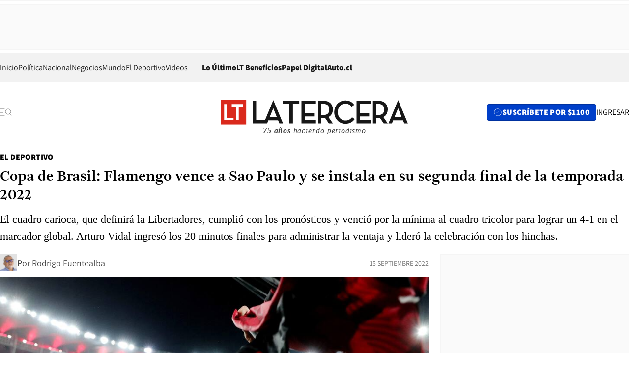

--- FILE ---
content_type: text/html; charset=utf-8
request_url: https://www.latercera.com/el-deportivo/noticia/copa-de-brasil-flamengo-vence-a-sao-paulo-y-se-instala-en-su-segunda-final-de-la-temporada-2022/NJMDAHKNA5EUVNGW4M7DE6WE5I/
body_size: 71443
content:
<!DOCTYPE html><html lang="es"><head><meta charSet="UTF-8"/><meta name="viewport" content="width=device-width, initial-scale=1"/><title>Copa de Brasil: Flamengo vence a Sao Paulo y se instala en su segunda final de la temporada 2022 - La Tercera</title><meta name="robots" content="index, follow, max-image-preview:large"/><meta property="og:site_name" content="La Tercera"/><meta property="og:type" content="article"/><meta property="og:url" content="https://www.latercera.com/el-deportivo/noticia/copa-de-brasil-flamengo-vence-a-sao-paulo-y-se-instala-en-su-segunda-final-de-la-temporada-2022/NJMDAHKNA5EUVNGW4M7DE6WE5I/"/><meta name="description" content="El cuadro carioca, que definirá la Libertadores, cumplió con los pronósticos y venció por la mínima al cuadro tricolor para lograr un 4-1 en el marcador global. Arturo Vidal ingresó los 20 minutos finales para administrar la ventaja y lideró la celebración con los hinchas."/><meta property="og:description" content="El cuadro carioca, que definirá la Libertadores, cumplió con los pronósticos y venció por la mínima al cuadro tricolor para lograr un 4-1 en el marcador global. Arturo Vidal ingresó los 20 minutos finales para administrar la ventaja y lideró la celebración con los hinchas."/><meta name="twitter:description" content="El cuadro carioca, que definirá la Libertadores, cumplió con los pronósticos y venció por la mínima al cuadro tricolor para lograr un 4-1 en el marcador global. Arturo Vidal ingresó los 20 minutos finales para administrar la ventaja y lideró la celebración con los hinchas."/><meta property="og:title" content="Copa de Brasil: Flamengo vence a Sao Paulo y se instala en su segunda final de la temporada 2022 - La Tercera"/><meta name="twitter:title" content="Copa de Brasil: Flamengo vence a Sao Paulo y se instala en su segunda final de la temporada 2022 - La Tercera"/><meta name="author" content="Rodrigo Fuentealba"/><meta property="article:author" content="Rodrigo Fuentealba"/><meta property="article:section" content="El Deportivo"/><meta name="keywords" content="Fútbol, Flamengo, Sao Paulo, Arturo Vidal, Copa de Brasil, Fútbol internacional"/><meta property="og:see_also" content="https://www.latercera.com/el-deportivo"/><meta property="og:updated_time" content="2022-09-26T13:13:59.983Z"/><meta property="article:modified_time" content="2022-09-26T13:13:59.983Z"/><meta property="article:published_time" content="2022-09-15T02:54:55.789Z"/><meta property="og:image" content="https://www.latercera.com/resizer/v2/5XHLQTCZGEYFZMQPJMAABNZK6E.jpg?auth=305b033a894502c2449b0cc3d90538eb863a0623214429003f699b536eb38786&amp;height=630&amp;width=1200&amp;smart=true"/><meta name="twitter:image" content="https://www.latercera.com/resizer/v2/5XHLQTCZGEYFZMQPJMAABNZK6E.jpg?auth=305b033a894502c2449b0cc3d90538eb863a0623214429003f699b536eb38786&amp;height=630&amp;width=1200&amp;smart=true"/><meta property="og:image:alt" content="Arturo Vidal y Gabigol lideraron los festejos de Flamengo tras el paso a la final de la Copa de Brasil. FOTO: REUTERS."/><meta name="twitter:image:alt" content="Arturo Vidal y Gabigol lideraron los festejos de Flamengo tras el paso a la final de la Copa de Brasil. FOTO: REUTERS."/><meta property="og:image:width" content="1200"/><meta property="og:image:height" content="630"/><meta name="twitter:card" content="summary_large_image"/><meta name="twitter:site" content="@latercera"/><link rel="canonical" href="https://www.latercera.com/el-deportivo/noticia/copa-de-brasil-flamengo-vence-a-sao-paulo-y-se-instala-en-su-segunda-final-de-la-temporada-2022/NJMDAHKNA5EUVNGW4M7DE6WE5I/"/><link rel="icon" type="image/svg+xml" href="/pf/resources/favicon/la-tercera/favicon.svg?d=1093&amp;mxId=00000000"/><link rel="icon" type="image/png" href="/pf/resources/favicon/la-tercera/favicon.png?d=1093&amp;mxId=00000000"/><link rel="apple-touch-icon" href="/pf/resources/favicon/la-tercera/apple-touch-icon.png?d=1093&amp;mxId=00000000"/><link as="font" crossorigin="" fetchpriority="high" href="/pf/resources/fonts/JolyHeadline-Bold.woff2?d=1093&amp;mxId=00000000" rel="preload" type="font/woff2"/><link as="font" crossorigin="" fetchpriority="high" href="/pf/resources/fonts/Assistant-ExtraBold.woff2?d=1093&amp;mxId=00000000" rel="preload" type="font/woff2"/><link as="font" crossorigin="" fetchpriority="high" href="/pf/resources/fonts/Assistant-Regular.woff2?d=1093&amp;mxId=00000000" rel="preload" type="font/woff2"/><link rel="preload" href="/pf/resources/styles/la-tercera/css/article.css?d=1093&amp;mxId=00000000" as="style"/><link rel="stylesheet" href="/pf/resources/styles/la-tercera/css/article.css?d=1093&amp;mxId=00000000" media="screen"/><link rel="preload" href="https://www.latercera.com/resizer/v2/5XHLQTCZGEYFZMQPJMAABNZK6E.jpg?auth=305b033a894502c2449b0cc3d90538eb863a0623214429003f699b536eb38786&amp;smart=true&amp;width=375&amp;height=211&amp;quality=70" as="image" media="(max-width: 375px)"/><link rel="preload" href="https://www.latercera.com/resizer/v2/5XHLQTCZGEYFZMQPJMAABNZK6E.jpg?auth=305b033a894502c2449b0cc3d90538eb863a0623214429003f699b536eb38786&amp;smart=true&amp;width=450&amp;height=253&amp;quality=70" as="image" media="(min-width: 376px) (max-width: 450px)"/><link rel="preload" href="https://www.latercera.com/resizer/v2/5XHLQTCZGEYFZMQPJMAABNZK6E.jpg?auth=305b033a894502c2449b0cc3d90538eb863a0623214429003f699b536eb38786&amp;smart=true&amp;width=600&amp;height=338&amp;quality=70" as="image" media="(min-width: 451px) (max-width: 600px)"/><link rel="preload" href="https://www.latercera.com/resizer/v2/5XHLQTCZGEYFZMQPJMAABNZK6E.jpg?auth=305b033a894502c2449b0cc3d90538eb863a0623214429003f699b536eb38786&amp;smart=true&amp;width=990&amp;height=557&amp;quality=70" as="image" media="(min-width: 1024px) (max-width: 1365px)"/><link rel="preload" href="https://www.latercera.com/resizer/v2/5XHLQTCZGEYFZMQPJMAABNZK6E.jpg?auth=305b033a894502c2449b0cc3d90538eb863a0623214429003f699b536eb38786&amp;smart=true&amp;width=800&amp;height=450&amp;quality=70" as="image" media="(min-width: 1366px)"/><link rel="amphtml" href="https://www.latercera.com/el-deportivo/noticia/copa-de-brasil-flamengo-vence-a-sao-paulo-y-se-instala-en-su-segunda-final-de-la-temporada-2022/NJMDAHKNA5EUVNGW4M7DE6WE5I/?outputType=base-amp-type"/><script type="application/ld+json">{"@type":"NewsArticle","@context":"https://schema.org","articleBody":"Flamengo, de los chilenos Arturo Vidal y Erick Pulgar, no tuvo mayores complicaciones para instalarse en la segunda final de la temporada 2022, tras lograr un cupo en la definición de la Libertadores. El cuadro más popular del país pentacampeón cumplió con el trámite y venció por la mínima a Sao Paulo para instalarse en la definición de la Copa de Brasil, ante los 62.977 espectadores que repletaron el Maracaná. Y es que el gigante carioca, ese de la versión del técnico Dorival Júnior, no conoce otra forma de enfrentar los partidos. Un equipo con un volumen ofensivo impresionante, que acorrala a sus rivales con una presión alta, muy cerca del mediocampo. Contra el cuadro tricolor fue la misma historia. A sabiendas de que el 3-1 de la ida, logrado en Morumbí, era una buena cuenta de ahorro, el elenco carioca se dedicó a disfrutar el partido. Al otro lado, los dirigidos de Rogerio Ceni se dedicaron a defender con orden, con intermitentes intentos para buscar el contragolpe de sus rápidos jugadores en el mediocampo, como Alisson y Patrick. Sin embargo, cerca de la media hora, el cuadro local en un Maracaná repleto estuvo muy cerca de abrir la cuenta. El largo remate de Gabigol fue repelido apenas por el meta paulista Jandrei. Fue el anuncio que el público rubronegro necesitaba. Seis minutos más tarde, el uruguayo Giorgian de Arrascaeta definió de manera perfecta una gran jugada asociada del cuadro del Fla. Un 1-0 merecido, que dejaba al Mengao al borde de la final de la Copa de Brasil. No más iniciado el segundo tiempo, entre Pedro y Gabigol se perdieron el segundo gol. Una acción que tocó el amor propio de los visitantes, quienes, en la jugada siguiente, Luciano envió la pelota al vertical, pero el remate no quedó cómodo para su compañero Jonathan Calleri. A los 70 minutos, Dorival Júnior decidió mover las piezas. Y como ha ocurrido en otros partidos, el primer reemplazo fue Arturo Vidal, quien entró por el volante Thiago Maia. El ingreso del chileno permitió dar un poco más de equilibrio al mediocampo del equipo carioca. Con la llave prácticamente resuelta, el cuadro del Maracaná comenzó a tocar con mayor libertad frente a un rival que estaba abatido. Con un resultado global de 4-1, el elenco de los 52 millones de hinchas en Brasil jugó a placer en los minutos postreros. Demasiada superioridad para un equipo que ahora va por el título de la Copa de Brasil, título que no logra desde 2013. El pitazo final desató la alegría del plantel que, comandado por el chileno ex Inter de Milán, celebró con los hinchas apostados detrás de uno de los arcos del mítico estadio de Rio de Janeiro. El otro finalista saldrá de la llave entre Fluminense y Corinthians, en la que los paulistas lograron un 2-2 en la ida y esperan cerrar este jueves en su casa.","articleSection":"El Deportivo","author":[{"@type":"Person","name":"Rodrigo Fuentealba Aguilera","url":"https://www.latercera.com/autor/rodrigo-fuentealba","image":[{"@type":"ImageObject","height":300,"width":300,"url":"https://www.latercera.com/resizer/v2/https%3A%2F%2Fauthor-service-images-prod-us-east-1.publishing.aws.arc.pub%2Fcopesa%2F1e5b3610-73af-4298-9dbe-d552101f7119.png?auth=55677ad9642d5b0b276f6ab1b6a3c1b5a53db6c165adb2a393e4cbb4db392ce2&height=300&width=300&smart=true"},{"@type":"ImageObject","height":600,"width":600,"url":"https://www.latercera.com/resizer/v2/https%3A%2F%2Fauthor-service-images-prod-us-east-1.publishing.aws.arc.pub%2Fcopesa%2F1e5b3610-73af-4298-9dbe-d552101f7119.png?auth=55677ad9642d5b0b276f6ab1b6a3c1b5a53db6c165adb2a393e4cbb4db392ce2&height=600&width=600&smart=true"}]}],"dateCreated":"2022-09-15T02:46:07.953Z","dateModified":"2022-09-26T13:13:59.983Z","datePublished":"2022-09-15T02:54:55.789Z","description":"El cuadro carioca, que definirá la Libertadores, cumplió con los pronósticos y venció por la mínima al cuadro tricolor para lograr un 4-1 en el marcador global. Arturo Vidal ingresó los 20 minutos finales para administrar la ventaja y lideró la celebración con los hinchas.","headline":"Copa de Brasil: Flamengo vence a Sao Paulo y se instala en su segunda final de la temporada 2022","image":[{"@type":"ImageObject","width":375,"url":"https://www.latercera.com/resizer/v2/5XHLQTCZGEYFZMQPJMAABNZK6E.jpg?auth=305b033a894502c2449b0cc3d90538eb863a0623214429003f699b536eb38786&width=375&smart=true","description":"Copa do Brasil - Semi Final - Second Leg - Flamengo v Sao Paulo"},{"@type":"ImageObject","width":450,"url":"https://www.latercera.com/resizer/v2/5XHLQTCZGEYFZMQPJMAABNZK6E.jpg?auth=305b033a894502c2449b0cc3d90538eb863a0623214429003f699b536eb38786&width=450&smart=true","description":"Copa do Brasil - Semi Final - Second Leg - Flamengo v Sao Paulo"},{"@type":"ImageObject","width":600,"url":"https://www.latercera.com/resizer/v2/5XHLQTCZGEYFZMQPJMAABNZK6E.jpg?auth=305b033a894502c2449b0cc3d90538eb863a0623214429003f699b536eb38786&width=600&smart=true","description":"Copa do Brasil - Semi Final - Second Leg - Flamengo v Sao Paulo"},{"@type":"ImageObject","width":768,"url":"https://www.latercera.com/resizer/v2/5XHLQTCZGEYFZMQPJMAABNZK6E.jpg?auth=305b033a894502c2449b0cc3d90538eb863a0623214429003f699b536eb38786&width=768&smart=true","description":"Copa do Brasil - Semi Final - Second Leg - Flamengo v Sao Paulo"},{"@type":"ImageObject","width":990,"url":"https://www.latercera.com/resizer/v2/5XHLQTCZGEYFZMQPJMAABNZK6E.jpg?auth=305b033a894502c2449b0cc3d90538eb863a0623214429003f699b536eb38786&width=990&smart=true","description":"Copa do Brasil - Semi Final - Second Leg - Flamengo v Sao Paulo"},{"@type":"ImageObject","width":800,"url":"https://www.latercera.com/resizer/v2/5XHLQTCZGEYFZMQPJMAABNZK6E.jpg?auth=305b033a894502c2449b0cc3d90538eb863a0623214429003f699b536eb38786&width=800&smart=true","description":"Copa do Brasil - Semi Final - Second Leg - Flamengo v Sao Paulo"},{"@type":"ImageObject","width":1200,"url":"https://www.latercera.com/resizer/v2/5XHLQTCZGEYFZMQPJMAABNZK6E.jpg?auth=305b033a894502c2449b0cc3d90538eb863a0623214429003f699b536eb38786&width=1200&smart=true","description":"Copa do Brasil - Semi Final - Second Leg - Flamengo v Sao Paulo"}],"keywords":["Fútbol","Flamengo","Sao Paulo","Arturo Vidal","Copa de Brasil","Fútbol internacional"],"mainEntity":{"@type":"ItemList","itemListElement":[{"@type":"ListItem","position":0,"item":{"@type":"WebPage","@id":"https://www.latercera.com/etiqueta/futbol/","name":"Fútbol"}},{"@type":"ListItem","position":1,"item":{"@type":"WebPage","@id":"https://www.latercera.com/etiqueta/flamengo/","name":"Flamengo"}},{"@type":"ListItem","position":2,"item":{"@type":"WebPage","@id":"https://www.latercera.com/etiqueta/sao-paulo/","name":"Sao Paulo"}},{"@type":"ListItem","position":3,"item":{"@type":"WebPage","@id":"https://www.latercera.com/etiqueta/arturo-vidal/","name":"Arturo Vidal"}},{"@type":"ListItem","position":4,"item":{"@type":"WebPage","@id":"https://www.latercera.com/etiqueta/copa-de-brasil/","name":"Copa de Brasil"}},{"@type":"ListItem","position":5,"item":{"@type":"WebPage","@id":"https://www.latercera.com/etiqueta/futbol-internacional/","name":"Fútbol internacional"}}]},"mainEntityOfPage":{"@type":"WebPage","@id":"https://www.latercera.com/el-deportivo/noticia/copa-de-brasil-flamengo-vence-a-sao-paulo-y-se-instala-en-su-segunda-final-de-la-temporada-2022/NJMDAHKNA5EUVNGW4M7DE6WE5I/"},"publisher":{"@type":"Organization","name":"La Tercera","url":"https://www.latercera.com/","logo":{"@type":"ImageObject","url":"https://www.latercera.com/resizer/iZiSxC1F0QnCJrbYAVDHcpm1csU=/arc-anglerfish-arc2-prod-copesa/public/OMY53THTHFDXZHC46CCUJ3XFWE.png","height":50,"width":400},"sameAs":["https://www.facebook.com/laterceracom","https://www.instagram.com/laterceracom/","https://www.tiktok.com/@latercera","https://twitter.com/latercera","https://www.youtube.com/user/latercera"]}}</script><script type="application/ld+json">{"@type":"BreadcrumbList","@context":"https://schema.org","itemListElement":[{"@type":"ListItem","position":1,"item":{"@id":"https://www.latercera.com","name":"La Tercera"}},{"@type":"ListItem","position":2,"item":{"@id":"https://www.latercera.com/el-deportivo/","name":"El Deportivo"}},{"@type":"ListItem","position":3,"item":{"@id":"https://www.latercera.com/el-deportivo/noticia/copa-de-brasil-flamengo-vence-a-sao-paulo-y-se-instala-en-su-segunda-final-de-la-temporada-2022/NJMDAHKNA5EUVNGW4M7DE6WE5I/","name":"Copa de Brasil: Flamengo vence a Sao Paulo y se instala en su segunda final de la temporada 2022"}}]}</script><script type="application/ld+json">{"@type":"NewsMediaOrganization","@context":"https://schema.org","description":"Noticias de última hora de Chile, América Latina y el mundo. Contenidos exclusivos de política, internacional, economía, opinión, cultura, espectáculos y tendencias. Novedades de la actualidad local y contenidos interactivos de La Tercera.","email":"contacto@grupocopesa.com","ethicsPolicy":"https://canaldenuncias.grupocopesa.cl/gobierno-corporativo/view.php?file=CodigoEtica.pdf","logo":{"@type":"ImageObject","url":"https://www.latercera.com/resizer/iZiSxC1F0QnCJrbYAVDHcpm1csU=/arc-anglerfish-arc2-prod-copesa/public/OMY53THTHFDXZHC46CCUJ3XFWE.png","height":50,"width":400},"name":"La Tercera","publishingPrinciples":"https://canaldenuncias.grupocopesa.cl/gobierno-corporativo/view.php?file=CodigoEtica.pdf","sameAs":["https://www.facebook.com/laterceracom","https://www.instagram.com/laterceracom/","https://www.tiktok.com/@latercera","https://twitter.com/latercera","https://www.youtube.com/user/latercera"],"url":"https://www.latercera.com","address":{"@type":"PostalAddress","contactType":"contacto@grupocopesa.com","streetAddress":" Av. Apoquindo 4660, Las Condes","addressLocality":"Santiago","addressRegion":"Metropolitana","postalCode":"7560969","addressCountry":"CL"}}</script><script type="application/ld+json">{"@type":"WebSite","@context":"https://schema.org","url":"https://www.latercera.com","potentialAction":{"@type":"SearchAction","target":"https://www.latercera.com/search/?q={search_term_string}","query-input":"required name=search_term_string"}}</script><script type="text/javascript">window.__IDENTITY_CONFIG__ = {"apiOrigin":"https://api.latercera.com","cookieDomain":".latercera.com","env":"production"};</script><script type="application/javascript" id="polyfill-script">if(!Array.prototype.includes||!(window.Object && window.Object.assign)||!window.Promise||!window.Symbol||!window.fetch){document.write('<script type="application/javascript" src="/pf/dist/engine/polyfill.js?d=1093&mxId=00000000" defer=""><\/script>')}</script><script id="fusion-engine-react-script" type="application/javascript" src="/pf/dist/engine/react.js?d=1093&amp;mxId=00000000" defer=""></script><script id="fusion-engine-combinations-script" type="application/javascript" src="/pf/dist/components/combinations/base-type.js?d=1093&amp;mxId=00000000" defer=""></script><script data-integration="gtm-head">
	(function(w,d,s,l,i){w[l]=w[l]||[];w[l].push({'gtm.start':
		new Date().getTime(),event:'gtm.js'});var f=d.getElementsByTagName(s)[0],
		j=d.createElement(s),dl=l!='dataLayer'?'&l='+l:'';j.async=true;j.src=
		'https://www.googletagmanager.com/gtm.js?id='+i+dl;f.parentNode.insertBefore(j,f);
		})(window,document,'script','dataLayer','GTM-T2QV7ZXP');
	</script><script defer="" data-integration="marfeel">
		!(function () {
			"use strict";
			function e(e) {
				var t = !(arguments.length > 1 && void 0 !== arguments[1]) || arguments[1],
					c = document.createElement("script");
				(c.src = e),
					t
						? (c.type = "module")
						: ((c.async = !0), (c.type = "text/javascript"), c.setAttribute("nomodule", ""));
				var n = document.getElementsByTagName("script")[0];
				n.parentNode.insertBefore(c, n);
			}
			!(function (t, c) {
				!(function (t, c, n) {
					var a, o, r;
					(n.accountId = c),
						(null !== (a = t.marfeel) && void 0 !== a) || (t.marfeel = {}),
						(null !== (o = (r = t.marfeel).cmd) && void 0 !== o) || (r.cmd = []),
						(t.marfeel.config = n);
					var i = "https://sdk.mrf.io/statics";
					e("".concat(i, "/marfeel-sdk.js?id=").concat(c), !0),
						e("".concat(i, "/marfeel-sdk.es5.js?id=").concat(c), !1);
				})(t, c, arguments.length > 2 && void 0 !== arguments[2] ? arguments[2] : {});
			})(window, 10372, {} /* Config */);
		})();</script><script defer="" type="text/javascript">
		(function() {
			function getCookie(name) {
				var cookieArray = document.cookie.split('; ');
				var cookieValue = null;
				for (var i = 0; i < cookieArray.length; i++) {
					var cookiePair = cookieArray[i].split('=');
					if (name === cookiePair[0]) {
						cookieValue = decodeURIComponent(cookiePair[1]);
						break;
					}
				}
				return cookieValue;
			}

			var isLoggedIn = window.localStorage.getItem('ltsess');
			var isPremium = getCookie('ltprm');

			if (isLoggedIn == 'true') {
				window.marfeel.cmd.push(['compass', function(compass) {
					compass.setUserType(2);
				}]);
			}
			if (isPremium != 'false' && isPremium) {
				window.marfeel.cmd.push(['compass', function(compass) {
					compass.setUserType(3);
				}]);
			}
		})();</script><script async="" data-integration="comscore" src="https://sb.scorecardresearch.com/beacon.js"></script><script defer="" data-integration="comscore">
	var _comscore = _comscore || [];
	_comscore.push({ c1: "2", c2: "6906468", options: {enableFirstPartyCookie: true,bypassUserConsentRequirementFor1PCookie: true}});
	(function() {
              var s = document.createElement("script"), el = document.getElementsByTagName("script")[0]; s.async = true;
              s.src = "https://sb.scorecardresearch.com/cs/6906468/beacon.js";
              el.parentNode.insertBefore(s, el);
            })();
	</script>
<script>(window.BOOMR_mq=window.BOOMR_mq||[]).push(["addVar",{"rua.upush":"false","rua.cpush":"true","rua.upre":"false","rua.cpre":"true","rua.uprl":"false","rua.cprl":"false","rua.cprf":"false","rua.trans":"SJ-77558a37-d08b-40e2-97bc-ddd4005b02ce","rua.cook":"false","rua.ims":"false","rua.ufprl":"false","rua.cfprl":"true","rua.isuxp":"false","rua.texp":"norulematch","rua.ceh":"false","rua.ueh":"false","rua.ieh.st":"0"}]);</script>
                              <script>!function(e){var n="https://s.go-mpulse.net/boomerang/";if("False"=="True")e.BOOMR_config=e.BOOMR_config||{},e.BOOMR_config.PageParams=e.BOOMR_config.PageParams||{},e.BOOMR_config.PageParams.pci=!0,n="https://s2.go-mpulse.net/boomerang/";if(window.BOOMR_API_key="ZZ6GQ-CZGQY-PFVX5-D656L-P96M7",function(){function e(){if(!o){var e=document.createElement("script");e.id="boomr-scr-as",e.src=window.BOOMR.url,e.async=!0,i.parentNode.appendChild(e),o=!0}}function t(e){o=!0;var n,t,a,r,d=document,O=window;if(window.BOOMR.snippetMethod=e?"if":"i",t=function(e,n){var t=d.createElement("script");t.id=n||"boomr-if-as",t.src=window.BOOMR.url,BOOMR_lstart=(new Date).getTime(),e=e||d.body,e.appendChild(t)},!window.addEventListener&&window.attachEvent&&navigator.userAgent.match(/MSIE [67]\./))return window.BOOMR.snippetMethod="s",void t(i.parentNode,"boomr-async");a=document.createElement("IFRAME"),a.src="about:blank",a.title="",a.role="presentation",a.loading="eager",r=(a.frameElement||a).style,r.width=0,r.height=0,r.border=0,r.display="none",i.parentNode.appendChild(a);try{O=a.contentWindow,d=O.document.open()}catch(_){n=document.domain,a.src="javascript:var d=document.open();d.domain='"+n+"';void(0);",O=a.contentWindow,d=O.document.open()}if(n)d._boomrl=function(){this.domain=n,t()},d.write("<bo"+"dy onload='document._boomrl();'>");else if(O._boomrl=function(){t()},O.addEventListener)O.addEventListener("load",O._boomrl,!1);else if(O.attachEvent)O.attachEvent("onload",O._boomrl);d.close()}function a(e){window.BOOMR_onload=e&&e.timeStamp||(new Date).getTime()}if(!window.BOOMR||!window.BOOMR.version&&!window.BOOMR.snippetExecuted){window.BOOMR=window.BOOMR||{},window.BOOMR.snippetStart=(new Date).getTime(),window.BOOMR.snippetExecuted=!0,window.BOOMR.snippetVersion=12,window.BOOMR.url=n+"ZZ6GQ-CZGQY-PFVX5-D656L-P96M7";var i=document.currentScript||document.getElementsByTagName("script")[0],o=!1,r=document.createElement("link");if(r.relList&&"function"==typeof r.relList.supports&&r.relList.supports("preload")&&"as"in r)window.BOOMR.snippetMethod="p",r.href=window.BOOMR.url,r.rel="preload",r.as="script",r.addEventListener("load",e),r.addEventListener("error",function(){t(!0)}),setTimeout(function(){if(!o)t(!0)},3e3),BOOMR_lstart=(new Date).getTime(),i.parentNode.appendChild(r);else t(!1);if(window.addEventListener)window.addEventListener("load",a,!1);else if(window.attachEvent)window.attachEvent("onload",a)}}(),"".length>0)if(e&&"performance"in e&&e.performance&&"function"==typeof e.performance.setResourceTimingBufferSize)e.performance.setResourceTimingBufferSize();!function(){if(BOOMR=e.BOOMR||{},BOOMR.plugins=BOOMR.plugins||{},!BOOMR.plugins.AK){var n="true"=="true"?1:0,t="",a="cj2a7kixzcojq2l6ozvq-f-757354967-clientnsv4-s.akamaihd.net",i="false"=="true"?2:1,o={"ak.v":"39","ak.cp":"930542","ak.ai":parseInt("595896",10),"ak.ol":"0","ak.cr":10,"ak.ipv":4,"ak.proto":"h2","ak.rid":"27cf9294","ak.r":44268,"ak.a2":n,"ak.m":"dscr","ak.n":"ff","ak.bpcip":"18.116.15.0","ak.cport":38570,"ak.gh":"23.192.164.147","ak.quicv":"","ak.tlsv":"tls1.3","ak.0rtt":"","ak.0rtt.ed":"","ak.csrc":"-","ak.acc":"","ak.t":"1769895531","ak.ak":"hOBiQwZUYzCg5VSAfCLimQ==pWnqKZZF8/02ZgSYvt5qNDtl5B8w7g1znWaSJBXQwLgQtT9Fnxuz/05GRn3OVvUQvgIadFZADrEd6sXyU8UjdGni61vJSKML/nmPWJ2gwpEPjUpJwvKbySHA31VICZM3GTj/OuuXzjElw2Rd/B6MS5d4DTRTzi/zTKsXbGaZpTcqMBDFgr+6qeuSWUg6+2xHcaZkAJYMbq44C0qHepUZOxs8Kkj8n2N7/ZoPaqHpJNakPE0KrNNw8UeLfZsto9IeVlev5ZHFNJcYjv72215lSA1IKITR7DaRsNGr3RdiujdVcEfT+dtA3E02+EzTOAi/SXZ3w6J7qqaBI/gcBT89rrv/eTAmUJ0yEXFY3Wuu561jkiLtOSCgZgZR7jb6FgwCXsbKhTumA6h4Ej7EYDWx9HD2KMXTdMtbEcH/SH2DI7o=","ak.pv":"36","ak.dpoabenc":"","ak.tf":i};if(""!==t)o["ak.ruds"]=t;var r={i:!1,av:function(n){var t="http.initiator";if(n&&(!n[t]||"spa_hard"===n[t]))o["ak.feo"]=void 0!==e.aFeoApplied?1:0,BOOMR.addVar(o)},rv:function(){var e=["ak.bpcip","ak.cport","ak.cr","ak.csrc","ak.gh","ak.ipv","ak.m","ak.n","ak.ol","ak.proto","ak.quicv","ak.tlsv","ak.0rtt","ak.0rtt.ed","ak.r","ak.acc","ak.t","ak.tf"];BOOMR.removeVar(e)}};BOOMR.plugins.AK={akVars:o,akDNSPreFetchDomain:a,init:function(){if(!r.i){var e=BOOMR.subscribe;e("before_beacon",r.av,null,null),e("onbeacon",r.rv,null,null),r.i=!0}return this},is_complete:function(){return!0}}}}()}(window);</script></head><body><div id="fusion-app"><div class="article-right-rail  "><header class="article-right-rail__header"><div class="ads-block  show  isItt  ad-background " style="--adBackgroundColor:#FAFAFA;--adBorderColor:#f5f5f5"><div class="ads-block__container" id="arcad-feature-f0fpjJ7M6D4u4ki-15276ae0af8cd7"><div class="ads-block__unit-wrapper" style="max-width:800px" data-testid="ad-block-unit-wrapper"><div style="height:480"></div></div></div></div><div class="masthead"><div></div><div class="masthead__wrapper"><div class="masthead__ad" id="masthead__ad"><div class="ads-block  show    ad-background " style="--adBackgroundColor:#FAFAFA;--adBorderColor:#f5f5f5"><div class="ads-block__container" id="arcad-feature-f0f1khpdMEGE3lB-1f88fe330f8a21"><div class="ads-block__unit-wrapper m50 d90" style="max-width:970px" data-testid="ad-block-unit-wrapper"><div style="height:50"></div></div></div></div></div><nav class="masthead__nav"><ul class="masthead__nav-list"><li class="masthead__nav-list-item"><a class="base-link" href="/" target="_self">Inicio</a></li><li class="masthead__nav-list-item"><a class="base-link" href="/canal/politica/" target="_self">Política</a></li><li class="masthead__nav-list-item"><a class="base-link" href="/canal/nacional/" target="_self">Nacional</a></li><li class="masthead__nav-list-item"><a class="base-link" href="/canal/pulso/" target="_self">Negocios</a></li><li class="masthead__nav-list-item"><a class="base-link" href="/canal/mundo/" target="_self">Mundo</a></li><li class="masthead__nav-list-item"><a class="base-link" href="/canal/el-deportivo/" target="_self">El Deportivo</a></li><li class="masthead__nav-list-item"><a class="base-link" href="https://www.latercera.com/videos/" target="_self">Videos</a></li></ul><div class="masthead__nav-divider"></div><ul class="masthead__nav-list-extra"><li class="masthead__nav-list-extra-item"><a class="base-link" href="/lo-ultimo/" target="_self">Lo Último</a></li><li class="masthead__nav-list-extra-item"><a class="base-link" href="/club-la-tercera/" target="_self">LT Beneficios</a></li><li class="masthead__nav-list-extra-item"><a class="base-link" href="https://kiosco.latercera.com/library/" rel="noopener noreferrer" target="_blank">Papel Digital<span class="visually-hidden">Opens in new window</span></a></li><li class="masthead__nav-list-extra-item"><a class="base-link" href="https://www.latercera.com/auto/" target="_self">Auto.cl</a></li></ul></nav><header class="masthead__main"><input type="checkbox" id="masthead-modal-toggle" class="masthead__modal-checkbox" hidden=""/><button type="button" class="masthead__main-search" aria-label="Abrir menú lateral"><svg class="search-icon" width="24" height="24" viewBox="0 0 24 24" fill="none" xmlns="http://www.w3.org/2000/svg"><g clip-path="url(#clip0_1003_273)"><path d="M9 5H0" stroke="#404040" stroke-linecap="round" stroke-linejoin="round"></path><path d="M6 12H0" stroke="#404040" stroke-linecap="round" stroke-linejoin="round"></path><path d="M9 19H0" stroke="#404040" stroke-linecap="round" stroke-linejoin="round"></path><path d="M16.5 16C19.5376 16 22 13.5376 22 10.5C22 7.46243 19.5376 5 16.5 5C13.4624 5 11 7.46243 11 10.5C11 13.5376 13.4624 16 16.5 16Z" stroke="#404040" stroke-linecap="round" stroke-linejoin="round"></path><path d="M23 19L19.8388 14.8661" stroke="#404040" stroke-linecap="round" stroke-linejoin="round"></path></g><defs><clipPath id="clip0_1003_273"><rect width="24" height="24" fill="white"></rect></clipPath></defs></svg></button><div class="masthead__modal-container"><div class="masthead__modal"><div class="masthead__modal__close-row"><button type="button" class="masthead__modal__close-btn" aria-label="Cerrar modal"><span>CERRAR</span><svg class="close-icon" width="18" height="18" viewBox="6 6 12 12" fill="none" xmlns="http://www.w3.org/2000/svg"><path d="M18 6L6 18" stroke="#737373" stroke-linecap="round" stroke-linejoin="round"></path><path d="M6 6L18 18" stroke="#737373" stroke-linecap="round" stroke-linejoin="round"></path></svg></button></div><a class="base-link masthead__modal__cta azul" href="/compra-suscripcion/?utm_content=&amp;utm_element=boton_menu" target="_self">SUSCRÍBETE POR $1100</a><div class="masthead__modal__search"><input type="text" name="search" placeholder="Buscar en La Tercera" class="masthead__modal__search-input" value=""/><button><svg width="32" height="32" viewBox="0 0 24 24" fill="none" xmlns="http://www.w3.org/2000/svg"><path d="M16.5 16C19.5376 16 22 13.5376 22 10.5C22 7.46243 19.5376 5 16.5 5C13.4624 5 11 7.46243 11 10.5C11 13.5376 13.4624 16 16.5 16Z" stroke="#404040" stroke-linecap="round" stroke-linejoin="round"></path><path d="M23 19L19.8388 14.8661" stroke="#404040" stroke-linecap="round" stroke-linejoin="round"></path></svg></button></div><div class="first-group"><div class="first-group__section"><a aria-label="La Tercera" class="base-link" href="/" target="_self"><span class="first-group__section__title">La Tercera</span></a><ul class="first-group__list"><li><a aria-label="Portada" class="base-link" href="https://www.latercera.com/" target="_self"><span>Portada</span></a></li><li><a aria-label="Lo Último" class="base-link" href="https://www.latercera.com/lo-ultimo/" target="_self"><span>Lo Último</span></a></li><li><a aria-label="Papel Digital" class="base-link" href="https://kiosco.latercera.com/library" rel="noopener noreferrer" target="_blank"><span>Papel Digital</span><span class="visually-hidden">Opens in new window</span></a></li><li><a aria-label="Newsletters" class="base-link" href="https://www.latercera.com/newsletters/" target="_self"><span>Newsletters</span></a></li></ul></div><div class="first-group__section"><span class="first-group__section__title">Ciencia y Tecnología</span><ul class="first-group__list"><li><a aria-label="Tendencias" class="base-link" href="/canal/tendencias/" target="_self"><span>Tendencias</span></a></li><li><a aria-label="Tecnología" class="base-link" href="/etiqueta/tecnologia/" target="_self"><span>Tecnología</span></a></li><li><a aria-label="Ciencia" class="base-link" href="/etiqueta/ciencia/" target="_self"><span>Ciencia</span></a></li><li><a aria-label="Medioambiente" class="base-link" href="/etiqueta/medioambiente/" target="_self"><span>Medioambiente</span></a></li></ul></div><div class="first-group__section"><a aria-label="Chile" class="base-link" href="/canal/nacional/" target="_self"><span class="first-group__section__title">Chile</span></a><ul class="first-group__list"><li><a aria-label="Política" class="base-link" href="/canal/politica/" target="_self"><span>Política</span></a></li><li><a aria-label="Nacional" class="base-link" href="/canal/nacional/" target="_self"><span>Nacional</span></a></li><li><a aria-label="Servicios" class="base-link" href="/canal/servicios/" target="_self"><span>Servicios</span></a></li><li><a aria-label="Educación" class="base-link" href="https://www.latercera.com/canal/educaLT/" target="_self"><span>Educación</span></a></li><li><a aria-label="Presidenciales" class="base-link" href="/etiqueta/presidenciales/" target="_self"><span>Presidenciales</span></a></li><li><a aria-label="Congreso" class="base-link" href="/etiqueta/congreso/" target="_self"><span>Congreso</span></a></li><li><a aria-label="Desde la redacción" class="base-link" href="/etiqueta/desde-la-redaccion/" target="_self"><span>Desde la redacción</span></a></li></ul></div><div class="first-group__section"><a aria-label="Negocios" class="base-link" href="/canal/pulso/" target="_self"><span class="first-group__section__title">Negocios</span></a><ul class="first-group__list"><li><a aria-label="Pulso" class="base-link" href="/canal/pulso/" target="_self"><span>Pulso</span></a></li><li><a aria-label="Minería" class="base-link" href="/canal/mineria/" target="_self"><span>Minería</span></a></li><li><a aria-label="Emprendimiento" class="base-link" href="https://www.latercera.com/canal/pulso-hub-emprende/" target="_self"><span>Emprendimiento</span></a></li><li><a aria-label="Sustentabilidad" class="base-link" href="https://www.latercera.com/canal/pulso-hub-sustentabilidad/" target="_self"><span>Sustentabilidad</span></a></li><li><a aria-label="Money Talks" class="base-link" href="/etiqueta/money-talks/" target="_self"><span>Money Talks</span></a></li><li><a aria-label="Red Activa" class="base-link" href="https://www.latercera.com/canal/pulso-red-activa/" target="_self"><span>Red Activa</span></a></li><li><a aria-label="Motores" class="base-link" href="https://www.latercera.com/canal/mtonline/" target="_self"><span>Motores</span></a></li></ul></div><div class="first-group__section"><a aria-label="Opinión" class="base-link" href="/opinion/" target="_self"><span class="first-group__section__title">Opinión</span></a><ul class="first-group__list"><li><a aria-label="Editorial" class="base-link" href="/canal/editorial/" target="_self"><span>Editorial</span></a></li><li><a aria-label="Columnas" class="base-link" href="/canal/opinion/" target="_self"><span>Columnas</span></a></li><li><a aria-label="Cartas al Director" class="base-link" href="/canal/cartas-al-director/" target="_self"><span>Cartas al Director</span></a></li></ul></div><div class="first-group__section"><span class="first-group__section__title">Cultura y Entretención</span><ul class="first-group__list"><li><a aria-label="Culto" class="base-link" href="/canal/culto/" target="_self"><span>Culto</span></a></li><li><a aria-label="Finde" class="base-link" href="https://www.latercera.com/canal/finde/" target="_self"><span>Finde</span></a></li><li><a aria-label="La Cuarta" class="base-link" href="https://www.lacuarta.com/" rel="noopener noreferrer" target="_blank"><span>La Cuarta</span><span class="visually-hidden">Opens in new window</span></a></li><li><a aria-label="Glamorama" class="base-link" href="https://www.lacuarta.com/glamorama/" rel="noopener noreferrer" target="_blank"><span>Glamorama</span><span class="visually-hidden">Opens in new window</span></a></li></ul></div><div class="first-group__section"><span class="first-group__section__title">Sociedad</span><ul class="first-group__list"><li><a aria-label="Paula" class="base-link" href="https://www.latercera.com/canal/paula/" target="_self"><span>Paula</span></a></li><li><a aria-label="Sociales" class="base-link" href="https://www.latercera.com/canal/sociales/" target="_self"><span>Sociales</span></a></li><li><a aria-label="Board" class="base-link" href="https://www.latercera.com/lt-board/" target="_self"><span>Board</span></a></li></ul></div><div class="first-group__section"><a aria-label="El Deportivo" class="base-link" href="/canal/el-deportivo/" target="_self"><span class="first-group__section__title">El Deportivo</span></a><ul class="first-group__list"><li><a aria-label="Fútbol Chileno" class="base-link" href="/etiqueta/futbol-chileno/" target="_self"><span>Fútbol Chileno</span></a></li><li><a aria-label="Fórmula 1" class="base-link" href="/etiqueta/formula-1/" target="_self"><span>Fórmula 1</span></a></li><li><a aria-label="Tenis" class="base-link" href="/etiqueta/tenis/" target="_self"><span>Tenis</span></a></li></ul></div><div class="first-group__section"><a aria-label="Mundo" class="base-link" href="/canal/mundo/" target="_self"><span class="first-group__section__title">Mundo</span></a><ul class="first-group__list"></ul></div></div><div class="second-group"><div class="second-group__section"><span class="second-group__section__title">Ediciones</span><ul class="second-group__list"><li><a aria-label="La Tercera PM" class="base-link" href="https://www.latercera.com/etiqueta/la-tercera-pm" target="_self"><span>La Tercera PM</span></a></li><li><a aria-label="La Tercera Sábado" class="base-link" href="https://www.latercera.com/canal/lt-sabado/" target="_self"><span>La Tercera Sábado</span></a></li><li><a aria-label="La Tercera Domingo" class="base-link" href="https://www.latercera.com/canal/lt-domingo/" target="_self"><span>La Tercera Domingo</span></a></li></ul></div><div class="second-group__section"><span class="second-group__section__title">Suscripciones</span><ul class="second-group__list"><li><a aria-label="LT Beneficios" class="base-link" href="/club-la-tercera/" target="_self"><span>LT Beneficios</span></a></li><li><a aria-label="Corporativas" class="base-link" href="/suscripcionempresas/" target="_self"><span>Corporativas</span></a></li><li><a aria-label="Universidades" class="base-link" href="https://suscripciondigital.latercera.com/campaign/plan-universitario" rel="noopener noreferrer" target="_blank"><span>Universidades</span><span class="visually-hidden">Opens in new window</span></a></li></ul></div><div class="second-group__section"><span class="second-group__section__title">Redes sociales</span><ul class="second-group__list"><li><a aria-label="X" class="base-link" href="https://x.com/latercera" rel="noopener noreferrer" target="_blank"><span>X</span><span class="visually-hidden">Opens in new window</span></a></li><li><a aria-label="Instagram" class="base-link" href="https://www.instagram.com/laterceracom/" rel="noopener noreferrer" target="_blank"><span>Instagram</span><span class="visually-hidden">Opens in new window</span></a></li><li><a aria-label="Facebook" class="base-link" href="https://www.facebook.com/laterceracom" rel="noopener noreferrer" target="_blank"><span>Facebook</span><span class="visually-hidden">Opens in new window</span></a></li><li><a aria-label="YouTube" class="base-link" href="https://www.youtube.com/user/latercera" rel="noopener noreferrer" target="_blank"><span>YouTube</span><span class="visually-hidden">Opens in new window</span></a></li><li><a aria-label="TikTok" class="base-link" href="https://www.tiktok.com/@latercera" rel="noopener noreferrer" target="_blank"><span>TikTok</span><span class="visually-hidden">Opens in new window</span></a></li><li><a aria-label="Linkedin" class="base-link" href="https://cl.linkedin.com/company/la-tercera" rel="noopener noreferrer" target="_blank"><span>Linkedin</span><span class="visually-hidden">Opens in new window</span></a></li></ul></div><div class="second-group__section"><span class="second-group__section__title">Grupo Copesa</span><ul class="second-group__list"><li><a aria-label="Auto.cl" class="base-link" href="https://www.latercera.com/auto/" target="_self"><span>Auto.cl</span></a></li><li><a aria-label="La Cuarta" class="base-link" href="https://www.lacuarta.com/" rel="noopener noreferrer" target="_blank"><span>La Cuarta</span><span class="visually-hidden">Opens in new window</span></a></li><li><a aria-label="Glamorama" class="base-link" href="https://glamorama.latercera.com/" rel="noopener noreferrer" target="_blank"><span>Glamorama</span><span class="visually-hidden">Opens in new window</span></a></li></ul></div></div><ul class="third-group-list"><li><a aria-label="Quiénes somos" class="base-link" href="/quienes-somos/" target="_self"><span>Quiénes somos</span></a></li><li><a aria-label="Servicio al Suscriptor" class="base-link" href="/contacto/" target="_self"><span>Servicio al Suscriptor</span></a></li><li><a aria-label="Mi cuenta" class="base-link" href="/mi-cuenta/" target="_self"><span>Mi cuenta</span></a></li><li><a aria-label="Preguntas Frecuentes" class="base-link" href="/preguntas-frecuentes/" target="_self"><span>Preguntas Frecuentes</span></a></li></ul></div><label for="masthead-modal-toggle" class="masthead__modal-overlay"></label></div><a aria-label="Ir a la página de inicio" class="base-link masthead__main-logo" href="/" target="_self"><svg class="logo-lt-icon" width="160" height="22" viewBox="0 0 160 22" fill="none" role="img" aria-labelledby="logo-lt-title"><title id="logo-lt-title">Logo La Tercera</title><g clip-path="url(#clip0_1003_280)"><path class="logo-lt-icon__sub-background" d="M21.5335 0.467789H0V21.5322H21.5335V0.467789Z" fill="#da291c"></path><path class="logo-lt-icon__sub-text" d="M2.62355 4.2951H4.6836V15.8338H10.5866V17.7049H2.62355V4.2951Z" fill="#ffffff"></path><path class="logo-lt-icon__sub-text" d="M12.9515 6.17569H9.05312V4.2951H18.9007V6.17569H15.0115V17.7049H12.9515V6.17569Z" fill="#ffffff"></path><g class="logo-lt-icon__text" fill="#171717"><path d="M52.9238 4.0872H58.485V20.5683H61.4319V4.0872H66.9931V1.4128H52.9238V4.0872Z"></path><path d="M95.7136 8.73668C95.7136 4.31401 92.8776 1.4128 87.7321 1.4128H82.9377V20.5683H85.8845V16.0039H87.7321C88.2032 16.0039 88.6651 15.9755 89.0808 15.9188L92.2771 20.5683H95.7783L91.9723 15.1344C94.4296 13.9721 95.7229 11.6946 95.7229 8.73668H95.7136ZM87.6305 13.4145H85.8845V4.0872H87.6305C91.2056 4.0872 92.6836 5.83548 92.6836 8.73668C92.6836 11.6379 91.224 13.4145 87.6305 13.4145Z"></path><path d="M106.503 18.0924C102.734 18.0924 99.9815 15.1344 99.9815 10.9953C99.9815 6.8561 102.679 3.88875 106.402 3.88875C108.878 3.88875 110.467 4.79596 111.714 6.51589L113.977 4.88102C112.351 2.54682 109.958 1.1671 106.485 1.1671C101.145 1.1671 96.933 5.33462 96.933 10.9953C96.933 16.6559 101.062 20.8235 106.411 20.8235C110.042 20.8235 112.499 19.5288 114.43 16.9111L112.139 15.3046C110.734 17.1662 108.942 18.1018 106.522 18.1018L106.503 18.0924Z"></path><path d="M142.744 8.73668C142.744 4.31401 139.898 1.4128 134.753 1.4128H129.958V20.5683H132.915V16.0039H134.753C135.215 16.0039 135.686 15.9755 136.092 15.9188L139.289 20.5683H142.79L138.984 15.1344C141.441 13.9721 142.734 11.6946 142.734 8.73668H142.744ZM134.642 13.4145H132.924V4.0872H134.642C138.217 4.0872 139.714 5.83548 139.714 8.73668C139.714 11.6379 138.254 13.4145 134.642 13.4145Z"></path><path d="M151.769 1.02534H151.603L143.4 20.5777H146.374L147.455 17.9033H155.824L156.896 20.5777H160.009L151.769 1.02534ZM148.545 15.2195L151.658 7.64046L154.716 15.2195H148.545Z"></path><path d="M116.009 20.5683H128.203V17.8939H118.956V14.6525H126.901V12.0348H118.956V4.0872H128.203V1.4128H116.009V20.5683Z"></path><path d="M71.7875 14.6525H79.7413V12.0348H71.7875V4.0872H81.1363V1.4128H68.8406V20.5683H81.1455V17.8939H71.7875V14.6525Z"></path><path d="M44.6374 1.02534L37.552 17.8939H30.0878V1.42225H27.1409V20.5777H39.4088L40.4804 17.9033H48.8591L49.9307 20.5777H53.0439L44.8129 1.02534H44.6374ZM41.5889 15.2195L44.7021 7.64991L47.7598 15.2195H41.5981H41.5889Z"></path></g></g><defs><clipPath id="clip0_1003_280"><rect width="160" height="21.0644" fill="white" transform="translate(0 0.467789)"></rect></clipPath></defs></svg></a><div class="masthead__main-message"><span><b>75 años</b> haciendo periodismo</span></div><div class="masthead__user-info"><a aria-label="Suscribirse" class="base-link masthead__user-info__subscribe azul" href="/compra-suscripcion/?utm_content=&amp;utm_element=boton_header" target="_self"><span class="masthead__user-info__subscribe-icon"><svg class="circlecheck-icon" xmlns="http://www.w3.org/2000/svg" width="25" height="24" viewBox="0 0 25 24" fill="none"><path d="M12.5 22C18.0228 22 22.5 17.5228 22.5 12C22.5 6.47715 18.0228 2 12.5 2C6.97715 2 2.5 6.47715 2.5 12C2.5 17.5228 6.97715 22 12.5 22Z" stroke="#262626" stroke-linecap="round" stroke-linejoin="round"></path><path d="M9.5 12L11.5 14L15.5 10" stroke="#262626" stroke-linecap="round" stroke-linejoin="round"></path></svg></span><span class="mobile-only" aria-hidden="false">SUSCRÍBETE</span><span class="desktop-only" aria-hidden="true">SUSCRÍBETE POR $1100</span></a><a aria-label="Iniciar sesión mobile" class="base-link masthead__user-info__signin masthead__user-info__signin--mobile" href="/usuario/logueo/" target="_self"><svg class="profile-icon" width="24" height="25" viewBox="0 0 24 25" fill="none" xmlns="http://www.w3.org/2000/svg"><path d="M19 21.1121V18.1121C19 17.0512 18.5786 16.0338 17.8284 15.2836C17.0783 14.5335 16.0609 14.1121 15 14.1121H9C7.93913 14.1121 6.92172 14.5335 6.17157 15.2836C5.42143 16.0338 5 17.0512 5 18.1121V21.1121" stroke="#404040" stroke-linecap="round" stroke-linejoin="round"></path><path d="M12 11.1121C14.2091 11.1121 16 9.3212 16 7.11206C16 4.90292 14.2091 3.11206 12 3.11206C9.79086 3.11206 8 4.90292 8 7.11206C8 9.3212 9.79086 11.1121 12 11.1121Z" stroke="#404040" stroke-linecap="round" stroke-linejoin="round"></path></svg></a><a aria-label="Iniciar sesión" class="base-link masthead__user-info__signin" href="/usuario/logueo/" target="_self">INGRESAR</a></div></header></div></div></header><div class="article-right-rail__top"></div><section class="article-right-rail__wrapper"><main class="article-right-rail__main"><div class="article-right-rail__heading"><div id="fusion-static-enter:f0f4jJSoVgxU4h3" style="display:none" data-fusion-component="f0f4jJSoVgxU4h3"></div><header class="article-head"><section class="article-head__section"><span class="article-head__section__name"><a class="base-link" href="/canal/el-deportivo/" target="_self">El Deportivo</a></span></section><h1 class="article-head__title">Copa de Brasil: Flamengo vence a Sao Paulo y se instala en su segunda final de la temporada 2022</h1><h2 class="article-head__subtitle">El cuadro carioca, que definirá la Libertadores, cumplió con los pronósticos y venció por la mínima al cuadro tricolor para lograr un 4-1 en el marcador global. Arturo Vidal ingresó los 20 minutos finales para administrar la ventaja y lideró la celebración con los hinchas.</h2></header><div id="fusion-static-exit:f0f4jJSoVgxU4h3" style="display:none" data-fusion-component="f0f4jJSoVgxU4h3"></div></div><div class="article-right-rail__body"><div class="article-body__byline"><img alt="Rodrigo Fuentealba" class="global-image" decoding="async" sizes="(min-width: 1200px) 1200px, (min-width: 900px) 900px, (min-width: 700px) 780px, (min-width: 600px) 600px, (min-width: 450px) 450px, (min-width: 320px) 320px, (min-width: 150px) 150px, 100px" src="https://www.latercera.com/resizer/v2/https%3A%2F%2Fauthor-service-images-prod-us-east-1.publishing.aws.arc.pub%2Fcopesa%2F1e5b3610-73af-4298-9dbe-d552101f7119.png?auth=55677ad9642d5b0b276f6ab1b6a3c1b5a53db6c165adb2a393e4cbb4db392ce2&amp;smart=true&amp;width=1200&amp;height=1200&amp;quality=70" srcSet="https://www.latercera.com/resizer/v2/https%3A%2F%2Fauthor-service-images-prod-us-east-1.publishing.aws.arc.pub%2Fcopesa%2F1e5b3610-73af-4298-9dbe-d552101f7119.png?auth=55677ad9642d5b0b276f6ab1b6a3c1b5a53db6c165adb2a393e4cbb4db392ce2&amp;smart=true&amp;width=100&amp;height=100&amp;quality=70 100w, https://www.latercera.com/resizer/v2/https%3A%2F%2Fauthor-service-images-prod-us-east-1.publishing.aws.arc.pub%2Fcopesa%2F1e5b3610-73af-4298-9dbe-d552101f7119.png?auth=55677ad9642d5b0b276f6ab1b6a3c1b5a53db6c165adb2a393e4cbb4db392ce2&amp;smart=true&amp;width=150&amp;height=150&amp;quality=70 150w, https://www.latercera.com/resizer/v2/https%3A%2F%2Fauthor-service-images-prod-us-east-1.publishing.aws.arc.pub%2Fcopesa%2F1e5b3610-73af-4298-9dbe-d552101f7119.png?auth=55677ad9642d5b0b276f6ab1b6a3c1b5a53db6c165adb2a393e4cbb4db392ce2&amp;smart=true&amp;width=320&amp;height=320&amp;quality=70 320w, https://www.latercera.com/resizer/v2/https%3A%2F%2Fauthor-service-images-prod-us-east-1.publishing.aws.arc.pub%2Fcopesa%2F1e5b3610-73af-4298-9dbe-d552101f7119.png?auth=55677ad9642d5b0b276f6ab1b6a3c1b5a53db6c165adb2a393e4cbb4db392ce2&amp;smart=true&amp;width=450&amp;height=450&amp;quality=70 450w, https://www.latercera.com/resizer/v2/https%3A%2F%2Fauthor-service-images-prod-us-east-1.publishing.aws.arc.pub%2Fcopesa%2F1e5b3610-73af-4298-9dbe-d552101f7119.png?auth=55677ad9642d5b0b276f6ab1b6a3c1b5a53db6c165adb2a393e4cbb4db392ce2&amp;smart=true&amp;width=600&amp;height=600&amp;quality=70 600w, https://www.latercera.com/resizer/v2/https%3A%2F%2Fauthor-service-images-prod-us-east-1.publishing.aws.arc.pub%2Fcopesa%2F1e5b3610-73af-4298-9dbe-d552101f7119.png?auth=55677ad9642d5b0b276f6ab1b6a3c1b5a53db6c165adb2a393e4cbb4db392ce2&amp;smart=true&amp;width=780&amp;height=780&amp;quality=70 780w, https://www.latercera.com/resizer/v2/https%3A%2F%2Fauthor-service-images-prod-us-east-1.publishing.aws.arc.pub%2Fcopesa%2F1e5b3610-73af-4298-9dbe-d552101f7119.png?auth=55677ad9642d5b0b276f6ab1b6a3c1b5a53db6c165adb2a393e4cbb4db392ce2&amp;smart=true&amp;width=900&amp;height=900&amp;quality=70 900w, https://www.latercera.com/resizer/v2/https%3A%2F%2Fauthor-service-images-prod-us-east-1.publishing.aws.arc.pub%2Fcopesa%2F1e5b3610-73af-4298-9dbe-d552101f7119.png?auth=55677ad9642d5b0b276f6ab1b6a3c1b5a53db6c165adb2a393e4cbb4db392ce2&amp;smart=true&amp;width=1200&amp;height=1200&amp;quality=70 1200w" fetchpriority="low" loading="lazy"/><span class="article-body__byline__authors"><span>Por<!-- --> </span><address><a aria-label="Link a autor" class="base-link article-body__byline__author" href="/autor/rodrigo-fuentealba/" target="_self">Rodrigo Fuentealba</a></address></span><time class="article-body__byline__date" dateTime="2022-09-15T02:54:55.789Z">15 SEPTIEMBRE 2022</time></div><figure style="--aspect-ratio:16/9" class="article-body__figure"><img alt="" class="global-image" decoding="async" sizes="(min-width: 1366px) 800px, (min-width: 1024px) 990px, (min-width: 768px) 768px, (min-width: 450px) 600px, (min-width: 375px) 450px, 375px" src="https://www.latercera.com/resizer/v2/5XHLQTCZGEYFZMQPJMAABNZK6E.jpg?auth=305b033a894502c2449b0cc3d90538eb863a0623214429003f699b536eb38786&amp;smart=true&amp;width=800&amp;height=450&amp;quality=70" srcSet="https://www.latercera.com/resizer/v2/5XHLQTCZGEYFZMQPJMAABNZK6E.jpg?auth=305b033a894502c2449b0cc3d90538eb863a0623214429003f699b536eb38786&amp;smart=true&amp;width=375&amp;height=211&amp;quality=70 375w, https://www.latercera.com/resizer/v2/5XHLQTCZGEYFZMQPJMAABNZK6E.jpg?auth=305b033a894502c2449b0cc3d90538eb863a0623214429003f699b536eb38786&amp;smart=true&amp;width=450&amp;height=253&amp;quality=70 450w, https://www.latercera.com/resizer/v2/5XHLQTCZGEYFZMQPJMAABNZK6E.jpg?auth=305b033a894502c2449b0cc3d90538eb863a0623214429003f699b536eb38786&amp;smart=true&amp;width=600&amp;height=338&amp;quality=70 600w, https://www.latercera.com/resizer/v2/5XHLQTCZGEYFZMQPJMAABNZK6E.jpg?auth=305b033a894502c2449b0cc3d90538eb863a0623214429003f699b536eb38786&amp;smart=true&amp;width=768&amp;height=432&amp;quality=70 768w, https://www.latercera.com/resizer/v2/5XHLQTCZGEYFZMQPJMAABNZK6E.jpg?auth=305b033a894502c2449b0cc3d90538eb863a0623214429003f699b536eb38786&amp;smart=true&amp;width=990&amp;height=557&amp;quality=70 990w, https://www.latercera.com/resizer/v2/5XHLQTCZGEYFZMQPJMAABNZK6E.jpg?auth=305b033a894502c2449b0cc3d90538eb863a0623214429003f699b536eb38786&amp;smart=true&amp;width=800&amp;height=450&amp;quality=70 800w" fetchpriority="high" loading="eager"/><figcaption class="article-body__figure__figcaption"><span class="article-body__figure__caption">Arturo Vidal y Gabigol lideraron los festejos de Flamengo tras el paso a la final de la Copa de Brasil. FOTO: REUTERS. </span><span class="article-body__figure__credit">SERGIO MORAES </span></figcaption></figure><section class="article-body__social"><div class="article-body__social__share"><button class="article-body__social__btn"><svg class="share-icon" width="15" height="16" viewBox="0 0 15 16" fill="none" xmlns="http://www.w3.org/2000/svg"><path d="M11.25 5.43781C12.2855 5.43781 13.125 4.59834 13.125 3.56281C13.125 2.52727 12.2855 1.68781 11.25 1.68781C10.2145 1.68781 9.375 2.52727 9.375 3.56281C9.375 4.59834 10.2145 5.43781 11.25 5.43781Z" stroke="#737373" stroke-linecap="round" stroke-linejoin="round"></path><path d="M3.75 9.81281C4.78553 9.81281 5.625 8.97334 5.625 7.93781C5.625 6.90227 4.78553 6.06281 3.75 6.06281C2.71447 6.06281 1.875 6.90227 1.875 7.93781C1.875 8.97334 2.71447 9.81281 3.75 9.81281Z" stroke="#737373" stroke-linecap="round" stroke-linejoin="round"></path><path d="M11.25 14.1878C12.2855 14.1878 13.125 13.3483 13.125 12.3128C13.125 11.2773 12.2855 10.4378 11.25 10.4378C10.2145 10.4378 9.375 11.2773 9.375 12.3128C9.375 13.3483 10.2145 14.1878 11.25 14.1878Z" stroke="#737373" stroke-linecap="round" stroke-linejoin="round"></path><path d="M5.36865 8.88159L9.6374 11.3691" stroke="#737373" stroke-linecap="round" stroke-linejoin="round"></path><path d="M9.63115 4.50659L5.36865 6.99409" stroke="#737373" stroke-linecap="round" stroke-linejoin="round"></path></svg>Compartir</button><div class="article-body__social__popup "><a href="https://twitter.com/intent/tweet?url=https%3A%2F%2Fwww.latercera.com%2Fel-deportivo%2Fnoticia%2Fcopa-de-brasil-flamengo-vence-a-sao-paulo-y-se-instala-en-su-segunda-final-de-la-temporada-2022%2FNJMDAHKNA5EUVNGW4M7DE6WE5I%2F" target="_blank" rel="noopener noreferrer">Twitter</a><a href="https://www.facebook.com/sharer/sharer.php?u=https%3A%2F%2Fwww.latercera.com%2Fel-deportivo%2Fnoticia%2Fcopa-de-brasil-flamengo-vence-a-sao-paulo-y-se-instala-en-su-segunda-final-de-la-temporada-2022%2FNJMDAHKNA5EUVNGW4M7DE6WE5I%2F" target="_blank" rel="noopener noreferrer">Facebook</a><a href="https://api.whatsapp.com/send?text=https%3A%2F%2Fwww.latercera.com%2Fel-deportivo%2Fnoticia%2Fcopa-de-brasil-flamengo-vence-a-sao-paulo-y-se-instala-en-su-segunda-final-de-la-temporada-2022%2FNJMDAHKNA5EUVNGW4M7DE6WE5I%2F" target="_blank" rel="noopener noreferrer">Whatsapp</a><a href="https://www.linkedin.com/shareArticle?url=https%3A%2F%2Fwww.latercera.com%2Fel-deportivo%2Fnoticia%2Fcopa-de-brasil-flamengo-vence-a-sao-paulo-y-se-instala-en-su-segunda-final-de-la-temporada-2022%2FNJMDAHKNA5EUVNGW4M7DE6WE5I%2F&amp;title=Article%20Title" target="_blank" rel="noopener noreferrer">LinkedIn</a><a href="mailto:?subject=Check%20out%20this%20article&amp;body=https%3A%2F%2Fwww.latercera.com%2Fel-deportivo%2Fnoticia%2Fcopa-de-brasil-flamengo-vence-a-sao-paulo-y-se-instala-en-su-segunda-final-de-la-temporada-2022%2FNJMDAHKNA5EUVNGW4M7DE6WE5I%2F">Email</a></div></div><a href="#comments" class="article-body__social__btn"><svg class="comments-icon" width="15" height="16" viewBox="0 0 15 16" fill="none" xmlns="http://www.w3.org/2000/svg"><path d="M4.9375 12.9378C6.13036 13.5497 7.50255 13.7155 8.8068 13.4052C10.1111 13.0949 11.2616 12.329 12.0511 11.2454C12.8406 10.1619 13.2171 8.83203 13.1129 7.49543C13.0086 6.15884 12.4304 4.90344 11.4824 3.95545C10.5344 3.00747 9.27899 2.42924 7.9424 2.32497C6.60581 2.2207 5.27592 2.59724 4.19239 3.38674C3.10886 4.17624 2.34293 5.32678 2.03264 6.63103C1.72235 7.93528 1.88809 9.30747 2.5 10.5003L1.25 14.1878L4.9375 12.9378Z" stroke="#737373" stroke-linecap="round" stroke-linejoin="round"></path></svg>Comentarios</a></section><div><p class="article-body__paragraph"><b>Flamengo, de los chilenos Arturo Vidal y </b><a href="https://www.latercera.com/el-deportivo/noticia/erick-pulgar-ya-esta-en-rio-de-janeiro-para-firmar-por-flamengo/6QD3A5IQF5FEXP7AVVDV4K4LKU/" target="_blank"><b>Erick Pulgar</b></a><b>, no tuvo mayores complicaciones para instalarse en la segunda final de la temporada 2022, tras lograr un cupo en la definición de la Libertadores.</b></p><p class="article-body__paragraph"><b>El cuadro más popular del país pentacampeón cumplió con el trámite y venció por la mínima a Sao Paulo para instalarse en la definición de la </b><a href="https://www.latercera.com/el-deportivo/noticia/copa-de-brasil-arturo-vidal-y-erick-pulgar-van-por-una-nueva-final-que-puede-reportar-mas-de-us-15-millones-a-flamengo/LT4KQQP7QJBIHJYLZV4XOWRULE/" target="_blank"><b>Copa de Brasil</b></a><b>, ante los 62.977 espectadores que repletaron el Maracaná.</b></p><p class="article-body__paragraph">Y es que el gigante carioca, ese de la versión del técnico Dorival Júnior, no conoce otra forma de enfrentar los partidos. Un equipo con un volumen ofensivo impresionante, que acorrala a sus rivales con una presión alta, muy cerca del mediocampo.</p><div class="ads-block  show    ad-background " style="--adBackgroundColor:#FAFAFA;--adBorderColor:#f5f5f5"><div class="ads-block__container" id="arcad-feature-f0f7IKMRk2GX4cf-1ca2996938599d"><div class="ads-block__unit-wrapper m250 d280" style="max-width:336px" data-testid="ad-block-unit-wrapper"><div style="height:250"></div></div></div></div><p class="article-body__paragraph">Contra el cuadro tricolor fue la misma historia. <a href="https://www.latercera.com/el-deportivo/noticia/flamengo-de-vidal-visita-a-sao-paulo-por-la-copa-de-brasil/FT5FNRNQ6FH5VAEBILASWOIC7Y/" target="_blank"><b>A sabiendas de que el 3-1 de la ida</b></a><b>, logrado en Morumbí, era una buena cuenta de ahorro</b>, el elenco carioca se dedicó a disfrutar el partido.</p><p class="article-body__paragraph">Al otro lado, los dirigidos de Rogerio Ceni se dedicaron a defender con orden, con intermitentes intentos para buscar el contragolpe de sus rápidos jugadores en el mediocampo, como Alisson y Patrick.</p><p class="article-body__paragraph"><b>Sin embargo, cerca de la media hora, el cuadro local en un Maracaná repleto estuvo muy cerca de abrir la cuenta. El largo remate de Gabigol fue repelido apenas por el meta paulista Jandrei.</b></p><p class="article-body__paragraph">Fue el anuncio que el público<i> rubronegro</i> necesitaba. <b>Seis minutos más tarde, el uruguayo Giorgian de Arrascaeta definió de manera perfecta una gran jugada asociada del cuadro del Fla. Un 1-0 merecido, que dejaba al Mengao al borde de la final de la Copa de Brasil.</b></p><p class="article-body__paragraph">No más iniciado el segundo tiempo, entre Pedro y Gabigol se perdieron el segundo gol. Una acción que tocó el amor propio de los visitantes, quienes, en la jugada siguiente, Luciano envió la pelota al vertical, pero el remate no quedó cómodo para su compañero Jonathan Calleri.</p><h2 class="article-body__heading-h2">Vidal a la cancha</h2><p class="article-body__paragraph"><b>A los 70 minutos, </b><a href="https://www.latercera.com/el-deportivo/noticia/dorival-junior-dt-de-flamengo-arturo-vidal-ha-sido-importante-en-todos-los-partidos-del-equipo/EIKXLGPCG5DNJPW7X5ZMKDY7FI/" target="_blank"><b>Dorival Júnior</b></a><b> decidió mover las piezas. Y como ha ocurrido en otros partidos, el primer reemplazo fue </b><a href="https://www.latercera.com/el-deportivo/noticia/uno-de-los-suenos-de-arturo-vidal-se-esfuma-flamengo-tiene-solo-un-8-de-opciones-de-ganar-el-brasileirao/77BBODMVBNCPRMWUJLVWACYA5E/" target="_blank"><b>Arturo Vidal</b></a><b>, quien entró por el volante Thiago Maia.</b></p><div class="ads-block  show    ad-background " style="--adBackgroundColor:#FAFAFA;--adBorderColor:#f5f5f5"><div class="ads-block__container" id="arcad-feature-f0fB7BkS9T6Exy-1c5e4f4ed19a4f"><div class="ads-block__unit-wrapper m250 d280" style="max-width:336px" data-testid="ad-block-unit-wrapper"><div style="height:250"></div></div></div></div><p class="article-body__paragraph"><b>El ingreso del chileno permitió dar un poco más de equilibrio al mediocampo del equipo carioca. </b>Con la llave prácticamente resuelta, el cuadro del Maracaná comenzó a tocar con mayor libertad frente a un rival que estaba abatido.</p><p class="article-body__paragraph"><b>Con un resultado global de 4-1, el elenco de los 52 millones de hinchas en Brasil jugó a placer en los minutos postreros.</b> Demasiada superioridad para un equipo que ahora va por el título de la Copa de Brasil, título que no logra desde 2013.</p><p class="article-body__paragraph"><b>El pitazo final desató la alegría del plantel que, comandado por el chileno ex Inter de Milán, celebró con los hinchas apostados detrás de uno de los arcos del mítico estadio de Rio de Janeiro.</b></p><div class="ads-block  show    ad-background " style="--adBackgroundColor:#FAFAFA;--adBorderColor:#f5f5f5"><div class="ads-block__container" id="arcad-feature-f0fMAMNBT1MB7gj-f0f3bc0bb0e63"><div class="ads-block__unit-wrapper m250 d280" style="max-width:336px" data-testid="ad-block-unit-wrapper"><div style="height:250"></div></div></div></div><p class="article-body__paragraph"><b>El otro finalista saldrá de la llave entre Fluminense y Corinthians, en la que los paulistas lograron un 2-2 en la ida y esperan cerrar este jueves en su casa</b>.</p><h2 class="article-body__heading-h2">El Deportivo</h2></div><section class="article-body__related"><div class="title-block "><h2 class="title-block__title title-block__title--negro ">Lee también:</h2></div><ul class="article-body__related__list"><li class="article-body__related__item"><h2><a class="base-link" href="https://www.latercera.com/el-deportivo/noticia/byron-castillo-rompe-el-silencio-a-un-dia-de-audiencia-clave-en-la-fifa-hubo-un-momento-en-que-quise-renunciar-llegaba-a-los-estadios-y-me-gritaban-miles-de-cosas/I2IHWRHDPJGIBOCPEMS5QEE2GU/" target="_self">Byron Castillo rompe el silencio a un día de audiencia clave en la FIFA: “Hubo un momento en que quise renunciar; llegaba a los estadios y me gritaban miles de cosas”</a></h2></li><li class="article-body__related__item"><h2><a class="base-link" href="https://www.latercera.com/la-tercera-pm/noticia/que-pasa-si-byron-castillo-no-comparece-ante-la-fifa-manana-habra-resolucion-las-preguntas-y-respuestas-de-la-guerra-judicial-entre-chile-y-ecuador/T7HRIWOPKRA7TL4KWVITENBFSA/" target="_self">¿Qué pasa si Byron Castillo no comparece ante la FIFA? ¿Mañana habrá resolución? Las preguntas y respuestas de la guerra judicial entre Chile y Ecuador</a></h2></li><li class="article-body__related__item"><h2><a class="base-link" href="https://www.latercera.com/el-deportivo/noticia/la-uc-arremete-en-la-tabla-y-se-instala-en-zona-de-copas-vence-a-huachipato-con-el-protagonismo-del-var/6BCLXRW6NBH5DB27O77FSQ3X2I/" target="_self">La UC arremete en la tabla y se instala en zona de copas: vence a Huachipato con el protagonismo del VAR</a></h2></li></ul></section><section class="article-body__tags" aria-label="Etiquetas"><span class="article-body__tags__title">Más sobre:</span><span class="article-body__tags__list"><a class="base-link article-body__tags__item" href="/etiqueta/futbol/" target="_self">Fútbol</a><a class="base-link article-body__tags__item" href="/etiqueta/flamengo/" target="_self">Flamengo</a><a class="base-link article-body__tags__item" href="/etiqueta/sao-paulo/" target="_self">Sao Paulo</a><a class="base-link article-body__tags__item" href="/etiqueta/arturo-vidal/" target="_self">Arturo Vidal</a><a class="base-link article-body__tags__item" href="/etiqueta/copa-de-brasil/" target="_self">Copa de Brasil</a><a class="base-link article-body__tags__item" href="/etiqueta/futbol-internacional/" target="_self">Fútbol internacional</a></span></section><div class="article-body__newsletter"><p class="article-body__newsletter__title">NEWSLETTER</p><form class="newsletter-card"><div class="newsletter-card__info"><img class="newsletter-card__image" src="/pf/resources/images/newsletter/eldeportivo.svg?d=1093&amp;mxId=00000000" alt="Newsletter"/><span class="newsletter-card__section">El Deportivo</span><span class="newsletter-card__frequency">Lunes, 8:45 AM</span><span class="newsletter-card__description">Una selección especial con la cobertura y análisis de los eventos deportivos más importantes del fin de semana, por el equipo de Deportes de La Tercera.</span><button class="newsletter-card__button " type="submit"><svg class="plus-icon" xmlns="http://www.w3.org/2000/svg" width="24" height="24" viewBox="0 0 24 24" fill="none"><path d="M5 12H19" stroke="white" stroke-linecap="round" stroke-linejoin="round"></path><path d="M12 5V19" stroke="white" stroke-linecap="round" stroke-linejoin="round"></path></svg><span class="">Regístrate	</span></button></div><span class="newsletter-card__legal">Al suscribirte estás aceptando los<!-- --> <a href="/terminos-y-condiciones/" target="_blank">Términos y Condiciones</a> <!-- -->y las<!-- --> <a href="/aviso-de-privacidad/" target="_blank">Políticas de Privacidad</a> <!-- -->de La Tercera.</span></form></div><div class="coral__container" id="comments"><p class="coral__title">COMENTARIOS</p><div class="coral__prev"><p class="coral__prev__text">Para comentar este artículo debes ser suscriptor.</p><div class="coral__prev__buttons"><a class="base-link coral__prev__login" href="/usuario/logueo/" target="_self">inicia sesión</a><a class="base-link coral__prev__sub" href="https://suscripciondigital.latercera.com/" rel="noopener noreferrer" target="_blank">Suscríbete<span class="visually-hidden">Opens in new window</span></a></div></div></div></div><div class="article-right-rail__inner"><div class="ads-block  show    ad-background " style="--adBackgroundColor:#FAFAFA;--adBorderColor:#f5f5f5"><div class="ads-block__container" id="arcad-feature-f0fUKd6CapLy1YX-18eabea32b5951"><div class="ads-block__unit-wrapper m600 d600" style="max-width:336px" data-testid="ad-block-unit-wrapper"><div style="height:600"></div></div></div></div><div id="fusion-static-enter:f0fEOUgoFOvF1fq" style="display:none" data-fusion-component="f0fEOUgoFOvF1fq"></div><div class="latest-news"><div class="title-block "><h1 class="title-block__title title-block__title--undefined ">Lo Último</h1></div><div class="&quot;latest-news__list latest-news__list--vertical"><div class="latest-news__story"><div class="latest-news__story__dot"></div><div class="latest-news__story__line"></div><time class="latest-news__story__date">hace 21 min</time><div class="story-card  normal"><h2 class="story-card__headline"><a aria-label="Premios Grammy 2026: nominados, favoritos, horarios y dónde ver la ceremonia" class="base-link" href="/culto/noticia/premios-grammy-2026-nominados-favoritos-horarios-y-donde-ver-la-ceremonia/" target="_self">Premios Grammy 2026: nominados, favoritos, horarios y dónde ver la ceremonia</a></h2></div></div><div class="latest-news__story"><div class="latest-news__story__dot"></div><div class="latest-news__story__line"></div><time class="latest-news__story__date">hace 41 min</time><div class="story-card  normal"><h2 class="story-card__headline"><a aria-label="Quiroz sostiene que reconstrucción de Ñuble y Biobío “no se va a afectar” por reajuste fiscal" class="base-link" href="/nacional/noticia/quiroz-sostiene-que-reconstruccion-de-nuble-y-biobio-no-se-va-a-afectar-por-reajuste-fiscal/" target="_self">Quiroz sostiene que reconstrucción de Ñuble y Biobío “no se va a afectar” por reajuste fiscal</a></h2></div></div><div class="latest-news__story"><div class="latest-news__story__dot"></div><div class="latest-news__story__line"></div><time class="latest-news__story__date">hace 42 min</time><div class="story-card  normal"><h2 class="story-card__headline"><a aria-label="Aumentan a setenta las personas fallecidas tras avalancha de tierra en Java Occidental, Indonesia" class="base-link" href="/mundo/noticia/aumentan-a-setenta-las-personas-fallecidas-tras-avalancha-de-tierra-en-java-occidental-indonesia/" target="_self">Aumentan a setenta las personas fallecidas tras avalancha de tierra en Java Occidental, Indonesia</a></h2></div></div><div class="latest-news__story"><div class="latest-news__story__dot"></div><div class="latest-news__story__line"></div><time class="latest-news__story__date">17:10</time><div class="story-card  normal"><h2 class="story-card__headline"><a aria-label="Formalizan por fraude al fisco consumado a Alberto Larraín y a otras cuatro personas en el caso ProCultura" class="base-link" href="/nacional/noticia/formalizan-por-fraude-al-fisco-consumado-a-alberto-larrain-y-a-otras-cuatro-personas-detenidas-en-el-caso-procultura/" target="_self">Formalizan por fraude al fisco consumado a Alberto Larraín y a otras cuatro personas en el caso ProCultura</a></h2></div></div><div class="latest-news__story"><div class="latest-news__story__dot"></div><div class="latest-news__story__line"></div><time class="latest-news__story__date">16:51</time><div class="story-card  normal"><h2 class="story-card__headline"><a aria-label="PDI incauta 10 armas, droga avaluada en más de $10 millones y detiene a dos integrantes de clan familiar en la RM" class="base-link" href="/nacional/noticia/pdi-incauta-10-armas-droga-avaluada-en-mas-de-10-millones-y-detiene-a-dos-integrantes-de-clan-familiar-en-la-rm/" target="_self">PDI incauta 10 armas, droga avaluada en más de $10 millones y detiene a dos integrantes de clan familiar en la RM</a></h2></div></div><div class="latest-news__story"><div class="latest-news__story__dot"></div><time class="latest-news__story__date">16:44</time><div class="story-card  normal"><h2 class="story-card__headline"><a aria-label="Investigan hallazgo de cadáver en la ruta 78, camino a Talagante" class="base-link" href="/nacional/noticia/investigan-hallazgo-de-cadaver-en-la-ruta-78-camino-a-talagante/" target="_self">Investigan hallazgo de cadáver en la ruta 78, camino a Talagante</a></h2></div></div></div></div><div id="fusion-static-exit:f0fEOUgoFOvF1fq" style="display:none" data-fusion-component="f0fEOUgoFOvF1fq"></div><div class="ads-block  show    ad-background " style="--adBackgroundColor:#FAFAFA;--adBorderColor:#f5f5f5"><div class="ads-block__container" id="arcad-feature-f0fvJ5OSBhRz7R4-c693b78ec9c0f"><div class="ads-block__unit-wrapper m280 d280" style="max-width:336px" data-testid="ad-block-unit-wrapper"><div style="height:280"></div></div></div></div><div id="fusion-static-enter:f0fvbkxCnQwRRg" style="display:none" data-fusion-component="f0fvbkxCnQwRRg"></div><div class="most-read"><div class="title-block "><h1 class="title-block__title title-block__title--undefined ">Lo más leído</h1></div><div class="most-read__list most-read__list--vertical"><div class="most-read__story"><span>1<!-- -->.</span><div id="fusion-static-enter:f0fvbkxCnQwRRg_0" style="display:none" data-fusion-component="f0fvbkxCnQwRRg_0" data-persistent-entry="true"></div><div class="story-card  normal"><div class="story-card__image"><a aria-label="“Mojen la camiseta, malos....”: Hinchas de Colo Colo insultan al plantel albo tras la fea derrota ante Deportes Limache" class="base-link story-card__image-anchor" href="/el-deportivo/noticia/mojen-la-camiseta-malos-hinchas-de-colo-colo-insultan-al-plantel-albo-tras-la-fea-derrota-ante-deportes-limache/" target="_self"><img alt="“Mojen la camiseta, malos....”: Hinchas de Colo Colo insultan al plantel albo tras la fea derrota ante Deportes Limache" class="global-image" decoding="async" sizes="100px" src="https://www.latercera.com/resizer/v2/K7BXQ7CVTVHITE4CCUATCF7SQM.jpg?auth=c8d2aad8fdfce9b801f53d3ccd4174edf01e80603dea849edffd9c39f65fc667&amp;smart=true&amp;width=100&amp;height=56&amp;quality=70" srcSet="https://www.latercera.com/resizer/v2/K7BXQ7CVTVHITE4CCUATCF7SQM.jpg?auth=c8d2aad8fdfce9b801f53d3ccd4174edf01e80603dea849edffd9c39f65fc667&amp;smart=true&amp;width=100&amp;height=56&amp;quality=70 100w" fetchpriority="low" loading="lazy"/></a></div><h2 class="story-card__headline"><a aria-label="“Mojen la camiseta, malos....”: Hinchas de Colo Colo insultan al plantel albo tras la fea derrota ante Deportes Limache" class="base-link" href="/el-deportivo/noticia/mojen-la-camiseta-malos-hinchas-de-colo-colo-insultan-al-plantel-albo-tras-la-fea-derrota-ante-deportes-limache/" target="_self">“Mojen la camiseta, malos....”: Hinchas de Colo Colo insultan al plantel albo tras la fea derrota ante Deportes Limache</a></h2></div><div id="fusion-static-exit:f0fvbkxCnQwRRg_0" style="display:none" data-fusion-component="f0fvbkxCnQwRRg_0" data-persistent-exit="true"></div></div></div></div><div id="fusion-static-exit:f0fvbkxCnQwRRg" style="display:none" data-fusion-component="f0fvbkxCnQwRRg"></div><div class="ads-block  show    ad-background " style="--adBackgroundColor:#FAFAFA;--adBorderColor:#f5f5f5"><div class="ads-block__container" id="arcad-feature-f0fbpB5h5lY866O-1c1e45c1c72e17"><div class="ads-block__unit-wrapper m280 d280" style="max-width:336px" data-testid="ad-block-unit-wrapper"><div style="height:280"></div></div></div></div><div class="subscriber negro"><div class="subscriber_wrapper "><div class="subscriber__main  subscriber__main--no-discounts"><div class="subscriber__left"><div class="subscriber__img"><a aria-label="Portada del dia" class="base-link" href="https://kiosco.latercera.com/redirect-to-latest-issue?collection=lt_diario_la_tercera_early_access" rel="noopener noreferrer" target="_blank"><img src="https://kiosco.latercera.com/latest-issue-cover-image?collection=Lt-diario-la-tercera-early-access" alt="Portada del dia"/><span class="visually-hidden">Opens in new window</span></a></div></div><div class="subscriber__right"><p class="subscriber__text">Plan digital + LT Beneficios por 3 meses</p><span class="subscriber__offer-title">Comienza el año bien informado y con beneficios para ti ⭐️</span><b class="subscriber__offer-discount">$3.990/mes<!-- --> </b><a aria-label="Suscríbete" class="base-link subscriber__button azul" href="/compra-suscripcion/" target="_self">SUSCRÍBETE</a></div></div></div></div><div class="ads-block  show    ad-background " style="--adBackgroundColor:#FAFAFA;--adBorderColor:#f5f5f5"><div class="ads-block__container" id="arcad-feature-f0fY7rkVXdrD6IN-e625b169822a5"><div class="ads-block__unit-wrapper m280 d280" style="max-width:336px" data-testid="ad-block-unit-wrapper"><div style="height:280"></div></div></div></div><div class="ads-block  show    ad-background " style="--adBackgroundColor:#FAFAFA;--adBorderColor:#f5f5f5"><div class="ads-block__container" id="arcad-feature-f0fXRswqp9Er7oj-1f238ba1d96031"><div class="ads-block__unit-wrapper m600 d600" style="max-width:300px" data-testid="ad-block-unit-wrapper"><div style="height:600"></div></div></div></div></div><div class="article-right-rail__body-footer"><div class="ads-block  show    ad-background " style="--adBackgroundColor:#FAFAFA;--adBorderColor:#f5f5f5"><div class="ads-block__container" id="arcad-feature-f0fXlSDTD7Ux4Bo-12aabbc338a53d"><div class="ads-block__unit-wrapper m280 d250" style="max-width:970px" data-testid="ad-block-unit-wrapper"><div style="height:280"></div></div></div></div><div class="regular regular__children-count-4 bg--blanco"><div class="title-block "><h2 class="title-block__title title-block__title--null ">IMPERDIBLES</h2></div><div class="regular__ctn"><div class="regular__children"><div id="fusion-static-enter:f0fDSJe18roi1pM-5-1-0" style="display:none" data-fusion-component="f0fDSJe18roi1pM-5-1-0"></div><div class="story-card  normal"><div class="story-card__image"><a aria-label="Fin de semana lluvioso: confirman tormentas eléctricas para la Región Metropolitana" class="base-link story-card__image-anchor" href="/tendencias/noticia/fin-de-semana-lluvioso-confirman-tormentas-electricas-para-la-region-metropolitana/" target="_self"><img alt="Fin de semana lluvioso: confirman tormentas eléctricas para la Región Metropolitana" class="global-image" decoding="async" sizes="(min-width: 1366px) 282px, (min-width: 1024px) 315px, (min-width: 768px) 480px, (min-width: 600px) 768px, (min-width: 450px) 600px, (min-width: 375px) 450px, 375px" src="https://www.latercera.com/resizer/v2/TMGAGPIZJREWTFP7GDJSREWLDU.jpg?auth=67acb5e00852be26fa02637457c47f0a5bc42c7ff6c5e87c34ef6d6bbb2a6a43&amp;smart=true&amp;width=282&amp;height=159&amp;quality=70" srcSet="https://www.latercera.com/resizer/v2/TMGAGPIZJREWTFP7GDJSREWLDU.jpg?auth=67acb5e00852be26fa02637457c47f0a5bc42c7ff6c5e87c34ef6d6bbb2a6a43&amp;smart=true&amp;width=375&amp;height=211&amp;quality=70 375w, https://www.latercera.com/resizer/v2/TMGAGPIZJREWTFP7GDJSREWLDU.jpg?auth=67acb5e00852be26fa02637457c47f0a5bc42c7ff6c5e87c34ef6d6bbb2a6a43&amp;smart=true&amp;width=450&amp;height=253&amp;quality=70 450w, https://www.latercera.com/resizer/v2/TMGAGPIZJREWTFP7GDJSREWLDU.jpg?auth=67acb5e00852be26fa02637457c47f0a5bc42c7ff6c5e87c34ef6d6bbb2a6a43&amp;smart=true&amp;width=600&amp;height=338&amp;quality=70 600w, https://www.latercera.com/resizer/v2/TMGAGPIZJREWTFP7GDJSREWLDU.jpg?auth=67acb5e00852be26fa02637457c47f0a5bc42c7ff6c5e87c34ef6d6bbb2a6a43&amp;smart=true&amp;width=768&amp;height=432&amp;quality=70 768w, https://www.latercera.com/resizer/v2/TMGAGPIZJREWTFP7GDJSREWLDU.jpg?auth=67acb5e00852be26fa02637457c47f0a5bc42c7ff6c5e87c34ef6d6bbb2a6a43&amp;smart=true&amp;width=480&amp;height=270&amp;quality=70 480w, https://www.latercera.com/resizer/v2/TMGAGPIZJREWTFP7GDJSREWLDU.jpg?auth=67acb5e00852be26fa02637457c47f0a5bc42c7ff6c5e87c34ef6d6bbb2a6a43&amp;smart=true&amp;width=315&amp;height=177&amp;quality=70 315w, https://www.latercera.com/resizer/v2/TMGAGPIZJREWTFP7GDJSREWLDU.jpg?auth=67acb5e00852be26fa02637457c47f0a5bc42c7ff6c5e87c34ef6d6bbb2a6a43&amp;smart=true&amp;width=282&amp;height=159&amp;quality=70 282w" fetchpriority="low" loading="lazy"/></a></div><h2 class="story-card__headline"><a aria-label="Fin de semana lluvioso: confirman tormentas eléctricas para la Región Metropolitana" class="base-link" href="/tendencias/noticia/fin-de-semana-lluvioso-confirman-tormentas-electricas-para-la-region-metropolitana/" target="_self">Fin de semana lluvioso: confirman tormentas eléctricas para la Región Metropolitana</a></h2></div><div id="fusion-static-exit:f0fDSJe18roi1pM-5-1-0" style="display:none" data-fusion-component="f0fDSJe18roi1pM-5-1-0"></div></div><div class="regular__children"><div id="fusion-static-enter:f0fuXhoZ7roi1WD-5-1-1" style="display:none" data-fusion-component="f0fuXhoZ7roi1WD-5-1-1"></div><div class="story-card  normal"><div class="story-card__image"><a aria-label="Qué se sabe sobre el mosquito detectado en Santiago que transmite dengue, chikungunya, zika y fiebre amarilla" class="base-link story-card__image-anchor" href="/tendencias/noticia/que-se-sabe-sobre-el-mosquito-detectado-en-santiago-que-transmite-dengue-chikungunya-zika-y-fiebre-amarilla/" target="_self"><img alt="Qué se sabe sobre el mosquito detectado en Santiago que transmite dengue, chikungunya, zika y fiebre amarilla" class="global-image" decoding="async" sizes="(min-width: 1366px) 282px, (min-width: 1024px) 315px, (min-width: 768px) 480px, (min-width: 600px) 768px, (min-width: 450px) 600px, (min-width: 375px) 450px, 375px" src="https://www.latercera.com/resizer/v2/EJVX5OVC2RGMXPI2RFNRO2LAMU.jpg?auth=c9917e6a79256c6c16828aa3a104ca7ca68aa4daae454db2512cf3a9673424e8&amp;smart=true&amp;width=282&amp;height=159&amp;quality=70" srcSet="https://www.latercera.com/resizer/v2/EJVX5OVC2RGMXPI2RFNRO2LAMU.jpg?auth=c9917e6a79256c6c16828aa3a104ca7ca68aa4daae454db2512cf3a9673424e8&amp;smart=true&amp;width=375&amp;height=211&amp;quality=70 375w, https://www.latercera.com/resizer/v2/EJVX5OVC2RGMXPI2RFNRO2LAMU.jpg?auth=c9917e6a79256c6c16828aa3a104ca7ca68aa4daae454db2512cf3a9673424e8&amp;smart=true&amp;width=450&amp;height=253&amp;quality=70 450w, https://www.latercera.com/resizer/v2/EJVX5OVC2RGMXPI2RFNRO2LAMU.jpg?auth=c9917e6a79256c6c16828aa3a104ca7ca68aa4daae454db2512cf3a9673424e8&amp;smart=true&amp;width=600&amp;height=338&amp;quality=70 600w, https://www.latercera.com/resizer/v2/EJVX5OVC2RGMXPI2RFNRO2LAMU.jpg?auth=c9917e6a79256c6c16828aa3a104ca7ca68aa4daae454db2512cf3a9673424e8&amp;smart=true&amp;width=768&amp;height=432&amp;quality=70 768w, https://www.latercera.com/resizer/v2/EJVX5OVC2RGMXPI2RFNRO2LAMU.jpg?auth=c9917e6a79256c6c16828aa3a104ca7ca68aa4daae454db2512cf3a9673424e8&amp;smart=true&amp;width=480&amp;height=270&amp;quality=70 480w, https://www.latercera.com/resizer/v2/EJVX5OVC2RGMXPI2RFNRO2LAMU.jpg?auth=c9917e6a79256c6c16828aa3a104ca7ca68aa4daae454db2512cf3a9673424e8&amp;smart=true&amp;width=315&amp;height=177&amp;quality=70 315w, https://www.latercera.com/resizer/v2/EJVX5OVC2RGMXPI2RFNRO2LAMU.jpg?auth=c9917e6a79256c6c16828aa3a104ca7ca68aa4daae454db2512cf3a9673424e8&amp;smart=true&amp;width=282&amp;height=159&amp;quality=70 282w" fetchpriority="low" loading="lazy"/></a></div><h2 class="story-card__headline"><a aria-label="Qué se sabe sobre el mosquito detectado en Santiago que transmite dengue, chikungunya, zika y fiebre amarilla" class="base-link" href="/tendencias/noticia/que-se-sabe-sobre-el-mosquito-detectado-en-santiago-que-transmite-dengue-chikungunya-zika-y-fiebre-amarilla/" target="_self">Qué se sabe sobre el mosquito detectado en Santiago que transmite dengue, chikungunya, zika y fiebre amarilla</a></h2></div><div id="fusion-static-exit:f0fuXhoZ7roi1WD-5-1-1" style="display:none" data-fusion-component="f0fuXhoZ7roi1WD-5-1-1"></div></div><div class="regular__children"><div id="fusion-static-enter:f0f2Oxc38roi1g2-5-1-2" style="display:none" data-fusion-component="f0f2Oxc38roi1g2-5-1-2"></div><div class="story-card  normal"><div class="story-card__image"><a aria-label="Cómo son las herramientas que utiliza el ICE para rastrear y detener sospechosos en EEUU" class="base-link story-card__image-anchor" href="/tendencias/noticia/como-son-las-herramientas-que-utiliza-el-ice-para-rastrear-y-detener-sospechosos-en-eeuu/" target="_self"><img alt="Cómo son las herramientas que utiliza el ICE para rastrear y detener sospechosos en EEUU" class="global-image" decoding="async" sizes="(min-width: 1366px) 282px, (min-width: 1024px) 315px, (min-width: 768px) 480px, (min-width: 600px) 768px, (min-width: 450px) 600px, (min-width: 375px) 450px, 375px" src="https://www.latercera.com/resizer/v2/3T5NJRAOSNDQRBUPKSI4BFIAKU.jpg?auth=877ef5a9edfb9b251991e23a38e255ce3dfd9472bf92d24cb7a5a639ecf00116&amp;smart=true&amp;width=282&amp;height=159&amp;quality=70" srcSet="https://www.latercera.com/resizer/v2/3T5NJRAOSNDQRBUPKSI4BFIAKU.jpg?auth=877ef5a9edfb9b251991e23a38e255ce3dfd9472bf92d24cb7a5a639ecf00116&amp;smart=true&amp;width=375&amp;height=211&amp;quality=70 375w, https://www.latercera.com/resizer/v2/3T5NJRAOSNDQRBUPKSI4BFIAKU.jpg?auth=877ef5a9edfb9b251991e23a38e255ce3dfd9472bf92d24cb7a5a639ecf00116&amp;smart=true&amp;width=450&amp;height=253&amp;quality=70 450w, https://www.latercera.com/resizer/v2/3T5NJRAOSNDQRBUPKSI4BFIAKU.jpg?auth=877ef5a9edfb9b251991e23a38e255ce3dfd9472bf92d24cb7a5a639ecf00116&amp;smart=true&amp;width=600&amp;height=338&amp;quality=70 600w, https://www.latercera.com/resizer/v2/3T5NJRAOSNDQRBUPKSI4BFIAKU.jpg?auth=877ef5a9edfb9b251991e23a38e255ce3dfd9472bf92d24cb7a5a639ecf00116&amp;smart=true&amp;width=768&amp;height=432&amp;quality=70 768w, https://www.latercera.com/resizer/v2/3T5NJRAOSNDQRBUPKSI4BFIAKU.jpg?auth=877ef5a9edfb9b251991e23a38e255ce3dfd9472bf92d24cb7a5a639ecf00116&amp;smart=true&amp;width=480&amp;height=270&amp;quality=70 480w, https://www.latercera.com/resizer/v2/3T5NJRAOSNDQRBUPKSI4BFIAKU.jpg?auth=877ef5a9edfb9b251991e23a38e255ce3dfd9472bf92d24cb7a5a639ecf00116&amp;smart=true&amp;width=315&amp;height=177&amp;quality=70 315w, https://www.latercera.com/resizer/v2/3T5NJRAOSNDQRBUPKSI4BFIAKU.jpg?auth=877ef5a9edfb9b251991e23a38e255ce3dfd9472bf92d24cb7a5a639ecf00116&amp;smart=true&amp;width=282&amp;height=159&amp;quality=70 282w" fetchpriority="low" loading="lazy"/></a></div><h2 class="story-card__headline"><a aria-label="Cómo son las herramientas que utiliza el ICE para rastrear y detener sospechosos en EEUU" class="base-link" href="/tendencias/noticia/como-son-las-herramientas-que-utiliza-el-ice-para-rastrear-y-detener-sospechosos-en-eeuu/" target="_self">Cómo son las herramientas que utiliza el ICE para rastrear y detener sospechosos en EEUU</a></h2></div><div id="fusion-static-exit:f0f2Oxc38roi1g2-5-1-2" style="display:none" data-fusion-component="f0f2Oxc38roi1g2-5-1-2"></div></div><div class="regular__children"><div id="fusion-static-enter:f0fVh9dW7roi1ir-5-1-3" style="display:none" data-fusion-component="f0fVh9dW7roi1ir-5-1-3"></div><div class="story-card  normal"><div class="story-card__image"><a aria-label="El ambicioso salto de Google Chrome hacia la navegación con agente de IA" class="base-link story-card__image-anchor" href="/tendencias/noticia/el-ambicioso-salto-de-google-chrome-hacia-la-navegacion-con-agente-de-ia/" target="_self"><img alt="El ambicioso salto de Google Chrome hacia la navegación con agente de IA" class="global-image" decoding="async" sizes="(min-width: 1366px) 282px, (min-width: 1024px) 315px, (min-width: 768px) 480px, (min-width: 600px) 768px, (min-width: 450px) 600px, (min-width: 375px) 450px, 375px" src="https://www.latercera.com/resizer/v2/STTSHIYH3BESVAYYUMQDXVVGBM.png?auth=f5c59ff4bbf3c74aeec52eab86d3c644d1cab4f3ffc6747ba901aa812cc939a8&amp;smart=true&amp;width=282&amp;height=159&amp;quality=70" srcSet="https://www.latercera.com/resizer/v2/STTSHIYH3BESVAYYUMQDXVVGBM.png?auth=f5c59ff4bbf3c74aeec52eab86d3c644d1cab4f3ffc6747ba901aa812cc939a8&amp;smart=true&amp;width=375&amp;height=211&amp;quality=70 375w, https://www.latercera.com/resizer/v2/STTSHIYH3BESVAYYUMQDXVVGBM.png?auth=f5c59ff4bbf3c74aeec52eab86d3c644d1cab4f3ffc6747ba901aa812cc939a8&amp;smart=true&amp;width=450&amp;height=253&amp;quality=70 450w, https://www.latercera.com/resizer/v2/STTSHIYH3BESVAYYUMQDXVVGBM.png?auth=f5c59ff4bbf3c74aeec52eab86d3c644d1cab4f3ffc6747ba901aa812cc939a8&amp;smart=true&amp;width=600&amp;height=338&amp;quality=70 600w, https://www.latercera.com/resizer/v2/STTSHIYH3BESVAYYUMQDXVVGBM.png?auth=f5c59ff4bbf3c74aeec52eab86d3c644d1cab4f3ffc6747ba901aa812cc939a8&amp;smart=true&amp;width=768&amp;height=432&amp;quality=70 768w, https://www.latercera.com/resizer/v2/STTSHIYH3BESVAYYUMQDXVVGBM.png?auth=f5c59ff4bbf3c74aeec52eab86d3c644d1cab4f3ffc6747ba901aa812cc939a8&amp;smart=true&amp;width=480&amp;height=270&amp;quality=70 480w, https://www.latercera.com/resizer/v2/STTSHIYH3BESVAYYUMQDXVVGBM.png?auth=f5c59ff4bbf3c74aeec52eab86d3c644d1cab4f3ffc6747ba901aa812cc939a8&amp;smart=true&amp;width=315&amp;height=177&amp;quality=70 315w, https://www.latercera.com/resizer/v2/STTSHIYH3BESVAYYUMQDXVVGBM.png?auth=f5c59ff4bbf3c74aeec52eab86d3c644d1cab4f3ffc6747ba901aa812cc939a8&amp;smart=true&amp;width=282&amp;height=159&amp;quality=70 282w" fetchpriority="low" loading="lazy"/></a></div><h2 class="story-card__headline"><a aria-label="El ambicioso salto de Google Chrome hacia la navegación con agente de IA" class="base-link" href="/tendencias/noticia/el-ambicioso-salto-de-google-chrome-hacia-la-navegacion-con-agente-de-ia/" target="_self">El ambicioso salto de Google Chrome hacia la navegación con agente de IA</a></h2></div><div id="fusion-static-exit:f0fVh9dW7roi1ir-5-1-3" style="display:none" data-fusion-component="f0fVh9dW7roi1ir-5-1-3"></div></div></div></div><div class="ads-block  show    ad-background " style="--adBackgroundColor:#FAFAFA;--adBorderColor:#f5f5f5"><div class="ads-block__container" id="arcad-feature-f0fPzg1sXLKb71g-955c8c01e1d1f"><div class="ads-block__unit-wrapper m280 d250" style="max-width:970px" data-testid="ad-block-unit-wrapper"><div style="height:280"></div></div></div></div><div class="regular regular__children-count-3 bg--blanco"><div class="title-block "><h2 class="title-block__title title-block__title--negro ">Servicios</h2></div><div class="regular__ctn"><div class="regular__children"><div id="fusion-static-enter:f0friOzY02NR357" style="display:none" data-fusion-component="f0friOzY02NR357"></div><div class="story-card  normal"><div class="story-card__image"><a aria-label="Dónde y a qué hora ver el amistoso femenino de Universidad de Chile contra River Plate" class="base-link story-card__image-anchor" href="/servicios/noticia/donde-y-a-que-hora-ver-el-amistoso-femenino-de-universidad-de-chile-contra-river-plate/" target="_self"><img alt="Dónde y a qué hora ver el amistoso femenino de Universidad de Chile contra River Plate" class="global-image" decoding="async" sizes="(min-width: 1366px) 384px, (min-width: 1024px) 430px, (min-width: 768px) 312px, (min-width: 600px) 768px, (min-width: 450px) 600px, (min-width: 375px) 450px, 375px" src="https://www.latercera.com/resizer/v2/32GYJAAOP5GW5LWDWCKEY2CWVA.jpg?auth=0d334670ab04cfe1f176e8d33a16d51835eebfd836af89a37b1aab9e69cfd9e1&amp;smart=true&amp;width=384&amp;height=216&amp;quality=70" srcSet="https://www.latercera.com/resizer/v2/32GYJAAOP5GW5LWDWCKEY2CWVA.jpg?auth=0d334670ab04cfe1f176e8d33a16d51835eebfd836af89a37b1aab9e69cfd9e1&amp;smart=true&amp;width=375&amp;height=211&amp;quality=70 375w, https://www.latercera.com/resizer/v2/32GYJAAOP5GW5LWDWCKEY2CWVA.jpg?auth=0d334670ab04cfe1f176e8d33a16d51835eebfd836af89a37b1aab9e69cfd9e1&amp;smart=true&amp;width=450&amp;height=253&amp;quality=70 450w, https://www.latercera.com/resizer/v2/32GYJAAOP5GW5LWDWCKEY2CWVA.jpg?auth=0d334670ab04cfe1f176e8d33a16d51835eebfd836af89a37b1aab9e69cfd9e1&amp;smart=true&amp;width=600&amp;height=338&amp;quality=70 600w, https://www.latercera.com/resizer/v2/32GYJAAOP5GW5LWDWCKEY2CWVA.jpg?auth=0d334670ab04cfe1f176e8d33a16d51835eebfd836af89a37b1aab9e69cfd9e1&amp;smart=true&amp;width=768&amp;height=432&amp;quality=70 768w, https://www.latercera.com/resizer/v2/32GYJAAOP5GW5LWDWCKEY2CWVA.jpg?auth=0d334670ab04cfe1f176e8d33a16d51835eebfd836af89a37b1aab9e69cfd9e1&amp;smart=true&amp;width=312&amp;height=176&amp;quality=70 312w, https://www.latercera.com/resizer/v2/32GYJAAOP5GW5LWDWCKEY2CWVA.jpg?auth=0d334670ab04cfe1f176e8d33a16d51835eebfd836af89a37b1aab9e69cfd9e1&amp;smart=true&amp;width=430&amp;height=242&amp;quality=70 430w, https://www.latercera.com/resizer/v2/32GYJAAOP5GW5LWDWCKEY2CWVA.jpg?auth=0d334670ab04cfe1f176e8d33a16d51835eebfd836af89a37b1aab9e69cfd9e1&amp;smart=true&amp;width=384&amp;height=216&amp;quality=70 384w" fetchpriority="low" loading="lazy"/></a></div><h2 class="story-card__headline"><a aria-label="Dónde y a qué hora ver el amistoso femenino de Universidad de Chile contra River Plate" class="base-link" href="/servicios/noticia/donde-y-a-que-hora-ver-el-amistoso-femenino-de-universidad-de-chile-contra-river-plate/" target="_self">Dónde y a qué hora ver el amistoso femenino de Universidad de Chile contra River Plate</a></h2></div><div id="fusion-static-exit:f0friOzY02NR357" style="display:none" data-fusion-component="f0friOzY02NR357"></div></div><div class="regular__children"><div id="fusion-static-enter:f0fikesd12NR3vA" style="display:none" data-fusion-component="f0fikesd12NR3vA"></div><div class="story-card  normal"><div class="story-card__image"><a aria-label="DMC emite aviso meteorológico por probables tormentas eléctricas para siete regiones de Chile desde este sábado" class="base-link story-card__image-anchor" href="/servicios/noticia/dmc-emite-aviso-meteorologico-por-probables-tormentas-electricas-para-seis-regiones-de-chile-desde-este-sabado/" target="_self"><img alt="DMC emite aviso meteorológico por probables tormentas eléctricas para siete regiones de Chile desde este sábado" class="global-image" decoding="async" sizes="(min-width: 1366px) 384px, (min-width: 1024px) 430px, (min-width: 768px) 312px, (min-width: 600px) 768px, (min-width: 450px) 600px, (min-width: 375px) 450px, 375px" src="https://www.latercera.com/resizer/v2/H2A5OE52EJENDB2L3ZZXIJ5KC4.jpg?auth=42d9b5ad4189f9ff83e975c858498328657c31700501a49eeddc32f472fdcec8&amp;smart=true&amp;width=384&amp;height=216&amp;quality=70" srcSet="https://www.latercera.com/resizer/v2/H2A5OE52EJENDB2L3ZZXIJ5KC4.jpg?auth=42d9b5ad4189f9ff83e975c858498328657c31700501a49eeddc32f472fdcec8&amp;smart=true&amp;width=375&amp;height=211&amp;quality=70 375w, https://www.latercera.com/resizer/v2/H2A5OE52EJENDB2L3ZZXIJ5KC4.jpg?auth=42d9b5ad4189f9ff83e975c858498328657c31700501a49eeddc32f472fdcec8&amp;smart=true&amp;width=450&amp;height=253&amp;quality=70 450w, https://www.latercera.com/resizer/v2/H2A5OE52EJENDB2L3ZZXIJ5KC4.jpg?auth=42d9b5ad4189f9ff83e975c858498328657c31700501a49eeddc32f472fdcec8&amp;smart=true&amp;width=600&amp;height=338&amp;quality=70 600w, https://www.latercera.com/resizer/v2/H2A5OE52EJENDB2L3ZZXIJ5KC4.jpg?auth=42d9b5ad4189f9ff83e975c858498328657c31700501a49eeddc32f472fdcec8&amp;smart=true&amp;width=768&amp;height=432&amp;quality=70 768w, https://www.latercera.com/resizer/v2/H2A5OE52EJENDB2L3ZZXIJ5KC4.jpg?auth=42d9b5ad4189f9ff83e975c858498328657c31700501a49eeddc32f472fdcec8&amp;smart=true&amp;width=312&amp;height=176&amp;quality=70 312w, https://www.latercera.com/resizer/v2/H2A5OE52EJENDB2L3ZZXIJ5KC4.jpg?auth=42d9b5ad4189f9ff83e975c858498328657c31700501a49eeddc32f472fdcec8&amp;smart=true&amp;width=430&amp;height=242&amp;quality=70 430w, https://www.latercera.com/resizer/v2/H2A5OE52EJENDB2L3ZZXIJ5KC4.jpg?auth=42d9b5ad4189f9ff83e975c858498328657c31700501a49eeddc32f472fdcec8&amp;smart=true&amp;width=384&amp;height=216&amp;quality=70 384w" fetchpriority="low" loading="lazy"/></a></div><h2 class="story-card__headline"><a aria-label="DMC emite aviso meteorológico por probables tormentas eléctricas para siete regiones de Chile desde este sábado" class="base-link" href="/servicios/noticia/dmc-emite-aviso-meteorologico-por-probables-tormentas-electricas-para-seis-regiones-de-chile-desde-este-sabado/" target="_self">DMC emite aviso meteorológico por probables tormentas eléctricas para siete regiones de Chile desde este sábado</a></h2></div><div id="fusion-static-exit:f0fikesd12NR3vA" style="display:none" data-fusion-component="f0fikesd12NR3vA"></div></div><div class="regular__children"><div id="fusion-static-enter:f0fCz1Zg12NR346" style="display:none" data-fusion-component="f0fCz1Zg12NR346"></div><div class="story-card  normal"><div class="story-card__image"><a aria-label="Dónde y a qué hora ver a Liverpool vs. Newcastle United en TV y streaming" class="base-link story-card__image-anchor" href="/servicios/noticia/donde-y-a-que-hora-ver-a-liverpool-vs-newcastle-united-en-tv-y-streaming/" target="_self"><img alt="Dónde y a qué hora ver a Liverpool vs. Newcastle United en TV y streaming" class="global-image" decoding="async" sizes="(min-width: 1366px) 384px, (min-width: 1024px) 430px, (min-width: 768px) 312px, (min-width: 600px) 768px, (min-width: 450px) 600px, (min-width: 375px) 450px, 375px" src="https://www.latercera.com/resizer/v2/NPZWPMGS3FALZEDWOQXIYEDPG4.png?auth=d088fbe97ab781cb75da16a7fabb9f8f62da4fc483063158e3b51e7f1e0705a9&amp;smart=true&amp;width=384&amp;height=216&amp;quality=70" srcSet="https://www.latercera.com/resizer/v2/NPZWPMGS3FALZEDWOQXIYEDPG4.png?auth=d088fbe97ab781cb75da16a7fabb9f8f62da4fc483063158e3b51e7f1e0705a9&amp;smart=true&amp;width=375&amp;height=211&amp;quality=70 375w, https://www.latercera.com/resizer/v2/NPZWPMGS3FALZEDWOQXIYEDPG4.png?auth=d088fbe97ab781cb75da16a7fabb9f8f62da4fc483063158e3b51e7f1e0705a9&amp;smart=true&amp;width=450&amp;height=253&amp;quality=70 450w, https://www.latercera.com/resizer/v2/NPZWPMGS3FALZEDWOQXIYEDPG4.png?auth=d088fbe97ab781cb75da16a7fabb9f8f62da4fc483063158e3b51e7f1e0705a9&amp;smart=true&amp;width=600&amp;height=338&amp;quality=70 600w, https://www.latercera.com/resizer/v2/NPZWPMGS3FALZEDWOQXIYEDPG4.png?auth=d088fbe97ab781cb75da16a7fabb9f8f62da4fc483063158e3b51e7f1e0705a9&amp;smart=true&amp;width=768&amp;height=432&amp;quality=70 768w, https://www.latercera.com/resizer/v2/NPZWPMGS3FALZEDWOQXIYEDPG4.png?auth=d088fbe97ab781cb75da16a7fabb9f8f62da4fc483063158e3b51e7f1e0705a9&amp;smart=true&amp;width=312&amp;height=176&amp;quality=70 312w, https://www.latercera.com/resizer/v2/NPZWPMGS3FALZEDWOQXIYEDPG4.png?auth=d088fbe97ab781cb75da16a7fabb9f8f62da4fc483063158e3b51e7f1e0705a9&amp;smart=true&amp;width=430&amp;height=242&amp;quality=70 430w, https://www.latercera.com/resizer/v2/NPZWPMGS3FALZEDWOQXIYEDPG4.png?auth=d088fbe97ab781cb75da16a7fabb9f8f62da4fc483063158e3b51e7f1e0705a9&amp;smart=true&amp;width=384&amp;height=216&amp;quality=70 384w" fetchpriority="low" loading="lazy"/></a></div><h2 class="story-card__headline"><a aria-label="Dónde y a qué hora ver a Liverpool vs. Newcastle United en TV y streaming" class="base-link" href="/servicios/noticia/donde-y-a-que-hora-ver-a-liverpool-vs-newcastle-united-en-tv-y-streaming/" target="_self">Dónde y a qué hora ver a Liverpool vs. Newcastle United en TV y streaming</a></h2></div><div id="fusion-static-exit:f0fCz1Zg12NR346" style="display:none" data-fusion-component="f0fCz1Zg12NR346"></div></div></div></div><div class="ads-block  show    ad-background " style="--adBackgroundColor:#FAFAFA;--adBorderColor:#f5f5f5"><div class="ads-block__container" id="arcad-feature-f0fBmzirBmd34wE-1a5334fbae9f65"><div class="ads-block__unit-wrapper m280 d250" style="max-width:970px" data-testid="ad-block-unit-wrapper"><div style="height:280"></div></div></div></div><div class="grid-last-minute"><div class="grid-last-minute_container"><div class="grid-last-minute__children"><div id="fusion-static-enter:f0fz2k59CsW23Jb-5-5-0" style="display:none" data-fusion-component="f0fz2k59CsW23Jb-5-5-0"></div><div class="feed-list"><div class="story-card  normal"><div class="story-card__image"><a aria-label="Quiroz sostiene que reconstrucción de Ñuble y Biobío “no se va a afectar” por reajuste fiscal" class="base-link story-card__image-anchor" href="/nacional/noticia/quiroz-sostiene-que-reconstruccion-de-nuble-y-biobio-no-se-va-a-afectar-por-reajuste-fiscal/" target="_self"><img alt="Quiroz sostiene que reconstrucción de Ñuble y Biobío “no se va a afectar” por reajuste fiscal" class="global-image" decoding="async" sizes="(min-width: 1366px) 282px, (min-width: 1024px) 315px, (min-width: 768px) 420px, (min-width: 600px) 768px, (min-width: 450px) 600px, (min-width: 375px) 450px, 375px" src="https://www.latercera.com/resizer/v2/ZIUVYXF34VEV5IPLU3XSZ4E4FQ.jpg?auth=164e0e889d272d7ae9b9c9890883ad764b46e2016d5cebb9b0874363be149e6b&amp;smart=true&amp;width=282&amp;height=159&amp;quality=70" srcSet="https://www.latercera.com/resizer/v2/ZIUVYXF34VEV5IPLU3XSZ4E4FQ.jpg?auth=164e0e889d272d7ae9b9c9890883ad764b46e2016d5cebb9b0874363be149e6b&amp;smart=true&amp;width=375&amp;height=211&amp;quality=70 375w, https://www.latercera.com/resizer/v2/ZIUVYXF34VEV5IPLU3XSZ4E4FQ.jpg?auth=164e0e889d272d7ae9b9c9890883ad764b46e2016d5cebb9b0874363be149e6b&amp;smart=true&amp;width=450&amp;height=253&amp;quality=70 450w, https://www.latercera.com/resizer/v2/ZIUVYXF34VEV5IPLU3XSZ4E4FQ.jpg?auth=164e0e889d272d7ae9b9c9890883ad764b46e2016d5cebb9b0874363be149e6b&amp;smart=true&amp;width=600&amp;height=338&amp;quality=70 600w, https://www.latercera.com/resizer/v2/ZIUVYXF34VEV5IPLU3XSZ4E4FQ.jpg?auth=164e0e889d272d7ae9b9c9890883ad764b46e2016d5cebb9b0874363be149e6b&amp;smart=true&amp;width=768&amp;height=432&amp;quality=70 768w, https://www.latercera.com/resizer/v2/ZIUVYXF34VEV5IPLU3XSZ4E4FQ.jpg?auth=164e0e889d272d7ae9b9c9890883ad764b46e2016d5cebb9b0874363be149e6b&amp;smart=true&amp;width=420&amp;height=236&amp;quality=70 420w, https://www.latercera.com/resizer/v2/ZIUVYXF34VEV5IPLU3XSZ4E4FQ.jpg?auth=164e0e889d272d7ae9b9c9890883ad764b46e2016d5cebb9b0874363be149e6b&amp;smart=true&amp;width=315&amp;height=177&amp;quality=70 315w, https://www.latercera.com/resizer/v2/ZIUVYXF34VEV5IPLU3XSZ4E4FQ.jpg?auth=164e0e889d272d7ae9b9c9890883ad764b46e2016d5cebb9b0874363be149e6b&amp;smart=true&amp;width=282&amp;height=159&amp;quality=70 282w" fetchpriority="low" loading="lazy"/></a></div><div class="story-card__overline undefined"><a aria-label="Chile" class="base-link" href="https://www.latercera.com/canal/politica/" target="_self">Chile</a></div><h2 class="story-card__headline"><a aria-label="Quiroz sostiene que reconstrucción de Ñuble y Biobío “no se va a afectar” por reajuste fiscal" class="base-link" href="/nacional/noticia/quiroz-sostiene-que-reconstruccion-de-nuble-y-biobio-no-se-va-a-afectar-por-reajuste-fiscal/" target="_self">Quiroz sostiene que reconstrucción de Ñuble y Biobío “no se va a afectar” por reajuste fiscal</a></h2></div><div class="story-card  normal"><h2 class="story-card__headline"><a aria-label="Formalizan por fraude al fisco consumado a Alberto Larraín y a otras cuatro personas en el caso ProCultura" class="base-link" href="/nacional/noticia/formalizan-por-fraude-al-fisco-consumado-a-alberto-larrain-y-a-otras-cuatro-personas-detenidas-en-el-caso-procultura/" target="_self">Formalizan por fraude al fisco consumado a Alberto Larraín y a otras cuatro personas en el caso ProCultura</a></h2></div><div class="story-card  normal"><h2 class="story-card__headline"><a aria-label="PDI incauta 10 armas, droga avaluada en más de $10 millones y detiene a dos integrantes de clan familiar en la RM" class="base-link" href="/nacional/noticia/pdi-incauta-10-armas-droga-avaluada-en-mas-de-10-millones-y-detiene-a-dos-integrantes-de-clan-familiar-en-la-rm/" target="_self">PDI incauta 10 armas, droga avaluada en más de $10 millones y detiene a dos integrantes de clan familiar en la RM</a></h2></div></div><div id="fusion-static-exit:f0fz2k59CsW23Jb-5-5-0" style="display:none" data-fusion-component="f0fz2k59CsW23Jb-5-5-0"></div></div><div class="grid-last-minute__children"><div id="fusion-static-enter:f0fuCnoWgHOW93e-5-5-1" style="display:none" data-fusion-component="f0fuCnoWgHOW93e-5-5-1"></div><div class="feed-list"><div class="story-card  normal"><div class="story-card__image"><a aria-label="Quién es Kevin Warsh, el nominado de Trump para la Reserva Federal que vuelve al centro de la política monetaria" class="base-link story-card__image-anchor" href="/mundo/noticia/kevin-warsh-el-nominado-de-trump-para-la-reserva-federal-que-vuelve-al-centro-de-la-politica-monetaria/" target="_self"><img alt="Quién es Kevin Warsh, el nominado de Trump para la Reserva Federal que vuelve al centro de la política monetaria" class="global-image" decoding="async" sizes="(min-width: 1366px) 282px, (min-width: 1024px) 315px, (min-width: 768px) 420px, (min-width: 600px) 768px, (min-width: 450px) 600px, (min-width: 375px) 450px, 375px" src="https://www.latercera.com/resizer/v2/NFGKTZXMYFDTNKS7E3JTVMXVVE.jpeg?auth=edc26b4f961db388dd3289b14228a9d518f9cf0c7641a8d6e41b5358efe60129&amp;smart=true&amp;width=282&amp;height=159&amp;quality=70" srcSet="https://www.latercera.com/resizer/v2/NFGKTZXMYFDTNKS7E3JTVMXVVE.jpeg?auth=edc26b4f961db388dd3289b14228a9d518f9cf0c7641a8d6e41b5358efe60129&amp;smart=true&amp;width=375&amp;height=211&amp;quality=70 375w, https://www.latercera.com/resizer/v2/NFGKTZXMYFDTNKS7E3JTVMXVVE.jpeg?auth=edc26b4f961db388dd3289b14228a9d518f9cf0c7641a8d6e41b5358efe60129&amp;smart=true&amp;width=450&amp;height=253&amp;quality=70 450w, https://www.latercera.com/resizer/v2/NFGKTZXMYFDTNKS7E3JTVMXVVE.jpeg?auth=edc26b4f961db388dd3289b14228a9d518f9cf0c7641a8d6e41b5358efe60129&amp;smart=true&amp;width=600&amp;height=338&amp;quality=70 600w, https://www.latercera.com/resizer/v2/NFGKTZXMYFDTNKS7E3JTVMXVVE.jpeg?auth=edc26b4f961db388dd3289b14228a9d518f9cf0c7641a8d6e41b5358efe60129&amp;smart=true&amp;width=768&amp;height=432&amp;quality=70 768w, https://www.latercera.com/resizer/v2/NFGKTZXMYFDTNKS7E3JTVMXVVE.jpeg?auth=edc26b4f961db388dd3289b14228a9d518f9cf0c7641a8d6e41b5358efe60129&amp;smart=true&amp;width=420&amp;height=236&amp;quality=70 420w, https://www.latercera.com/resizer/v2/NFGKTZXMYFDTNKS7E3JTVMXVVE.jpeg?auth=edc26b4f961db388dd3289b14228a9d518f9cf0c7641a8d6e41b5358efe60129&amp;smart=true&amp;width=315&amp;height=177&amp;quality=70 315w, https://www.latercera.com/resizer/v2/NFGKTZXMYFDTNKS7E3JTVMXVVE.jpeg?auth=edc26b4f961db388dd3289b14228a9d518f9cf0c7641a8d6e41b5358efe60129&amp;smart=true&amp;width=282&amp;height=159&amp;quality=70 282w" fetchpriority="low" loading="lazy"/></a></div><div class="story-card__overline undefined"><a aria-label="Negocios" class="base-link" href="https://www.latercera.com/canal/pulso" target="_self">Negocios</a></div><h2 class="story-card__headline"><a aria-label="Quién es Kevin Warsh, el nominado de Trump para la Reserva Federal que vuelve al centro de la política monetaria" class="base-link" href="/mundo/noticia/kevin-warsh-el-nominado-de-trump-para-la-reserva-federal-que-vuelve-al-centro-de-la-politica-monetaria/" target="_self">Quién es Kevin Warsh, el nominado de Trump para la Reserva Federal que vuelve al centro de la política monetaria</a></h2></div><div class="story-card  normal"><h2 class="story-card__headline"><a aria-label="Quiroz por déficit fiscal mayor al previsto por Hacienda: “Viene a confirmar que estamos en una emergencia económica”" class="base-link" href="/pulso/noticia/quiroz-por-deficit-fiscal-mayor-al-previsto-por-hacienda-viene-a-confirmar-que-estamos-en-una-emergencia-economica/" target="_self">Quiroz por déficit fiscal mayor al previsto por Hacienda: “Viene a confirmar que estamos en una emergencia económica”</a></h2></div><div class="story-card  normal"><h2 class="story-card__headline"><a aria-label="Parque Arauco anuncia adquisición del próximo mall Parque Chicureo en Colina" class="base-link" href="/pulso/noticia/parque-arauco-anuncia-adquisicion-del-proximo-mall-parque-chicureo-en-colina/" target="_self">Parque Arauco anuncia adquisición del próximo mall Parque Chicureo en Colina</a></h2></div></div><div id="fusion-static-exit:f0fuCnoWgHOW93e-5-5-1" style="display:none" data-fusion-component="f0fuCnoWgHOW93e-5-5-1"></div></div><div class="grid-last-minute__children"><div id="fusion-static-enter:f0f19JfAcMYrBI-5-5-2" style="display:none" data-fusion-component="f0f19JfAcMYrBI-5-5-2"></div><div class="feed-list"><div class="story-card  normal"><div class="story-card__image"><a aria-label="Review del Honor Magic8 Lite, un teléfono para olvidarse del cargador y las fundas" class="base-link story-card__image-anchor" href="/tendencias/noticia/review-del-honor-magic8-lite-un-telefono-para-olvidarse-del-cargador-y-las-fundas/" target="_self"><img alt="Review del Honor Magic8 Lite, un teléfono para olvidarse del cargador y las fundas" class="global-image" decoding="async" sizes="(min-width: 1366px) 282px, (min-width: 1024px) 315px, (min-width: 768px) 420px, (min-width: 600px) 768px, (min-width: 450px) 600px, (min-width: 375px) 450px, 375px" src="https://www.latercera.com/resizer/v2/YZOV6436FFDRFDNMFG5G637E74.png?auth=006b2ce52439954af51ce38ade551538b6bc38388173482ede64f166234d57b0&amp;smart=true&amp;width=282&amp;height=159&amp;quality=70" srcSet="https://www.latercera.com/resizer/v2/YZOV6436FFDRFDNMFG5G637E74.png?auth=006b2ce52439954af51ce38ade551538b6bc38388173482ede64f166234d57b0&amp;smart=true&amp;width=375&amp;height=211&amp;quality=70 375w, https://www.latercera.com/resizer/v2/YZOV6436FFDRFDNMFG5G637E74.png?auth=006b2ce52439954af51ce38ade551538b6bc38388173482ede64f166234d57b0&amp;smart=true&amp;width=450&amp;height=253&amp;quality=70 450w, https://www.latercera.com/resizer/v2/YZOV6436FFDRFDNMFG5G637E74.png?auth=006b2ce52439954af51ce38ade551538b6bc38388173482ede64f166234d57b0&amp;smart=true&amp;width=600&amp;height=338&amp;quality=70 600w, https://www.latercera.com/resizer/v2/YZOV6436FFDRFDNMFG5G637E74.png?auth=006b2ce52439954af51ce38ade551538b6bc38388173482ede64f166234d57b0&amp;smart=true&amp;width=768&amp;height=432&amp;quality=70 768w, https://www.latercera.com/resizer/v2/YZOV6436FFDRFDNMFG5G637E74.png?auth=006b2ce52439954af51ce38ade551538b6bc38388173482ede64f166234d57b0&amp;smart=true&amp;width=420&amp;height=236&amp;quality=70 420w, https://www.latercera.com/resizer/v2/YZOV6436FFDRFDNMFG5G637E74.png?auth=006b2ce52439954af51ce38ade551538b6bc38388173482ede64f166234d57b0&amp;smart=true&amp;width=315&amp;height=177&amp;quality=70 315w, https://www.latercera.com/resizer/v2/YZOV6436FFDRFDNMFG5G637E74.png?auth=006b2ce52439954af51ce38ade551538b6bc38388173482ede64f166234d57b0&amp;smart=true&amp;width=282&amp;height=159&amp;quality=70 282w" fetchpriority="low" loading="lazy"/></a></div><div class="story-card__overline undefined"><a aria-label="Tendencias" class="base-link" href="https://www.latercera.com/canal/tendencias/" target="_self">Tendencias</a></div><h2 class="story-card__headline"><a aria-label="Review del Honor Magic8 Lite, un teléfono para olvidarse del cargador y las fundas" class="base-link" href="/tendencias/noticia/review-del-honor-magic8-lite-un-telefono-para-olvidarse-del-cargador-y-las-fundas/" target="_self">Review del Honor Magic8 Lite, un teléfono para olvidarse del cargador y las fundas</a></h2></div><div class="story-card  normal"><h2 class="story-card__headline"><a aria-label="El extraño caso de la vaca inteligente que aprendió a usar una herramienta" class="base-link" href="/tendencias/noticia/el-extrano-caso-de-la-vaca-inteligente-que-aprendio-a-usar-una-herramienta/" target="_self">El extraño caso de la vaca inteligente que aprendió a usar una herramienta</a></h2></div><div class="story-card  normal"><h2 class="story-card__headline"><a aria-label="Cómo aprovechar el Día de los Patrimonios al máximo con Google " class="base-link" href="/tendencias/noticia/como-aprovechar-el-dia-de-los-patrimonios-al-maximo-con-google/" target="_self">Cómo aprovechar el Día de los Patrimonios al máximo con Google </a></h2></div></div><div id="fusion-static-exit:f0f19JfAcMYrBI-5-5-2" style="display:none" data-fusion-component="f0f19JfAcMYrBI-5-5-2"></div></div><div class="grid-last-minute__children"><div id="fusion-static-enter:f0fQ35h40U1sMN-5-5-3" style="display:none" data-fusion-component="f0fQ35h40U1sMN-5-5-3"></div><div class="feed-list"><div class="story-card  normal"><div class="story-card__image"><a aria-label="Se acabó el invicto del campeón: Coquimbo Unido tropieza con el Campanil y pierde en Primera después de nueve meses" class="base-link story-card__image-anchor" href="/el-deportivo/noticia/se-acabo-el-invicto-del-campeon-coquimbo-unido-tropieza-con-el-campanil-y-pierde-en-primera-despues-de-nueve-meses/" target="_self"><img alt="Se acabó el invicto del campeón: Coquimbo Unido tropieza con el Campanil y pierde en Primera después de nueve meses" class="global-image" decoding="async" sizes="(min-width: 1366px) 282px, (min-width: 1024px) 315px, (min-width: 768px) 420px, (min-width: 600px) 768px, (min-width: 450px) 600px, (min-width: 375px) 450px, 375px" src="https://www.latercera.com/resizer/v2/MYRCJRVO7RE6PPGWNMSTJB6FBM.jpg?auth=7580214ddf606c8083244927157820a439d32060a3a99699ea6371a82dd04f34&amp;smart=true&amp;width=282&amp;height=159&amp;quality=70" srcSet="https://www.latercera.com/resizer/v2/MYRCJRVO7RE6PPGWNMSTJB6FBM.jpg?auth=7580214ddf606c8083244927157820a439d32060a3a99699ea6371a82dd04f34&amp;smart=true&amp;width=375&amp;height=211&amp;quality=70 375w, https://www.latercera.com/resizer/v2/MYRCJRVO7RE6PPGWNMSTJB6FBM.jpg?auth=7580214ddf606c8083244927157820a439d32060a3a99699ea6371a82dd04f34&amp;smart=true&amp;width=450&amp;height=253&amp;quality=70 450w, https://www.latercera.com/resizer/v2/MYRCJRVO7RE6PPGWNMSTJB6FBM.jpg?auth=7580214ddf606c8083244927157820a439d32060a3a99699ea6371a82dd04f34&amp;smart=true&amp;width=600&amp;height=338&amp;quality=70 600w, https://www.latercera.com/resizer/v2/MYRCJRVO7RE6PPGWNMSTJB6FBM.jpg?auth=7580214ddf606c8083244927157820a439d32060a3a99699ea6371a82dd04f34&amp;smart=true&amp;width=768&amp;height=432&amp;quality=70 768w, https://www.latercera.com/resizer/v2/MYRCJRVO7RE6PPGWNMSTJB6FBM.jpg?auth=7580214ddf606c8083244927157820a439d32060a3a99699ea6371a82dd04f34&amp;smart=true&amp;width=420&amp;height=236&amp;quality=70 420w, https://www.latercera.com/resizer/v2/MYRCJRVO7RE6PPGWNMSTJB6FBM.jpg?auth=7580214ddf606c8083244927157820a439d32060a3a99699ea6371a82dd04f34&amp;smart=true&amp;width=315&amp;height=177&amp;quality=70 315w, https://www.latercera.com/resizer/v2/MYRCJRVO7RE6PPGWNMSTJB6FBM.jpg?auth=7580214ddf606c8083244927157820a439d32060a3a99699ea6371a82dd04f34&amp;smart=true&amp;width=282&amp;height=159&amp;quality=70 282w" fetchpriority="low" loading="lazy"/></a></div><div class="story-card__overline undefined"><a aria-label="El Deportivo" class="base-link" href="https://www.latercera.com/canal/el-deportivo(" target="_self">El Deportivo</a></div><h2 class="story-card__headline"><a aria-label="Se acabó el invicto del campeón: Coquimbo Unido tropieza con el Campanil y pierde en Primera después de nueve meses" class="base-link" href="/el-deportivo/noticia/se-acabo-el-invicto-del-campeon-coquimbo-unido-tropieza-con-el-campanil-y-pierde-en-primera-despues-de-nueve-meses/" target="_self">Se acabó el invicto del campeón: Coquimbo Unido tropieza con el Campanil y pierde en Primera después de nueve meses</a></h2></div><div class="story-card  normal"><h2 class="story-card__headline"><a aria-label="Tomás Barrios cae ante Daniel Vallejo en semis y se esfuma la chance de una final chilena en el Challenger de Concepción" class="base-link" href="/el-deportivo/noticia/tomas-barrios-cae-ante-daniel-vallejo-en-semis-y-se-esfuma-la-chance-de-una-final-chilena-en-el-challenger-de-concepcion/" target="_self">Tomás Barrios cae ante Daniel Vallejo en semis y se esfuma la chance de una final chilena en el Challenger de Concepción</a></h2></div><div class="story-card  normal"><h2 class="story-card__headline"><a aria-label="“Mojen la camiseta, malos....”: Hinchas de Colo Colo insultan al plantel albo tras la fea derrota ante Deportes Limache" class="base-link" href="/el-deportivo/noticia/mojen-la-camiseta-malos-hinchas-de-colo-colo-insultan-al-plantel-albo-tras-la-fea-derrota-ante-deportes-limache/" target="_self">“Mojen la camiseta, malos....”: Hinchas de Colo Colo insultan al plantel albo tras la fea derrota ante Deportes Limache</a></h2></div></div><div id="fusion-static-exit:f0fQ35h40U1sMN-5-5-3" style="display:none" data-fusion-component="f0fQ35h40U1sMN-5-5-3"></div></div><div class="grid-last-minute__children"><div id="fusion-static-enter:f0fV61rlF4bU2M5-5-5-4" style="display:none" data-fusion-component="f0fV61rlF4bU2M5-5-5-4"></div><div class="feed-list"><div class="story-card  normal"><div class="story-card__image"><a aria-label="Guía del ocio: panoramas escogidos para el fin de semana" class="base-link story-card__image-anchor" href="/finde/noticia/guia-del-ocio-panoramas-escogidos-para-el-fin-de-semana-6/" target="_self"><img alt="Guía del ocio: panoramas escogidos para el fin de semana" class="global-image" decoding="async" sizes="(min-width: 1366px) 282px, (min-width: 1024px) 315px, (min-width: 768px) 420px, (min-width: 600px) 768px, (min-width: 450px) 600px, (min-width: 375px) 450px, 375px" src="https://www.latercera.com/resizer/v2/CWS46FCP4NFOJN3IJ2OXKJN64M.jpeg?auth=e656bc1d55da9a3fbbd4cf57ccbe12560471e42a5c079cdbf65b99af05456838&amp;smart=true&amp;width=282&amp;height=159&amp;quality=70" srcSet="https://www.latercera.com/resizer/v2/CWS46FCP4NFOJN3IJ2OXKJN64M.jpeg?auth=e656bc1d55da9a3fbbd4cf57ccbe12560471e42a5c079cdbf65b99af05456838&amp;smart=true&amp;width=375&amp;height=211&amp;quality=70 375w, https://www.latercera.com/resizer/v2/CWS46FCP4NFOJN3IJ2OXKJN64M.jpeg?auth=e656bc1d55da9a3fbbd4cf57ccbe12560471e42a5c079cdbf65b99af05456838&amp;smart=true&amp;width=450&amp;height=253&amp;quality=70 450w, https://www.latercera.com/resizer/v2/CWS46FCP4NFOJN3IJ2OXKJN64M.jpeg?auth=e656bc1d55da9a3fbbd4cf57ccbe12560471e42a5c079cdbf65b99af05456838&amp;smart=true&amp;width=600&amp;height=338&amp;quality=70 600w, https://www.latercera.com/resizer/v2/CWS46FCP4NFOJN3IJ2OXKJN64M.jpeg?auth=e656bc1d55da9a3fbbd4cf57ccbe12560471e42a5c079cdbf65b99af05456838&amp;smart=true&amp;width=768&amp;height=432&amp;quality=70 768w, https://www.latercera.com/resizer/v2/CWS46FCP4NFOJN3IJ2OXKJN64M.jpeg?auth=e656bc1d55da9a3fbbd4cf57ccbe12560471e42a5c079cdbf65b99af05456838&amp;smart=true&amp;width=420&amp;height=236&amp;quality=70 420w, https://www.latercera.com/resizer/v2/CWS46FCP4NFOJN3IJ2OXKJN64M.jpeg?auth=e656bc1d55da9a3fbbd4cf57ccbe12560471e42a5c079cdbf65b99af05456838&amp;smart=true&amp;width=315&amp;height=177&amp;quality=70 315w, https://www.latercera.com/resizer/v2/CWS46FCP4NFOJN3IJ2OXKJN64M.jpeg?auth=e656bc1d55da9a3fbbd4cf57ccbe12560471e42a5c079cdbf65b99af05456838&amp;smart=true&amp;width=282&amp;height=159&amp;quality=70 282w" fetchpriority="low" loading="lazy"/></a></div><div class="story-card__overline undefined"><a aria-label="Finde" class="base-link" href="https://www.latercera.com/canal/finde/" target="_self">Finde</a></div><h2 class="story-card__headline"><a aria-label="Guía del ocio: panoramas escogidos para el fin de semana" class="base-link" href="/finde/noticia/guia-del-ocio-panoramas-escogidos-para-el-fin-de-semana-6/" target="_self">Guía del ocio: panoramas escogidos para el fin de semana</a></h2></div><div class="story-card  normal"><h2 class="story-card__headline"><a aria-label="Estas son las terrazas y miradores que se podrán visitar en Santiago en el Día de los Patrimonios en Verano" class="base-link" href="/finde/noticia/estas-son-las-terrazas-y-miradores-que-se-podran-visitar-en-santiago-en-el-dia-de-los-patrimonios-en-verano/" target="_self">Estas son las terrazas y miradores que se podrán visitar en Santiago en el Día de los Patrimonios en Verano</a></h2></div><div class="story-card  normal"><h2 class="story-card__headline"><a aria-label="Desde Tool hasta Depeche Mode y John Coltrane en escucha inmersiva: la cartelera de Omni Soundlab para febrero" class="base-link" href="/finde/noticia/desde-tool-hasta-depeche-mode-y-john-coltrane-en-escucha-inmersiva-la-cartelera-de-omni-soundlab-para-febrero/" target="_self">Desde Tool hasta Depeche Mode y John Coltrane en escucha inmersiva: la cartelera de Omni Soundlab para febrero</a></h2></div></div><div id="fusion-static-exit:f0fV61rlF4bU2M5-5-5-4" style="display:none" data-fusion-component="f0fV61rlF4bU2M5-5-5-4"></div></div><div class="grid-last-minute__children"><div id="fusion-static-enter:f0ftik98aAot495-5-5-5" style="display:none" data-fusion-component="f0ftik98aAot495-5-5-5"></div><div class="feed-list"><div class="story-card  normal"><div class="story-card__image"><a aria-label="Premios Grammy 2026: nominados, favoritos, horarios y dónde ver la ceremonia" class="base-link story-card__image-anchor" href="/culto/noticia/premios-grammy-2026-nominados-favoritos-horarios-y-donde-ver-la-ceremonia/" target="_self"><img alt="Premios Grammy 2026: nominados, favoritos, horarios y dónde ver la ceremonia" class="global-image" decoding="async" sizes="(min-width: 1366px) 282px, (min-width: 1024px) 315px, (min-width: 768px) 420px, (min-width: 600px) 768px, (min-width: 450px) 600px, (min-width: 375px) 450px, 375px" src="https://www.latercera.com/resizer/v2/33C7BZN5GFARRM3SF4FKVYZZZE.jpg?auth=6b2e986f9c4c42719159199188eb89f22af01e22ae407e0cf12d3063cf46e254&amp;smart=true&amp;width=282&amp;height=159&amp;quality=70" srcSet="https://www.latercera.com/resizer/v2/33C7BZN5GFARRM3SF4FKVYZZZE.jpg?auth=6b2e986f9c4c42719159199188eb89f22af01e22ae407e0cf12d3063cf46e254&amp;smart=true&amp;width=375&amp;height=211&amp;quality=70 375w, https://www.latercera.com/resizer/v2/33C7BZN5GFARRM3SF4FKVYZZZE.jpg?auth=6b2e986f9c4c42719159199188eb89f22af01e22ae407e0cf12d3063cf46e254&amp;smart=true&amp;width=450&amp;height=253&amp;quality=70 450w, https://www.latercera.com/resizer/v2/33C7BZN5GFARRM3SF4FKVYZZZE.jpg?auth=6b2e986f9c4c42719159199188eb89f22af01e22ae407e0cf12d3063cf46e254&amp;smart=true&amp;width=600&amp;height=338&amp;quality=70 600w, https://www.latercera.com/resizer/v2/33C7BZN5GFARRM3SF4FKVYZZZE.jpg?auth=6b2e986f9c4c42719159199188eb89f22af01e22ae407e0cf12d3063cf46e254&amp;smart=true&amp;width=768&amp;height=432&amp;quality=70 768w, https://www.latercera.com/resizer/v2/33C7BZN5GFARRM3SF4FKVYZZZE.jpg?auth=6b2e986f9c4c42719159199188eb89f22af01e22ae407e0cf12d3063cf46e254&amp;smart=true&amp;width=420&amp;height=236&amp;quality=70 420w, https://www.latercera.com/resizer/v2/33C7BZN5GFARRM3SF4FKVYZZZE.jpg?auth=6b2e986f9c4c42719159199188eb89f22af01e22ae407e0cf12d3063cf46e254&amp;smart=true&amp;width=315&amp;height=177&amp;quality=70 315w, https://www.latercera.com/resizer/v2/33C7BZN5GFARRM3SF4FKVYZZZE.jpg?auth=6b2e986f9c4c42719159199188eb89f22af01e22ae407e0cf12d3063cf46e254&amp;smart=true&amp;width=282&amp;height=159&amp;quality=70 282w" fetchpriority="low" loading="lazy"/></a></div><div class="story-card__overline undefined"><a aria-label="Cultura y entretención" class="base-link" href="https://www.latercera.com/canal/culto" target="_self">Cultura y entretención</a></div><h2 class="story-card__headline"><a aria-label="Premios Grammy 2026: nominados, favoritos, horarios y dónde ver la ceremonia" class="base-link" href="/culto/noticia/premios-grammy-2026-nominados-favoritos-horarios-y-donde-ver-la-ceremonia/" target="_self">Premios Grammy 2026: nominados, favoritos, horarios y dónde ver la ceremonia</a></h2></div><div class="story-card  normal"><h2 class="story-card__headline"><a aria-label="Revisa la exitosa presentación del humorista Claudio Michaux en el Festival de Las Condes" class="base-link" href="/culto/noticia/revisa-la-exitosa-presentacion-del-humorista-claudio-michaux-en-el-festival-de-las-condes/" target="_self">Revisa la exitosa presentación del humorista Claudio Michaux en el Festival de Las Condes</a></h2></div><div class="story-card  normal"><h2 class="story-card__headline"><a aria-label="La fiesta del “Puma” Rodríguez, el triunfo de Claudio Michaux y la euforia por Joe Vasconcellos: la primera noche del Festival de Las Condes" class="base-link" href="/culto/noticia/la-fiesta-del-puma-rodriguez-el-triunfo-de-claudio-michaux-y-la-euforia-por-joe-vasconcellos-la-primera-noche-del-festival-de-las-condes/" target="_self">La fiesta del “Puma” Rodríguez, el triunfo de Claudio Michaux y la euforia por Joe Vasconcellos: la primera noche del Festival de Las Condes</a></h2></div></div><div id="fusion-static-exit:f0ftik98aAot495-5-5-5" style="display:none" data-fusion-component="f0ftik98aAot495-5-5-5"></div></div><div class="grid-last-minute__children"><div id="fusion-static-enter:f0ffFxGS41rt4kD-5-5-6" style="display:none" data-fusion-component="f0ffFxGS41rt4kD-5-5-6"></div><div class="feed-list"><div class="story-card  normal"><div class="story-card__image"><a aria-label="Aumentan a setenta las personas fallecidas tras avalancha de tierra en Java Occidental, Indonesia" class="base-link story-card__image-anchor" href="/mundo/noticia/aumentan-a-setenta-las-personas-fallecidas-tras-avalancha-de-tierra-en-java-occidental-indonesia/" target="_self"><img alt="Aumentan a setenta las personas fallecidas tras avalancha de tierra en Java Occidental, Indonesia" class="global-image" decoding="async" sizes="(min-width: 1366px) 282px, (min-width: 1024px) 315px, (min-width: 768px) 420px, (min-width: 600px) 768px, (min-width: 450px) 600px, (min-width: 375px) 450px, 375px" src="https://www.latercera.com/resizer/v2/3K4SNETHQBBFFENPINV3JDHQ2Y.jpg?auth=2b3d464db63b89451f90180b9df9fd5ad403640fef123d5fa41ba416a2606c14&amp;smart=true&amp;width=282&amp;height=159&amp;quality=70" srcSet="https://www.latercera.com/resizer/v2/3K4SNETHQBBFFENPINV3JDHQ2Y.jpg?auth=2b3d464db63b89451f90180b9df9fd5ad403640fef123d5fa41ba416a2606c14&amp;smart=true&amp;width=375&amp;height=211&amp;quality=70 375w, https://www.latercera.com/resizer/v2/3K4SNETHQBBFFENPINV3JDHQ2Y.jpg?auth=2b3d464db63b89451f90180b9df9fd5ad403640fef123d5fa41ba416a2606c14&amp;smart=true&amp;width=450&amp;height=253&amp;quality=70 450w, https://www.latercera.com/resizer/v2/3K4SNETHQBBFFENPINV3JDHQ2Y.jpg?auth=2b3d464db63b89451f90180b9df9fd5ad403640fef123d5fa41ba416a2606c14&amp;smart=true&amp;width=600&amp;height=338&amp;quality=70 600w, https://www.latercera.com/resizer/v2/3K4SNETHQBBFFENPINV3JDHQ2Y.jpg?auth=2b3d464db63b89451f90180b9df9fd5ad403640fef123d5fa41ba416a2606c14&amp;smart=true&amp;width=768&amp;height=432&amp;quality=70 768w, https://www.latercera.com/resizer/v2/3K4SNETHQBBFFENPINV3JDHQ2Y.jpg?auth=2b3d464db63b89451f90180b9df9fd5ad403640fef123d5fa41ba416a2606c14&amp;smart=true&amp;width=420&amp;height=236&amp;quality=70 420w, https://www.latercera.com/resizer/v2/3K4SNETHQBBFFENPINV3JDHQ2Y.jpg?auth=2b3d464db63b89451f90180b9df9fd5ad403640fef123d5fa41ba416a2606c14&amp;smart=true&amp;width=315&amp;height=177&amp;quality=70 315w, https://www.latercera.com/resizer/v2/3K4SNETHQBBFFENPINV3JDHQ2Y.jpg?auth=2b3d464db63b89451f90180b9df9fd5ad403640fef123d5fa41ba416a2606c14&amp;smart=true&amp;width=282&amp;height=159&amp;quality=70 282w" fetchpriority="low" loading="lazy"/></a></div><div class="story-card__overline undefined"><a aria-label="Mundo" class="base-link" href="https://www.latercera.com/canal/mundo/" target="_self">Mundo</a></div><h2 class="story-card__headline"><a aria-label="Aumentan a setenta las personas fallecidas tras avalancha de tierra en Java Occidental, Indonesia" class="base-link" href="/mundo/noticia/aumentan-a-setenta-las-personas-fallecidas-tras-avalancha-de-tierra-en-java-occidental-indonesia/" target="_self">Aumentan a setenta las personas fallecidas tras avalancha de tierra en Java Occidental, Indonesia</a></h2></div><div class="story-card  normal"><h2 class="story-card__headline"><a aria-label="Carolina del Sur registra el peor brote de sarampión en EE.UU. en 25 años" class="base-link" href="/mundo/noticia/carolina-del-sur-registra-el-peor-brote-de-sarampion-en-eeuu-en-25-anos/" target="_self">Carolina del Sur registra el peor brote de sarampión en EE.UU. en 25 años</a></h2></div><div class="story-card  normal"><h2 class="story-card__headline"><a aria-label="Delcy Rodríguez anuncia cierre del Helicoide: cómo es la temida cárcel para presos políticos de Caracas" class="base-link" href="/mundo/noticia/delcy-rodriguez-anuncia-cierre-del-helicoide-como-es-la-temida-carcel-para-presos-politicos-de-caracas/" target="_self">Delcy Rodríguez anuncia cierre del Helicoide: cómo es la temida cárcel para presos políticos de Caracas</a></h2></div></div><div id="fusion-static-exit:f0ffFxGS41rt4kD-5-5-6" style="display:none" data-fusion-component="f0ffFxGS41rt4kD-5-5-6"></div></div><div class="grid-last-minute__children"><div id="fusion-static-enter:f0fXxlZ563wt4AP-5-5-7" style="display:none" data-fusion-component="f0fXxlZ563wt4AP-5-5-7"></div><div class="feed-list"><div class="story-card  normal"><div class="story-card__image"><a aria-label="Niñas y niños que se quedan (y cuidan) solos " class="base-link story-card__image-anchor" href="/paula/noticia/ninas-y-ninos-que-se-quedan-y-cuidan-solos/" target="_self"><img alt="Niñas y niños que se quedan (y cuidan) solos " class="global-image" decoding="async" sizes="(min-width: 1366px) 282px, (min-width: 1024px) 315px, (min-width: 768px) 420px, (min-width: 600px) 768px, (min-width: 450px) 600px, (min-width: 375px) 450px, 375px" src="https://www.latercera.com/resizer/v2/6UTNXDA3UNGPPPBLAV4HCCNVZQ.png?auth=b15a17d94b5ec3d7d33f0200059f2b927dc2d550a55c847be480e504559b36c5&amp;smart=true&amp;width=282&amp;height=159&amp;quality=70" srcSet="https://www.latercera.com/resizer/v2/6UTNXDA3UNGPPPBLAV4HCCNVZQ.png?auth=b15a17d94b5ec3d7d33f0200059f2b927dc2d550a55c847be480e504559b36c5&amp;smart=true&amp;width=375&amp;height=211&amp;quality=70 375w, https://www.latercera.com/resizer/v2/6UTNXDA3UNGPPPBLAV4HCCNVZQ.png?auth=b15a17d94b5ec3d7d33f0200059f2b927dc2d550a55c847be480e504559b36c5&amp;smart=true&amp;width=450&amp;height=253&amp;quality=70 450w, https://www.latercera.com/resizer/v2/6UTNXDA3UNGPPPBLAV4HCCNVZQ.png?auth=b15a17d94b5ec3d7d33f0200059f2b927dc2d550a55c847be480e504559b36c5&amp;smart=true&amp;width=600&amp;height=338&amp;quality=70 600w, https://www.latercera.com/resizer/v2/6UTNXDA3UNGPPPBLAV4HCCNVZQ.png?auth=b15a17d94b5ec3d7d33f0200059f2b927dc2d550a55c847be480e504559b36c5&amp;smart=true&amp;width=768&amp;height=432&amp;quality=70 768w, https://www.latercera.com/resizer/v2/6UTNXDA3UNGPPPBLAV4HCCNVZQ.png?auth=b15a17d94b5ec3d7d33f0200059f2b927dc2d550a55c847be480e504559b36c5&amp;smart=true&amp;width=420&amp;height=236&amp;quality=70 420w, https://www.latercera.com/resizer/v2/6UTNXDA3UNGPPPBLAV4HCCNVZQ.png?auth=b15a17d94b5ec3d7d33f0200059f2b927dc2d550a55c847be480e504559b36c5&amp;smart=true&amp;width=315&amp;height=177&amp;quality=70 315w, https://www.latercera.com/resizer/v2/6UTNXDA3UNGPPPBLAV4HCCNVZQ.png?auth=b15a17d94b5ec3d7d33f0200059f2b927dc2d550a55c847be480e504559b36c5&amp;smart=true&amp;width=282&amp;height=159&amp;quality=70 282w" fetchpriority="low" loading="lazy"/></a></div><div class="story-card__overline undefined"><a aria-label="Paula" class="base-link" href="https://www.latercera.com/canal/paula(" target="_self">Paula</a></div><h2 class="story-card__headline"><a aria-label="Niñas y niños que se quedan (y cuidan) solos " class="base-link" href="/paula/noticia/ninas-y-ninos-que-se-quedan-y-cuidan-solos/" target="_self">Niñas y niños que se quedan (y cuidan) solos </a></h2></div><div class="story-card  normal"><h2 class="story-card__headline"><a aria-label="Influencers fit: la irresponsabilidad de vender dietas" class="base-link" href="/paula/noticia/influencers-fit-la-irresponsabilidad-de-vender-dietas/" target="_self">Influencers fit: la irresponsabilidad de vender dietas</a></h2></div><div class="story-card  normal"><h2 class="story-card__headline"><a aria-label="¿Cómo estamos viviendo las mujeres en Chile?" class="base-link" href="/paula/noticia/como-estamos-viviendo-las-mujeres-en-chile/" target="_self">¿Cómo estamos viviendo las mujeres en Chile?</a></h2></div></div><div id="fusion-static-exit:f0fXxlZ563wt4AP-5-5-7" style="display:none" data-fusion-component="f0fXxlZ563wt4AP-5-5-7"></div></div></div></div></div></main><aside class="article-right-rail__aside"><div class="ads-block  show    ad-background " style="--adBackgroundColor:#FAFAFA;--adBorderColor:#f5f5f5"><div class="ads-block__container" id="arcad-feature-f0frYbioZBn97qw-c3ba496a1e857"><div class="ads-block__unit-wrapper m280 d280" style="max-width:336px" data-testid="ad-block-unit-wrapper"><div style="height:280"></div></div></div></div></aside></section><footer class="article-right-rail__footer"><div class="digital-paper-chain"><div class="digital-paper-chain__wrapper"><div class="digital-paper-chain__container"><div class="digital-paper-chain__row"><div class="digital-paper-chain__child"><div id="fusion-static-enter:f0fE1geuemwc5hv-7-0-0" style="display:none" data-fusion-component="f0fE1geuemwc5hv-7-0-0"></div><div class="story-digital-paper"><div class="story-digital-paper_wrapper"><div class="story-digital-paper__img"><a aria-label="La Tercera" class="base-link" href="https://kiosco.latercera.com/redirect-to-latest-issue?collection=lt_diario_la_tercera_early_access" rel="noopener noreferrer" target="_blank"><img src="https://kiosco.latercera.com/latest-issue-cover-image?collection=Lt-diario-la-tercera-early-access" alt="La Tercera"/><span class="visually-hidden">Opens in new window</span></a></div><p class="story-digital-paper__title">La Tercera</p></div></div><div id="fusion-static-exit:f0fE1geuemwc5hv-7-0-0" style="display:none" data-fusion-component="f0fE1geuemwc5hv-7-0-0"></div></div><div class="digital-paper-chain__child"><div id="fusion-static-enter:f0fVGVZtJRue3Gv-7-0-1" style="display:none" data-fusion-component="f0fVGVZtJRue3Gv-7-0-1"></div><div class="story-digital-paper"><div class="story-digital-paper_wrapper"><div class="story-digital-paper__img"><a aria-label="Pulso" class="base-link" href="https://kiosco.latercera.com/redirect-to-latest-issue?collection=lt_diario_pulso" rel="noopener noreferrer" target="_blank"><img src="https://micelio.publica.la/latest-issue-cover-image/kiosco.latercera.com?collection=Lt-diario-pulso" alt="Pulso"/><span class="visually-hidden">Opens in new window</span></a></div><p class="story-digital-paper__title">Pulso</p></div></div><div id="fusion-static-exit:f0fVGVZtJRue3Gv-7-0-1" style="display:none" data-fusion-component="f0fVGVZtJRue3Gv-7-0-1"></div></div><div class="digital-paper-chain__child"><div id="fusion-static-enter:f0f5Yo0OuSkt3UV-7-0-2" style="display:none" data-fusion-component="f0f5Yo0OuSkt3UV-7-0-2"></div><div class="story-digital-paper"><div class="story-digital-paper_wrapper"><div class="story-digital-paper__img"><a aria-label="" class="base-link" href="https://kiosco.latercera.com/redirect-to-latest-issue?collection=lt_suplemento_motores" rel="noopener noreferrer" target="_blank"><img src="https://kiosco.latercera.com/latest-issue-cover-image?collection=Lt-suplemento-motores" alt=""/><span class="visually-hidden">Opens in new window</span></a></div><p class="story-digital-paper__title">Motores</p></div></div><div id="fusion-static-exit:f0f5Yo0OuSkt3UV-7-0-2" style="display:none" data-fusion-component="f0f5Yo0OuSkt3UV-7-0-2"></div></div><div class="digital-paper-chain__child"><div id="fusion-static-enter:f0f5frYy6xFe57J-7-0-3" style="display:none" data-fusion-component="f0f5frYy6xFe57J-7-0-3"></div><div class="story-digital-paper"><div class="story-digital-paper_wrapper"><div class="story-digital-paper__img"><a aria-label="Ed. Especial" class="base-link" href="https://kiosco.latercera.com/redirect-to-latest-issue?collection=EEspeciales_todas" rel="noopener noreferrer" target="_blank"><img src="https://kiosco.latercera.com/latest-issue-cover-image?collection=EEspeciales_todas" alt="Ed. Especial"/><span class="visually-hidden">Opens in new window</span></a></div><p class="story-digital-paper__title">Ed. Especial</p></div></div><div id="fusion-static-exit:f0f5frYy6xFe57J-7-0-3" style="display:none" data-fusion-component="f0f5frYy6xFe57J-7-0-3"></div></div><div class="digital-paper-chain__child"><div id="fusion-static-enter:f0fL16gcijpx48a-7-0-4" style="display:none" data-fusion-component="f0fL16gcijpx48a-7-0-4"></div><div class="story-digital-paper"><div class="story-digital-paper_wrapper"><div class="story-digital-paper__img"><a aria-label="" class="base-link" href="https://kiosco.latercera.com/redirect-to-latest-issue?collection=lt_educa" rel="noopener noreferrer" target="_blank"><img src="https://kiosco.latercera.com/latest-issue-cover-image/kiosco.latercera.com?collection=Lt_educa" alt=""/><span class="visually-hidden">Opens in new window</span></a></div><p class="story-digital-paper__title">LT Educa</p></div></div><div id="fusion-static-exit:f0fL16gcijpx48a-7-0-4" style="display:none" data-fusion-component="f0fL16gcijpx48a-7-0-4"></div></div><div class="digital-paper-chain__child"><div id="fusion-static-enter:f0f4b9Ttsg8Uo4-7-0-5" style="display:none" data-fusion-component="f0f4b9Ttsg8Uo4-7-0-5"></div><div class="story-digital-paper"><div class="story-digital-paper_wrapper"><div class="story-digital-paper__img"><a aria-label="" class="base-link" href="https://kiosco.latercera.com/redirect-to-latest-issue?collection=Lt_mineria" rel="noopener noreferrer" target="_blank"><img src="https://kiosco.latercera.com/latest-issue-cover-image/kiosco.latercera.com?collection=Lt_mineria" alt=""/><span class="visually-hidden">Opens in new window</span></a></div><p class="story-digital-paper__title">LT Minería</p></div></div><div id="fusion-static-exit:f0f4b9Ttsg8Uo4-7-0-5" style="display:none" data-fusion-component="f0f4b9Ttsg8Uo4-7-0-5"></div></div></div></div></div></div><div id="fusion-static-enter:f0fFL5u9xOlr408" style="display:none" data-fusion-component="f0fFL5u9xOlr408"></div><div class="footer-base"><div class="footer-base__logo"><svg class="logo-lt-icon" width="160" height="22" viewBox="0 0 160 22" fill="none" role="img" aria-labelledby="logo-lt-title"><title id="logo-lt-title">Logo La Tercera</title><g clip-path="url(#clip0_1003_280)"><path class="logo-lt-icon__sub-background" d="M21.5335 0.467789H0V21.5322H21.5335V0.467789Z" fill="#da291c"></path><path class="logo-lt-icon__sub-text" d="M2.62355 4.2951H4.6836V15.8338H10.5866V17.7049H2.62355V4.2951Z" fill="#ffffff"></path><path class="logo-lt-icon__sub-text" d="M12.9515 6.17569H9.05312V4.2951H18.9007V6.17569H15.0115V17.7049H12.9515V6.17569Z" fill="#ffffff"></path><g class="logo-lt-icon__text" fill="#171717"><path d="M52.9238 4.0872H58.485V20.5683H61.4319V4.0872H66.9931V1.4128H52.9238V4.0872Z"></path><path d="M95.7136 8.73668C95.7136 4.31401 92.8776 1.4128 87.7321 1.4128H82.9377V20.5683H85.8845V16.0039H87.7321C88.2032 16.0039 88.6651 15.9755 89.0808 15.9188L92.2771 20.5683H95.7783L91.9723 15.1344C94.4296 13.9721 95.7229 11.6946 95.7229 8.73668H95.7136ZM87.6305 13.4145H85.8845V4.0872H87.6305C91.2056 4.0872 92.6836 5.83548 92.6836 8.73668C92.6836 11.6379 91.224 13.4145 87.6305 13.4145Z"></path><path d="M106.503 18.0924C102.734 18.0924 99.9815 15.1344 99.9815 10.9953C99.9815 6.8561 102.679 3.88875 106.402 3.88875C108.878 3.88875 110.467 4.79596 111.714 6.51589L113.977 4.88102C112.351 2.54682 109.958 1.1671 106.485 1.1671C101.145 1.1671 96.933 5.33462 96.933 10.9953C96.933 16.6559 101.062 20.8235 106.411 20.8235C110.042 20.8235 112.499 19.5288 114.43 16.9111L112.139 15.3046C110.734 17.1662 108.942 18.1018 106.522 18.1018L106.503 18.0924Z"></path><path d="M142.744 8.73668C142.744 4.31401 139.898 1.4128 134.753 1.4128H129.958V20.5683H132.915V16.0039H134.753C135.215 16.0039 135.686 15.9755 136.092 15.9188L139.289 20.5683H142.79L138.984 15.1344C141.441 13.9721 142.734 11.6946 142.734 8.73668H142.744ZM134.642 13.4145H132.924V4.0872H134.642C138.217 4.0872 139.714 5.83548 139.714 8.73668C139.714 11.6379 138.254 13.4145 134.642 13.4145Z"></path><path d="M151.769 1.02534H151.603L143.4 20.5777H146.374L147.455 17.9033H155.824L156.896 20.5777H160.009L151.769 1.02534ZM148.545 15.2195L151.658 7.64046L154.716 15.2195H148.545Z"></path><path d="M116.009 20.5683H128.203V17.8939H118.956V14.6525H126.901V12.0348H118.956V4.0872H128.203V1.4128H116.009V20.5683Z"></path><path d="M71.7875 14.6525H79.7413V12.0348H71.7875V4.0872H81.1363V1.4128H68.8406V20.5683H81.1455V17.8939H71.7875V14.6525Z"></path><path d="M44.6374 1.02534L37.552 17.8939H30.0878V1.42225H27.1409V20.5777H39.4088L40.4804 17.9033H48.8591L49.9307 20.5777H53.0439L44.8129 1.02534H44.6374ZM41.5889 15.2195L44.7021 7.64991L47.7598 15.2195H41.5981H41.5889Z"></path></g></g><defs><clipPath id="clip0_1003_280"><rect width="160" height="21.0644" fill="white" transform="translate(0 0.467789)"></rect></clipPath></defs></svg></div><nav aria-label="Navegación pie de página" class="footer-base__row"><div class="footer-base__col footer-base__col--double"><div class="footer-base__title"><b>Secciones</b></div><ul class="footer-base__list"><li><a aria-label="Política" class="base-link" href="https://www.latercera.com/canal/politica/" target="_self"><span>Política</span></a></li><li><a aria-label="Mundo" class="base-link" href="https://www.latercera.com/canal/mundo/" target="_self"><span>Mundo</span></a></li><li><a aria-label="Nacional" class="base-link" href="https://www.latercera.com/canal/nacional/" target="_self"><span>Nacional</span></a></li><li><a aria-label="Opinión" class="base-link" href="https://www.latercera.com/canal/opinion/" target="_self"><span>Opinión</span></a></li><li><a aria-label="Tendencias" class="base-link" href="/canal/tendencias/" target="_self"><span>Tendencias</span></a></li><li><a aria-label="Servicios" class="base-link" href="/canal/servicios/" target="_self"><span>Servicios</span></a></li><li><a aria-label="Educación" class="base-link" href="https://www.latercera.com/canal/educaLT/" target="_self"><span>Educación</span></a></li><li><a aria-label="Sociales" class="base-link" href="https://www.latercera.com/canal/sociales/" target="_self"><span>Sociales</span></a></li></ul></div><div class="footer-base__col footer-base__col--double"><div class="footer-base__title"><b>Medios</b></div><ul class="footer-base__list"><li><a aria-label="Paula" class="base-link" href="https://www.latercera.com/canal/paula/" target="_self"><span>Paula</span></a></li><li><a aria-label="Negocios" class="base-link" href="/canal/pulso/" target="_self"><span>Negocios</span></a></li><li><a aria-label="El Deportivo" class="base-link" href="/canal/el-deportivo/" target="_self"><span>El Deportivo</span></a></li><li><a aria-label="Culto" class="base-link" href="/canal/culto/" target="_self"><span>Culto</span></a></li><li><a aria-label="Mtonline" class="base-link" href="/canal/mtonline/" target="_self"><span>Mtonline</span></a></li><li><a aria-label="Finde" class="base-link" href="https://www.latercera.com/canal/finde/" target="_self"><span>Finde</span></a></li><li><a aria-label="La Cuarta" class="base-link" href="https://www.lacuarta.com/" rel="noopener noreferrer" target="_blank"><span>La Cuarta</span><span class="visually-hidden">Opens in new window</span></a></li><li><a aria-label="Glamorama" class="base-link" href="https://www.lacuarta.com/glamorama/" rel="noopener noreferrer" target="_blank"><span>Glamorama</span><span class="visually-hidden">Opens in new window</span></a></li><li><a aria-label="Auto.cl" class="base-link" href="https://www.latercera.com/auto/" target="_self"><span>Auto.cl</span></a></li><li><a aria-label="Duna CL" class="base-link" href="https://www.duna.cl/" rel="noopener noreferrer" target="_blank"><span>Duna CL</span><span class="visually-hidden">Opens in new window</span></a></li></ul></div><div class="footer-base__col"><div class="footer-base__title"><b>Nosotros</b></div><ul class="footer-base__list"><li><a aria-label="Quiénes somos" class="base-link" href="/quienes-somos/" target="_self"><span>Quiénes somos</span></a></li><li><a aria-label="Venta de suscripciones" class="base-link" href="/compra-suscripcion/" target="_self"><span>Venta de suscripciones</span></a></li><li><a aria-label="Código de etica" class="base-link" href="https://canaldenuncias.grupocopesa.cl/gobierno-corporativo/view.php?file=CodigoEtica.pdf" rel="noopener noreferrer" target="_blank"><span>Código de etica</span><span class="visually-hidden">Opens in new window</span></a></li><li><a aria-label="Servicio al Suscriptor" class="base-link" href="/contacto/" target="_self"><span>Servicio al Suscriptor</span></a></li></ul></div><div class="footer-base__col"><div class="footer-base__title"><b>Mi Cuenta</b></div><ul class="footer-base__list"><li><a aria-label="Suscripción" class="base-link" href="/compra-suscripcion/" target="_self"><span>Suscripción</span></a></li><li><a aria-label="Papel Digital" class="base-link" href="https://kiosco.latercera.com/library" rel="noopener noreferrer" target="_blank"><span>Papel Digital</span><span class="visually-hidden">Opens in new window</span></a></li><li><a aria-label="Preguntas Frecuentes" class="base-link" href="https://www.latercera.com/faq/" target="_self"><span>Preguntas Frecuentes</span></a></li><li><a aria-label="LT Beneficios" class="base-link" href="https://www.latercera.com/club-la-tercera/" target="_self"><span>LT Beneficios</span></a></li><li><a aria-label="Newsletters" class="base-link" href="https://www.latercera.com/newsletters/" target="_self"><span>Newsletters</span></a></li></ul></div></nav><nav aria-label="Información legal" class="footer-base__row footer-info"><ul class="footer-base__list--info"><li><span>© 2026 La Tercera</span></li><li><a aria-label="Canal de denuncias" class="base-link" href="https://canaldenuncias.grupocopesa.cl/" rel="noopener noreferrer" target="_blank"><span>Canal de denuncias</span><span class="visually-hidden">Opens in new window</span></a></li><li><a aria-label="Declaración de Intereses" class="base-link" href="https://www.grupocopesa.cl/declaracion/index.html" rel="noopener noreferrer" target="_blank"><span>Declaración de Intereses</span><span class="visually-hidden">Opens in new window</span></a></li><li><a aria-label="Remates" class="base-link" href="https://remates.latercera.com/" rel="noopener noreferrer" target="_blank"><span>Remates</span><span class="visually-hidden">Opens in new window</span></a></li><li><a aria-label="Contacto comercial" class="base-link" href="https://contactocomercial.grupocopesa.cl/" rel="noopener noreferrer" target="_blank"><span>Contacto comercial</span><span class="visually-hidden">Opens in new window</span></a></li><li><a aria-label="Tarifario Diario La Tercera" class="base-link" href="https://especiales.latercera.com/especiales/2012/publicidad/tarifarios/tarifario_online_latercera/" rel="noopener noreferrer" target="_blank"><span>Tarifario Diario La Tercera</span><span class="visually-hidden">Opens in new window</span></a></li><li><a aria-label="Tarifas publicidad electoral" class="base-link" href="https://dgtbhbcmbc3z5.cloudfront.net/Tarifas-Electorales-2025-COPESA.pdf" rel="noopener noreferrer" target="_blank"><span>Tarifas publicidad electoral</span><span class="visually-hidden">Opens in new window</span></a></li><li><a aria-label="Avisos Legales" class="base-link" href="https://avisoslegales.latercera.com/" rel="noopener noreferrer" target="_blank"><span>Avisos Legales</span><span class="visually-hidden">Opens in new window</span></a></li><li><a aria-label="Términos y condiciones" class="base-link" href="/terminos-y-condiciones/" target="_self"><span>Términos y condiciones</span></a></li><li><a aria-label="Políticas de privacidad" class="base-link" href="/politicas-de-privacidad/" target="_self"><span>Políticas de privacidad</span></a></li></ul></nav></div><div id="fusion-static-exit:f0fFL5u9xOlr408" style="display:none" data-fusion-component="f0fFL5u9xOlr408"></div><div class="ads-block footer-ad show    ad-background " style="--adBackgroundColor:#FAFAFA;--adBorderColor:#f5f5f5;visibility:hidden"><button id="arcad-feature-f0fWlKXcoNZP6oC-c4bcbf63338a3-close" aria-label="latercera/web/interior/footer" class="close-ad show"><div class="line-1"></div><div class="line-2"></div></button><div class="ads-block__container" id="arcad-feature-f0fWlKXcoNZP6oC-c4bcbf63338a3"><div class="ads-block__unit-wrapper m100 d90" style="max-width:970px" data-testid="ad-block-unit-wrapper"><div style="height:100"></div></div></div></div><div class="ads-block  show   is1x1  " style="--adBackgroundColor:#FAFAFA;--adBorderColor:#f5f5f5"><div class="ads-block__container" id="arcad-feature-f0fSKzzPI0S06oa-19c50e7d0dc1d7"><div class="ads-block__unit-wrapper" data-testid="ad-block-unit-wrapper"><div style="height:1"></div></div></div></div><div class="ads-block  show   is1x1  " style="--adBackgroundColor:#FAFAFA;--adBorderColor:#f5f5f5"><div class="ads-block__container" id="arcad-feature-f0f1dlMHHg1d5NT-e1fd02c8141af"><div class="ads-block__unit-wrapper" data-testid="ad-block-unit-wrapper"><div style="height:1"></div></div></div></div></footer></div></div><script id="fusion-metadata" type="application/javascript">window.Fusion=window.Fusion||{};Fusion.arcSite="la-tercera";Fusion.contextPath="/pf";Fusion.mxId="00000000";Fusion.deployment="1093";Fusion.globalContent={"_id":"NJMDAHKNA5EUVNGW4M7DE6WE5I","canonical_url":"/el-deportivo/noticia/copa-de-brasil-flamengo-vence-a-sao-paulo-y-se-instala-en-su-segunda-final-de-la-temporada-2022/NJMDAHKNA5EUVNGW4M7DE6WE5I/","content_elements":[{"_id":"VA5SJ67JNZAV7EN62WVZLIZEJM","type":"text","additional_properties":{"_id":1664197714548},"content":"<b>Flamengo, de los chilenos Arturo Vidal y </b><a href=\"https://www.latercera.com/el-deportivo/noticia/erick-pulgar-ya-esta-en-rio-de-janeiro-para-firmar-por-flamengo/6QD3A5IQF5FEXP7AVVDV4K4LKU/\" target=\"_blank\"><b>Erick Pulgar</b></a><b>, no tuvo mayores complicaciones para instalarse en la segunda final de la temporada 2022, tras lograr un cupo en la definición de la Libertadores.</b>"},{"_id":"SNINYWHNSRBZDJKHTKTPDPVPNM","type":"text","additional_properties":{"_id":1664197714549},"content":"<b>El cuadro más popular del país pentacampeón cumplió con el trámite y venció por la mínima a Sao Paulo para instalarse en la definición de la </b><a href=\"https://www.latercera.com/el-deportivo/noticia/copa-de-brasil-arturo-vidal-y-erick-pulgar-van-por-una-nueva-final-que-puede-reportar-mas-de-us-15-millones-a-flamengo/LT4KQQP7QJBIHJYLZV4XOWRULE/\" target=\"_blank\"><b>Copa de Brasil</b></a><b>, ante los 62.977 espectadores que repletaron el Maracaná.</b>"},{"_id":"2NP4I6E4H5CAZCAIWOY36OLNY4","type":"text","additional_properties":{"_id":1664197714550},"content":"Y es que el gigante carioca, ese de la versión del técnico Dorival Júnior, no conoce otra forma de enfrentar los partidos. Un equipo con un volumen ofensivo impresionante, que acorrala a sus rivales con una presión alta, muy cerca del mediocampo."},{"_id":"LTIDOULSVFHUVAN2QFKTXAE4YQ","type":"text","additional_properties":{"_id":1664197714551},"content":"Contra el cuadro tricolor fue la misma historia. <a href=\"https://www.latercera.com/el-deportivo/noticia/flamengo-de-vidal-visita-a-sao-paulo-por-la-copa-de-brasil/FT5FNRNQ6FH5VAEBILASWOIC7Y/\" target=\"_blank\"><b>A sabiendas de que el 3-1 de la ida</b></a><b>, logrado en Morumbí, era una buena cuenta de ahorro</b>, el elenco carioca se dedicó a disfrutar el partido."},{"_id":"MBL2YRF5IBAF3O4N2Q4RCAA5TU","type":"text","additional_properties":{"_id":1664197714552},"content":"Al otro lado, los dirigidos de Rogerio Ceni se dedicaron a defender con orden, con intermitentes intentos para buscar el contragolpe de sus rápidos jugadores en el mediocampo, como Alisson y Patrick."},{"_id":"T5HV35UQZFDG3EVFQYSNINKAHU","type":"text","additional_properties":{"_id":1664197714553},"content":"<b>Sin embargo, cerca de la media hora, el cuadro local en un Maracaná repleto estuvo muy cerca de abrir la cuenta. El largo remate de Gabigol fue repelido apenas por el meta paulista Jandrei.</b>"},{"_id":"GH2JLSUWARC7LDB536LM37C6KU","type":"text","additional_properties":{"_id":1664197714554},"content":"Fue el anuncio que el público<i> rubronegro</i> necesitaba. <b>Seis minutos más tarde, el uruguayo Giorgian de Arrascaeta definió de manera perfecta una gran jugada asociada del cuadro del Fla. Un 1-0 merecido, que dejaba al Mengao al borde de la final de la Copa de Brasil.</b>"},{"_id":"A4S4MQH4BBHZ7GVBHGVXV5K5L4","type":"text","additional_properties":{"_id":1664197714555},"content":"No más iniciado el segundo tiempo, entre Pedro y Gabigol se perdieron el segundo gol. Una acción que tocó el amor propio de los visitantes, quienes, en la jugada siguiente, Luciano envió la pelota al vertical, pero el remate no quedó cómodo para su compañero Jonathan Calleri."},{"_id":"HWBTIEYHWNEJXCUMVYX32MZVF4","type":"header","level":2,"additional_properties":{"_id":1664197714556},"content":"Vidal a la cancha"},{"_id":"QL6WBDVJMBBHNBJH3C377FFN4U","type":"text","additional_properties":{"_id":1664197714557},"content":"<b>A los 70 minutos, </b><a href=\"https://www.latercera.com/el-deportivo/noticia/dorival-junior-dt-de-flamengo-arturo-vidal-ha-sido-importante-en-todos-los-partidos-del-equipo/EIKXLGPCG5DNJPW7X5ZMKDY7FI/\" target=\"_blank\"><b>Dorival Júnior</b></a><b> decidió mover las piezas. Y como ha ocurrido en otros partidos, el primer reemplazo fue </b><a href=\"https://www.latercera.com/el-deportivo/noticia/uno-de-los-suenos-de-arturo-vidal-se-esfuma-flamengo-tiene-solo-un-8-de-opciones-de-ganar-el-brasileirao/77BBODMVBNCPRMWUJLVWACYA5E/\" target=\"_blank\"><b>Arturo Vidal</b></a><b>, quien entró por el volante Thiago Maia.</b>"},{"_id":"ATXZDUADXFAKPPBYBDTNMXQCWQ","type":"text","additional_properties":{"_id":1664197714558},"content":"<b>El ingreso del chileno permitió dar un poco más de equilibrio al mediocampo del equipo carioca. </b>Con la llave prácticamente resuelta, el cuadro del Maracaná comenzó a tocar con mayor libertad frente a un rival que estaba abatido."},{"_id":"BQVR3YIEOZEZTLB5SYXQP4TDPA","type":"text","additional_properties":{"_id":1664197714559},"content":"<b>Con un resultado global de 4-1, el elenco de los 52 millones de hinchas en Brasil jugó a placer en los minutos postreros.</b> Demasiada superioridad para un equipo que ahora va por el título de la Copa de Brasil, título que no logra desde 2013."},{"_id":"OJPE72CRNBDZVAOHN364K2IZ7M","type":"text","additional_properties":{"_id":1664197714560},"content":"<b>El pitazo final desató la alegría del plantel que, comandado por el chileno ex Inter de Milán, celebró con los hinchas apostados detrás de uno de los arcos del mítico estadio de Rio de Janeiro.</b>"},{"_id":"HIIBYDRL3NHPVI3PZSNLZHOSTM","type":"text","additional_properties":{"_id":1664197714561},"content":"<b>El otro finalista saldrá de la llave entre Fluminense y Corinthians, en la que los paulistas lograron un 2-2 en la ida y esperan cerrar este jueves en su casa</b>."},{"_id":"4UB3KIM35BHWNENQFVFBPPVKT4","type":"header","level":2,"additional_properties":{"_id":1664197714562},"content":"El Deportivo"},{"_id":"Q4PZQVIRONEO3BNXH2M426HNFY","type":"link_list","additional_properties":{"_id":"E6NAGZ5WA5HI3OKQR2AMPYUS7E"},"title":"Sigue en El Deportivo","items":[{"_id":"LL2VF523YRC3NOPB2EEVZUEMFI","content":"Byron Castillo rompe el silencio a un día de audiencia clave en la FIFA: “Hubo un momento en que quise renunciar; llegaba a los estadios y me gritaban miles de cosas”","description":{"_id":"ZE4KMCYUQBHJNMQXXSRYVEYA4A","content":"","type":"text"},"type":"interstitial_link","url":"https://www.latercera.com/el-deportivo/noticia/byron-castillo-rompe-el-silencio-a-un-dia-de-audiencia-clave-en-la-fifa-hubo-un-momento-en-que-quise-renunciar-llegaba-a-los-estadios-y-me-gritaban-miles-de-cosas/I2IHWRHDPJGIBOCPEMS5QEE2GU/"},{"_id":"YRGPABHBRBD7FNM67RWOGW2YII","content":"¿Qué pasa si Byron Castillo no comparece ante la FIFA? ¿Mañana habrá resolución? Las preguntas y respuestas de la guerra judicial entre Chile y Ecuador","description":{"_id":"BXES5ANBJBC7BL4CXC6R2WFUYQ","content":"","type":"text"},"type":"interstitial_link","url":"https://www.latercera.com/la-tercera-pm/noticia/que-pasa-si-byron-castillo-no-comparece-ante-la-fifa-manana-habra-resolucion-las-preguntas-y-respuestas-de-la-guerra-judicial-entre-chile-y-ecuador/T7HRIWOPKRA7TL4KWVITENBFSA/"},{"_id":"QYLYNRB4M5GYPHTZEJIINXEQXE","content":"La UC arremete en la tabla y se instala en zona de copas: vence a Huachipato con el protagonismo del VAR","description":{"_id":"TYEI2X37MVB3BONC6QP6UYI4FU","content":"","type":"text"},"type":"interstitial_link","url":"https://www.latercera.com/el-deportivo/noticia/la-uc-arremete-en-la-tabla-y-se-instala-en-zona-de-copas-vence-a-huachipato-con-el-protagonismo-del-var/6BCLXRW6NBH5DB27O77FSQ3X2I/"},{"_id":"I45WLWGQARAUPMWA6JPG2HAUFA","content":"Más cerca del cielo: Colo Colo vence a Cobresal y tiene a tiro la estrella 33","description":{"_id":"XQYPD2PISVFJ7HE2VCEMTX5ZTQ","content":"","type":"text"},"type":"interstitial_link","url":"https://www.latercera.com/el-deportivo/noticia/mas-cerca-del-cielo-colo-colo-vence-a-cobresal-y-tiene-a-tiro-la-estrella-33/WYFIMDPUAJEIZJWG54PIV5XFTI/"},{"_id":"2BBM26OAYRAWLBA5F3DBSHUMXA","content":"Cuatro jugadores de Colo Colo y uno de La Calera son los primeros nominados del medio local para los amistosos de la Roja","description":{"_id":"FZRMSKDCPVGGTBVTMFN3BNSLJ4","content":"","type":"text"},"type":"interstitial_link","url":"https://www.latercera.com/el-deportivo/noticia/williams-alarcon-es-el-primer-jugador-del-medio-local-nominado-para-los-amistosos-contra-marruecos-y-qatar/5KXN4DFAXJFXJPQAKYFTBQO4DM/"}]}],"content_restrictions":{"content_code":"normal"},"created_date":"2022-09-15T02:46:07.953Z","credits":{"by":[{"_id":"Rodrigo Fuentealba","type":"author","version":"0.5.8","name":"Rodrigo Fuentealba","image":{"url":"https://author-service-images-prod-us-east-1.publishing.aws.arc.pub/copesa/1e5b3610-73af-4298-9dbe-d552101f7119.png","version":"0.5.8","type":"image","_id":"https://author-service-images-prod-us-east-1.publishing.aws.arc.pub/copesa/1e5b3610-73af-4298-9dbe-d552101f7119.png","auth":{"1":"55677ad9642d5b0b276f6ab1b6a3c1b5a53db6c165adb2a393e4cbb4db392ce2"}},"description":"","url":"","slug":"rodrigo-fuentealba","social_links":[{"site":"email","url":""}],"socialLinks":[{"site":"email","url":"","deprecated":true,"deprecation_msg":"Please use social_links."}],"additional_properties":{"original":{"_id":"Rodrigo Fuentealba","firstName":"Rodrigo","lastName":"Fuentealba","byline":"Rodrigo Fuentealba Aguilera","role":"Periodista El Deportivo","image":"https://author-service-images-prod-us-east-1.publishing.aws.arc.pub/copesa/1e5b3610-73af-4298-9dbe-d552101f7119.png","email":"","affiliations":"","education":[],"awards":[],"books":[],"podcasts":[],"bio_page":"","bio":"","longBio":"","slug":"rodrigo-fuentealba","native_app_rendering":false,"fuzzy_match":false,"contributor":false,"status":true,"last_updated_date":"2025-04-03T20:39:41.720Z"}}}]},"description":{"basic":"El cuadro carioca, que definirá la Libertadores, cumplió con los pronósticos y venció por la mínima al cuadro tricolor para lograr un 4-1 en el marcador global. Arturo Vidal ingresó los 20 minutos finales para administrar la ventaja y lideró la celebración con los hinchas."},"display_date":"2022-09-15T02:54:55.789Z","first_publish_date":"2022-09-15T02:54:55.789Z","headlines":{"basic":"Copa de Brasil: Flamengo vence a Sao Paulo y se instala en su segunda final de la temporada 2022"},"last_updated_date":"2022-09-26T13:13:59.983Z","promo_items":{"basic":{"_id":"5XHLQTCZGEYFZMQPJMAABNZK6E","caption":"Arturo Vidal y Gabigol lideraron los festejos de Flamengo tras el paso a la final de la Copa de Brasil. FOTO: REUTERS.","credits":{"affiliation":[{"name":"REUTERS","type":"author"}],"by":[{"name":"SERGIO MORAES","type":"author"}]},"distributor":{"mode":"reference","reference_id":"3d22f692-cff3-4cfb-85bb-87d58421e020"},"subtitle":"Copa do Brasil - Semi Final - Second Leg - Flamengo v Sao Paulo","type":"image","url":"https://cloudfront-us-east-1.images.arcpublishing.com/copesa/5XHLQTCZGEYFZMQPJMAABNZK6E.jpg","auth":{"1":"305b033a894502c2449b0cc3d90538eb863a0623214429003f699b536eb38786"}}},"related_content":{"basic":[]},"source":{"name":"copesa","source_type":"staff","system":"composer"},"subheadlines":{"basic":""},"taxonomy":{"primary_section":{"_id":"/el-deportivo","name":"El Deportivo","path":"/el-deportivo"},"sections":[{"_id":"/el-deportivo","_website":"la-tercera","type":"section","version":"0.6.0","name":"El Deportivo","description":null,"path":"/el-deportivo","parent_id":"/","parent":{"default":"/"},"additional_properties":{"original":{"_id":"/el-deportivo","site_topper":{"site_logo_image":null},"site":{"site_tagline":null,"site_about":null,"site_keywords":null,"pagebuilder_path_for_native_apps":null,"site_url":null,"site_title":null,"site_description":null},"social":{"twitter":"https://twitter.com/ElDeportivoLT","facebook":null,"rss":null,"instagram":null},"navigation":{"nav_title":null},"name":"El Deportivo","_website":"la-tercera","parent":{"default":"/"},"ancestors":{"default":[]},"_admin":{"alias_ids":["/el-deportivo"]},"inactive":false,"node_type":"section"}},"_website_section_id":"la-tercera./el-deportivo"}],"tags":[{"description":"Fútbol","slug":"futbol","text":"Fútbol"},{"description":"Flamengo","slug":"flamengo","text":"Flamengo"},{"description":"Sao Paulo","slug":"sao-paulo","text":"Sao Paulo"},{"description":"Arturo Vidal","slug":"arturo-vidal","text":"Arturo Vidal"},{"description":"Copa de Brasil","slug":"copa-de-brasil","text":"Copa de Brasil"},{"description":"Fútbol internacional","slug":"futbol-internacional","text":"Fútbol internacional"}]},"type":"story","website":"la-tercera","websites":{"la-tercera":{"website_section":{"_id":"/el-deportivo","additional_properties":{"original":{"site":{"site_url":null}}},"name":"El Deportivo","parent_id":"/","path":"/el-deportivo"},"website_url":"/el-deportivo/noticia/copa-de-brasil-flamengo-vence-a-sao-paulo-y-se-instala-en-su-segunda-final-de-la-temporada-2022/NJMDAHKNA5EUVNGW4M7DE6WE5I/"}}};Fusion.globalContentConfig={"source":"content-api-fetch","query":{"uri":"/el-deportivo/noticia/copa-de-brasil-flamengo-vence-a-sao-paulo-y-se-instala-en-su-segunda-final-de-la-temporada-2022/NJMDAHKNA5EUVNGW4M7DE6WE5I/","website_url":"/el-deportivo/noticia/copa-de-brasil-flamengo-vence-a-sao-paulo-y-se-instala-en-su-segunda-final-de-la-temporada-2022/NJMDAHKNA5EUVNGW4M7DE6WE5I/","arc-site":"la-tercera"}};Fusion.lastModified=1769895532061;Fusion.contentCache={"site-service-navigation-fetch":{"{\"hierarchy\":\"cabecera\",\"sectionId\":\"\"}":{"data":{"_website":"la-tercera","_id":"/","name":"La Tercera","node_type":"section","children":[{"_id":"/cabecera","_website":"la-tercera","name":"cabecera","inactive":false,"ancestors":{"default":[],"cabecera":["/"]},"parent":{"default":null,"cabecera":"/"},"navigation":{"nav_title":null},"site":{"pagebuilder_path_for_native_apps":null,"site_about":null,"site_description":null,"site_keywords":null,"site_tagline":null,"site_title":null,"site_url":null},"site_topper":{"site_logo_image":null},"social":{"facebook":null,"instagram":null,"premiumcoral":"false","rss":null,"twitter":null},"node_type":"section","order":{"cabecera":1001},"children":[{"_id":"/cabecera-1","_website":"la-tercera","name":"cabecera-1","inactive":false,"ancestors":{"default":[],"cabecera":["/cabecera","/"]},"parent":{"default":null,"cabecera":"/cabecera"},"navigation":{"nav_title":null},"site":{"pagebuilder_path_for_native_apps":null,"site_about":null,"site_description":null,"site_keywords":null,"site_tagline":null,"site_title":null,"site_url":null},"site_topper":{"site_logo_image":null},"social":{"facebook":null,"instagram":null,"premiumcoral":"false","rss":null,"twitter":null},"node_type":"section","order":{"cabecera":2001},"children":[{"_id":"link-RUBL3XCLQBFOTEC7WQSLWC3AWI","_website":"la-tercera","display_name":"Política","url":"/canal/politica/","parent":{"cabecera":"/cabecera-1"},"order":{"cabecera":3001},"node_type":"link","children":[]},{"_id":"link-GYV3NTWUTVHCNFWKFSNJRF5IV4","_website":"la-tercera","display_name":"Nacional","url":"/canal/nacional/","parent":{"cabecera":"/cabecera-1"},"order":{"cabecera":3002},"node_type":"link","children":[]},{"_id":"link-ATHWB6C7QZGFNGBLWAZCXX2JVQ","_website":"la-tercera","display_name":"Negocios","url":"/canal/pulso/","parent":{"cabecera":"/cabecera-1","footer-base-complete":"/entretencion"},"order":{"cabecera":3003,"footer-base-complete":2002},"node_type":"link","children":[]},{"_id":"link-WBABY7AMRJDDLESTPFVSVS74HQ","_website":"la-tercera","display_name":"Mundo","url":"/canal/mundo/","parent":{"cabecera":"/cabecera-1"},"order":{"cabecera":3004},"node_type":"link","children":[]},{"_id":"link-X7GIJR2XPBCCHES6MEULT6NBOQ","_website":"la-tercera","display_name":"El Deportivo","url":"/canal/el-deportivo/","parent":{"cabecera":"/cabecera-1","footer-base-complete":"/entretencion"},"order":{"cabecera":3005,"footer-base-complete":2003},"node_type":"link","children":[]},{"_id":"link-IJ4TZK2GR5ATRPZA33H4PI5L74","_website":"la-tercera","display_name":"Videos","url":"https://www.latercera.com/videos/","parent":{"footer-base-complete":null,"cabecera":"/cabecera-1"},"order":{"cabecera":3006},"node_type":"link","children":[]}]},{"_id":"/cabecera-2","_website":"la-tercera","name":"cabecera-2","inactive":false,"ancestors":{"default":[],"cabecera":["/cabecera","/"]},"parent":{"default":null,"cabecera":"/cabecera"},"navigation":{"nav_title":null},"site":{"pagebuilder_path_for_native_apps":null,"site_about":null,"site_description":null,"site_keywords":null,"site_tagline":null,"site_title":null,"site_url":null},"site_topper":{"site_logo_image":null},"social":{"facebook":null,"instagram":null,"premiumcoral":"false","rss":null,"twitter":null},"node_type":"section","order":{"cabecera":2002},"children":[{"_id":"link-Z4KTBZP55NGYPJM24USTIZRBH4","_website":"la-tercera","display_name":"Lo Último","url":"/lo-ultimo/","parent":{"cabecera":"/cabecera-2"},"order":{"cabecera":3001},"node_type":"link","children":[]},{"_id":"link-BAFQZJUM4RFFDJR24AMEKBYBII","_website":"la-tercera","display_name":"LT Beneficios","url":"/club-la-tercera/","parent":{"cabecera":"/cabecera-2"},"order":{"cabecera":3002},"node_type":"link","children":[]},{"_id":"link-D3BBPYPYLBCAFDJ3AJAF5J67ZM","_website":"la-tercera","display_name":"Papel Digital","url":"https://kiosco.latercera.com/library","parent":{"cabecera":"/cabecera-2"},"order":{"cabecera":3003},"node_type":"link","children":[]},{"_id":"link-NAJS562VUVGXXKOJZE6UD2FHTQ","_website":"la-tercera","display_name":"Auto.cl","url":"https://www.latercera.com/auto/","parent":{"cabecera":"/cabecera-2"},"order":{"cabecera":3004},"node_type":"link","children":[]}]}]},{"_id":"/modal-cabecera-secciones","_website":"la-tercera","name":"modal cabecera secciones","inactive":false,"ancestors":{"default":[],"cabecera":["/"]},"parent":{"default":null,"cabecera":"/"},"navigation":{"nav_title":null},"site":{"pagebuilder_path_for_native_apps":null,"site_about":null,"site_description":null,"site_keywords":null,"site_tagline":null,"site_title":null,"site_url":null},"site_topper":{"site_logo_image":null},"social":{"facebook":null,"instagram":null,"premiumcoral":"false","rss":null,"twitter":null},"node_type":"section","order":{"cabecera":1002},"children":[{"_id":"/la-tercera","_website":"la-tercera","name":"La Tercera","inactive":false,"ancestors":{"default":[],"servicios":[],"cabecera":["/modal-cabecera-secciones","/"]},"parent":{"default":null,"servicios":"/","cabecera":"/modal-cabecera-secciones"},"_admin":{"alias_ids":["linkOverride:/"]},"navigation":{"nav_title":null},"site":{"pagebuilder_path_for_native_apps":null,"site_about":"Contenido antiguo, www2, pulso y voces","site_description":null,"site_keywords":null,"site_tagline":null,"site_title":null,"site_url":null},"site_topper":{"site_logo_image":null},"social":{"facebook":null,"instagram":null,"rss":null,"twitter":null},"node_type":"section","order":{"cabecera":2001},"children":[{"_id":"link-KHQ2CNPAWFECZIREQEGWRGWKSM","_website":"la-tercera","display_name":"Portada","url":"https://www.latercera.com/","parent":{"cabecera":"/la-tercera"},"order":{"cabecera":3001},"node_type":"link","children":[]},{"_id":"link-6LD4FO24OZDADMMTCDEDRHB7GI","_website":"la-tercera","display_name":"Lo Último","url":"https://www.latercera.com/lo-ultimo/","parent":{"cabecera":"/la-tercera"},"order":{"cabecera":3002},"node_type":"link","children":[]},{"_id":"link-WPD4ZK5CKVBZNMSXBT5RMJFQFE","_website":"la-tercera","display_name":"Papel Digital","url":"https://kiosco.latercera.com/library","parent":{"footer-base-complete":"/club-la-tercera","cabecera":"/la-tercera"},"order":{"footer-base-complete":2002,"cabecera":3003},"node_type":"link","children":[]},{"_id":"link-7OYNJ6SRXRBZ5ALMOAVF62BRK4","_website":"la-tercera","display_name":"Newsletters","url":"https://www.latercera.com/newsletters/","parent":{"footer-base-complete":"/club-la-tercera","cabecera":"/la-tercera"},"order":{"footer-base-complete":2005,"cabecera":3004},"node_type":"link","children":[]}]},{"_id":"/ciencia-tecnologia","_website":"la-tercera","name":"Ciencia y Tecnología","inactive":false,"ancestors":{"default":[],"cabecera":["/modal-cabecera-secciones","/"]},"parent":{"default":null,"cabecera":"/modal-cabecera-secciones"},"navigation":{"nav_title":null},"site":{"pagebuilder_path_for_native_apps":null,"site_about":null,"site_description":null,"site_keywords":null,"site_tagline":null,"site_title":null,"site_url":null},"site_topper":{"site_logo_image":null},"social":{"facebook":null,"instagram":null,"premiumcoral":"false","rss":null,"twitter":null},"node_type":"section","order":{"cabecera":2002},"children":[{"_id":"link-JVCI254EHNDFBC44UM7RRB4FNQ","_website":"la-tercera","display_name":"Tendencias","url":"/canal/tendencias/","parent":{"cabecera":"/ciencia-tecnologia","footer-base-complete":"/historico"},"order":{"cabecera":3001,"footer-base-complete":2005},"node_type":"link","children":[]},{"_id":"link-I6LXNDYTUVCTLDJ62OCI56QGJE","_website":"la-tercera","display_name":"Tecnología","url":"/etiqueta/tecnologia/","parent":{"cabecera":"/ciencia-tecnologia"},"order":{"cabecera":3002},"node_type":"link","children":[]},{"_id":"link-IJ5XOY4565EBPBW6OTE7LQ7IN4","_website":"la-tercera","display_name":"Ciencia","url":"/etiqueta/ciencia/","parent":{"cabecera":"/ciencia-tecnologia"},"order":{"cabecera":3003},"node_type":"link","children":[]},{"_id":"link-NDK6W6BTFVDBNGDUNMHUXPUOIQ","_website":"la-tercera","display_name":"Medioambiente","url":"/etiqueta/medioambiente/","parent":{"cabecera":"/ciencia-tecnologia"},"order":{"cabecera":3004},"node_type":"link","children":[]}]},{"_id":"/chile","_website":"la-tercera","name":"Chile","inactive":false,"ancestors":{"default":[],"cabecera":["/modal-cabecera-secciones","/"]},"parent":{"default":null,"cabecera":"/modal-cabecera-secciones"},"order":{"cabecera":2003},"_admin":{"alias_ids":["linkOverride:/canal/nacional"]},"navigation":{"nav_title":null},"site":{"pagebuilder_path_for_native_apps":null,"site_about":null,"site_description":null,"site_keywords":null,"site_tagline":null,"site_title":null,"site_url":"/etiqueta/chile/"},"site_topper":{"site_logo_image":null},"social":{"facebook":null,"instagram":null,"premiumcoral":"false","rss":null,"twitter":null},"node_type":"section","children":[{"_id":"link-SLIGAVHC2VBPPFF26IUJ566EDM","_website":"la-tercera","display_name":"Política","url":"/canal/politica/","parent":{"cabecera":"/chile"},"order":{"cabecera":3001},"node_type":"link","children":[]},{"_id":"link-JAZ6WO5OX5AF3INOLULZG5LGYI","_website":"la-tercera","display_name":"Nacional","url":"/canal/nacional/","parent":{"cabecera":"/chile"},"order":{"cabecera":3002},"node_type":"link","children":[]},{"_id":"link-BRGNMSSRPVG5PAANVLFCW63PT4","_website":"la-tercera","display_name":"Servicios","url":"/canal/servicios/","parent":{"cabecera":"/chile","footer-base-complete":"/historico"},"order":{"cabecera":3003,"footer-base-complete":2006},"node_type":"link","children":[]},{"_id":"link-RSP3HYP6BBFEZEFWVN6EEAKOR4","_website":"la-tercera","display_name":"Educación","url":"https://www.latercera.com/canal/educaLT/","parent":{"cabecera":"/chile"},"order":{"cabecera":3004},"node_type":"link","children":[]},{"_id":"link-WIBBKRNBF5D3ZPO2OY6K5VT2DA","_website":"la-tercera","display_name":"Presidenciales","url":"/etiqueta/presidenciales/","parent":{"cabecera":"/chile"},"order":{"cabecera":3005},"node_type":"link","children":[]},{"_id":"link-3IRSPVDRMVBJDJGRHHVVD2GEZI","_website":"la-tercera","display_name":"Congreso","url":"/etiqueta/congreso/","parent":{"cabecera":"/chile"},"order":{"cabecera":3006},"node_type":"link","children":[]},{"_id":"link-6WLYFJKO65DPBFZ4O6HLVQANJQ","_website":"la-tercera","display_name":"Desde la redacción","url":"/etiqueta/desde-la-redaccion/","parent":{"cabecera":"/chile"},"order":{"cabecera":3007},"node_type":"link","children":[]}]},{"_id":"/negocios","_website":"la-tercera","name":"Negocios","inactive":false,"ancestors":{"default":[],"servicios":["/"],"cabecera":["/modal-cabecera-secciones","/"]},"parent":{"default":null,"servicios":"/","cabecera":"/modal-cabecera-secciones"},"order":{"servicios":1016,"cabecera":2004},"_admin":{"alias_ids":["linkOverride:/canal/pulso","/negocios"]},"navigation":{"nav_title":null},"site":{"pagebuilder_path_for_native_apps":null,"site_about":null,"site_description":null,"site_keywords":null,"site_tagline":null,"site_title":null,"site_url":null},"site_topper":{"site_logo_image":null},"social":{"facebook":null,"instagram":null,"premiumcoral":"true","rss":null,"twitter":null},"node_type":"section","children":[{"_id":"link-UKPJ3GLZ65DAHKHESJZENFNHZA","_website":"la-tercera","display_name":"Pulso","url":"/canal/pulso/","parent":{"cabecera":"/negocios"},"order":{"cabecera":3001},"node_type":"link","children":[]},{"_id":"link-2YGUGXEO2NC7BNV6LBXOJSZVKE","_website":"la-tercera","display_name":"Minería","url":"/canal/mineria/","parent":{"cabecera":"/negocios"},"order":{"cabecera":3002},"node_type":"link","children":[]},{"_id":"link-Z3D4JKPXVZBPFJQ26XJPHHRMAM","_website":"la-tercera","display_name":"Emprendimiento","url":"https://www.latercera.com/canal/pulso-hub-emprende/","parent":{"cabecera":"/negocios"},"order":{"cabecera":3003},"node_type":"link","children":[]},{"_id":"link-2A2NL7ZL3NBCPBP225SUOO7F6A","_website":"la-tercera","display_name":"Sustentabilidad","url":"https://www.latercera.com/canal/pulso-hub-sustentabilidad/","parent":{"cabecera":"/negocios"},"order":{"cabecera":3004},"node_type":"link","children":[]},{"_id":"link-SNY5QFYXC5HPDJXPULREGUTUZA","_website":"la-tercera","display_name":"Money Talks","url":"/etiqueta/money-talks/","parent":{"cabecera":"/negocios"},"order":{"cabecera":3005},"node_type":"link","children":[]},{"_id":"link-SLJOTSDNO5AXPKZRNDZAEJDNNI","_website":"la-tercera","display_name":"Red Activa","url":"https://www.latercera.com/canal/pulso-red-activa/","parent":{"cabecera":"/negocios"},"order":{"cabecera":3006},"node_type":"link","children":[]},{"_id":"link-GGQB2CAU7ZA4NLPITFR4JNVQTE","_website":"la-tercera","display_name":"Motores","url":"https://www.latercera.com/canal/mtonline/","parent":{"cabecera":"/negocios"},"order":{"cabecera":3007},"node_type":"link","children":[]}]},{"_id":"/opinion","_website":"la-tercera","name":"Opinión","inactive":false,"ancestors":{"default":["/"],"servicios":["/"],"cabecera":["/modal-cabecera-secciones","/"],"footer-base-complete":[]},"parent":{"default":"/","servicios":"/","cabecera":"/modal-cabecera-secciones","footer-base-complete":null},"order":{"default":1004,"servicios":1005,"cabecera":2005},"_admin":{"alias_ids":["linkOverride:/opinion","/opinion"]},"navigation":{"nav_title":null},"site":{"pagebuilder_path_for_native_apps":null,"site_about":null,"site_description":null,"site_keywords":null,"site_tagline":null,"site_title":null,"site_url":null},"site_topper":{"site_logo_image":null},"social":{"facebook":null,"instagram":null,"premiumcoral":"true","rss":null,"twitter":null},"node_type":"section","children":[{"_id":"link-FJ2GRNCKWZFSLHFX4YMOUXLKLY","_website":"la-tercera","display_name":"Editorial","url":"/canal/editorial/","parent":{"cabecera":"/opinion"},"order":{"cabecera":3002},"node_type":"link","children":[]},{"_id":"link-SK22U75WZZCADO3Q5BBFT5EKG4","_website":"la-tercera","display_name":"Columnas","url":"/canal/opinion/","parent":{"cabecera":"/opinion"},"order":{"cabecera":3003},"node_type":"link","children":[]},{"_id":"link-IE7DRGDNHRFABJ544JVKNLUG3Q","_website":"la-tercera","display_name":"Cartas al Director","url":"/canal/cartas-al-director/","parent":{"cabecera":"/opinion"},"order":{"cabecera":3004},"node_type":"link","children":[]}]},{"_id":"/cultura-y-entretencion","_website":"la-tercera","name":"Cultura y Entretención","inactive":false,"ancestors":{"default":[],"cabecera":["/modal-cabecera-secciones","/"]},"parent":{"default":null,"cabecera":"/modal-cabecera-secciones"},"order":{"cabecera":2006},"navigation":{"nav_title":null},"site":{"pagebuilder_path_for_native_apps":null,"site_about":null,"site_description":null,"site_keywords":null,"site_tagline":null,"site_title":null,"site_url":null},"site_topper":{"site_logo_image":null},"social":{"facebook":null,"instagram":null,"premiumcoral":"false","rss":null,"twitter":null},"node_type":"section","children":[{"_id":"link-RTNSCIJE4NBFXMFL6KNTAFK5BY","_website":"la-tercera","display_name":"Culto","url":"/canal/culto/","parent":{"cabecera":"/cultura-y-entretencion","footer-base-complete":"/entretencion"},"order":{"cabecera":3001,"footer-base-complete":2004},"node_type":"link","children":[]},{"_id":"link-PFASFIS3IJFBNGJHNZ4IKWWWSY","_website":"la-tercera","display_name":"Finde","url":"https://www.latercera.com/canal/finde/","parent":{"cabecera":"/cultura-y-entretencion","footer-base-complete":"/entretencion"},"order":{"cabecera":3002,"footer-base-complete":2006},"node_type":"link","children":[]},{"_id":"link-BOUQ5NWJSBGW7D7KLBELSBPTTE","_website":"la-tercera","display_name":"La Cuarta","url":"https://www.lacuarta.com/","parent":{"cabecera":"/cultura-y-entretencion"},"order":{"cabecera":3003},"node_type":"link","children":[]},{"_id":"link-KPZ7ZRHHGBBSHJMBJCMGTBNPPQ","_website":"la-tercera","display_name":"Glamorama","url":"https://www.lacuarta.com/glamorama/","parent":{"cabecera":"/cultura-y-entretencion","footer-base-complete":"/entretencion"},"order":{"cabecera":3004,"footer-base-complete":2008},"node_type":"link","children":[]}]},{"_id":"/sociedad","_website":"la-tercera","name":"Sociedad","inactive":false,"ancestors":{"default":[],"cabecera":["/modal-cabecera-secciones","/"]},"parent":{"default":null,"cabecera":"/modal-cabecera-secciones"},"navigation":{"nav_title":null},"site":{"pagebuilder_path_for_native_apps":null,"site_about":null,"site_description":null,"site_keywords":null,"site_tagline":null,"site_title":null,"site_url":null},"site_topper":{"site_logo_image":null},"social":{"facebook":null,"instagram":null,"premiumcoral":"false","rss":null,"twitter":null},"node_type":"section","order":{"cabecera":2007},"children":[{"_id":"link-LN3Y6FFJYZDDTBN4TW5J6AD3S4","_website":"la-tercera","display_name":"Paula","url":"https://www.latercera.com/canal/paula/","parent":{"cabecera":"/sociedad","footer-base-complete":"/entretencion"},"order":{"cabecera":3001,"footer-base-complete":2001},"node_type":"link","children":[]},{"_id":"link-P2CFZIQ5JRCTJPUETMNOQTZF4M","_website":"la-tercera","display_name":"Sociales","url":"https://www.latercera.com/canal/sociales/","parent":{"cabecera":"/sociedad"},"order":{"cabecera":3002},"node_type":"link","children":[]},{"_id":"link-W7U7WX3DUFCFJAKVZGNIQATVCU","_website":"la-tercera","display_name":"Board","url":"https://www.latercera.com/lt-board/","parent":{"cabecera":"/sociedad"},"order":{"cabecera":3003},"node_type":"link","children":[]}]},{"_id":"/el-deportivo","_website":"la-tercera","name":"El Deportivo","inactive":false,"ancestors":{"default":["/"],"servicios":["/"],"cabecera":["/modal-cabecera-secciones","/"]},"parent":{"default":"/","servicios":"/","cabecera":"/modal-cabecera-secciones"},"order":{"default":1008,"servicios":1014,"cabecera":2008},"_admin":{"alias_ids":["linkOverride:/canal/el-deportivo","/el-deportivo"]},"navigation":{"nav_title":null},"site":{"pagebuilder_path_for_native_apps":null,"site_about":null,"site_description":null,"site_keywords":null,"site_tagline":null,"site_title":null,"site_url":null},"site_topper":{"site_logo_image":null},"social":{"facebook":null,"instagram":null,"premiumcoral":"true","rss":null,"twitter":"https://twitter.com/ElDeportivoLT"},"node_type":"section","children":[{"_id":"link-HXIYZ6ZOOBDSVPHDEADR7UHPKE","_website":"la-tercera","display_name":"Fútbol Chileno","url":"/etiqueta/futbol-chileno/","parent":{"cabecera":"/el-deportivo"},"order":{"cabecera":3001},"node_type":"link","children":[]},{"_id":"link-TF7L2ZGC4BH6LGPS6QR3EY3IQQ","_website":"la-tercera","display_name":"Fórmula 1","url":"/etiqueta/formula-1/","parent":{"cabecera":"/el-deportivo"},"order":{"cabecera":3001},"node_type":"link","children":[]},{"_id":"link-EYO4KPTFDFH6ZGJFKCTNCIRTC4","_website":"la-tercera","display_name":"Tenis","url":"/etiqueta/tenis/","parent":{"cabecera":"/el-deportivo"},"order":{"cabecera":3002},"node_type":"link","children":[]}]},{"_id":"/mundo","_website":"la-tercera","name":"Mundo","inactive":false,"ancestors":{"default":["/"],"servicios":["/"],"cabecera":["/modal-cabecera-secciones","/"],"footer-base-complete":[]},"parent":{"default":"/","servicios":"/","cabecera":"/modal-cabecera-secciones","footer-base-complete":null},"order":{"default":1014,"servicios":1015,"cabecera":2009},"_admin":{"alias_ids":["linkOverride:/canal/mundo","/mundo"]},"navigation":{"nav_title":null},"site":{"pagebuilder_path_for_native_apps":null,"site_about":null,"site_description":null,"site_keywords":null,"site_tagline":null,"site_title":null,"site_url":null},"site_topper":{"site_logo_image":null},"social":{"facebook":null,"instagram":null,"premiumcoral":"true","rss":null,"twitter":null},"node_type":"section","children":[]}]},{"_id":"/modal-cabecera-about","_website":"la-tercera","name":"modal cabecera about","inactive":false,"ancestors":{"default":[],"cabecera":["/"]},"parent":{"default":null,"cabecera":"/"},"navigation":{"nav_title":null},"site":{"pagebuilder_path_for_native_apps":null,"site_about":null,"site_description":null,"site_keywords":null,"site_tagline":null,"site_title":null,"site_url":null},"site_topper":{"site_logo_image":null},"social":{"facebook":null,"instagram":null,"premiumcoral":"false","rss":null,"twitter":null},"node_type":"section","order":{"cabecera":1004},"children":[{"_id":"/ediciones","_website":"la-tercera","name":"Ediciones","inactive":false,"ancestors":{"default":[],"cabecera":["/modal-cabecera-about","/"]},"parent":{"default":null,"cabecera":"/modal-cabecera-about"},"navigation":{"nav_title":null},"site":{"pagebuilder_path_for_native_apps":null,"site_about":null,"site_description":null,"site_keywords":null,"site_tagline":null,"site_title":null,"site_url":null},"site_topper":{"site_logo_image":null},"social":{"facebook":null,"instagram":null,"premiumcoral":"false","rss":null,"twitter":null},"node_type":"section","order":{"cabecera":2001},"children":[{"_id":"link-WECKH6ZDDZCAXNU65LYW6BABNY","_website":"la-tercera","display_name":"La Tercera PM","url":"https://www.latercera.com/etiqueta/la-tercera-pm","parent":{"cabecera":"/ediciones"},"order":{"cabecera":3002},"node_type":"link","children":[]},{"_id":"link-QQS4JGC7MNDXHBQL73FVQZP3GM","_website":"la-tercera","display_name":"La Tercera Sábado","url":"https://www.latercera.com/canal/lt-sabado/","parent":{"cabecera":"/ediciones"},"order":{"cabecera":3003},"node_type":"link","children":[]},{"_id":"link-IKS6E3N2KJBX7EWGKHLKBK2SEA","_website":"la-tercera","display_name":"La Tercera Domingo","url":"https://www.latercera.com/canal/lt-domingo/","parent":{"cabecera":"/ediciones"},"order":{"cabecera":3004},"node_type":"link","children":[]}]},{"_id":"/suscripciones","_website":"la-tercera","name":"Suscripciones","inactive":false,"ancestors":{"default":[],"cabecera":["/modal-cabecera-about","/"]},"parent":{"default":null,"cabecera":"/modal-cabecera-about"},"navigation":{"nav_title":null},"site":{"pagebuilder_path_for_native_apps":null,"site_about":null,"site_description":null,"site_keywords":null,"site_tagline":null,"site_title":null,"site_url":null},"site_topper":{"site_logo_image":null},"social":{"facebook":null,"instagram":null,"premiumcoral":"false","rss":null,"twitter":null},"node_type":"section","order":{"cabecera":2002},"children":[{"_id":"link-SO4SXYHI35COFCPTHOZTIQKFB4","_website":"la-tercera","display_name":"LT Beneficios","url":"/club-la-tercera/","parent":{"cabecera":"/suscripciones"},"order":{"cabecera":3001},"node_type":"link","children":[]},{"_id":"link-W3NSY375SNE5LASABVDVIQOJQM","_website":"la-tercera","display_name":"Corporativas","url":"/suscripcionempresas/","parent":{"cabecera":"/suscripciones"},"order":{"cabecera":3003},"node_type":"link","children":[]},{"_id":"link-VNDKCUKZ65ETVJI4CDNXLUIYPI","_website":"la-tercera","display_name":"Universidades","url":"https://suscripciondigital.latercera.com/campaign/plan-universitario","parent":{"cabecera":"/suscripciones"},"order":{"cabecera":3004},"node_type":"link","children":[]}]},{"_id":"/siguenos","_website":"la-tercera","name":"Redes sociales","inactive":false,"ancestors":{"default":[],"cabecera":["/modal-cabecera-about","/"]},"parent":{"default":null,"cabecera":"/modal-cabecera-about"},"navigation":{"nav_title":null},"site":{"pagebuilder_path_for_native_apps":null,"site_about":null,"site_description":null,"site_keywords":null,"site_tagline":null,"site_title":null,"site_url":null},"site_topper":{"site_logo_image":null},"social":{"facebook":null,"instagram":null,"premiumcoral":"false","rss":null,"twitter":null},"node_type":"section","order":{"cabecera":2003},"children":[{"_id":"link-7GQ3XFO7PZCODJ47CBOPU4DWGA","_website":"la-tercera","display_name":"X","url":"https://x.com/latercera","parent":{"cabecera":"/siguenos"},"order":{"cabecera":3001},"node_type":"link","children":[]},{"_id":"link-K4RENOEO2RDLFKDCB2GOKQVYQY","_website":"la-tercera","display_name":"Instagram","url":"https://www.instagram.com/laterceracom/","parent":{"cabecera":"/siguenos"},"order":{"cabecera":3002},"node_type":"link","children":[]},{"_id":"link-UBVK7LPGPBFDNC3WJT3TDKETTI","_website":"la-tercera","display_name":"Facebook","url":"https://www.facebook.com/laterceracom","parent":{"cabecera":"/siguenos"},"order":{"cabecera":3003},"node_type":"link","children":[]},{"_id":"link-U4FEESSFINFV3PXC7YNGYUQ3DA","_website":"la-tercera","display_name":"YouTube","url":"https://www.youtube.com/user/latercera","parent":{"cabecera":"/siguenos"},"order":{"cabecera":3004},"node_type":"link","children":[]},{"_id":"link-CN3XB5WTHVFGBKYN5QUBW24I5A","_website":"la-tercera","display_name":"TikTok","url":"https://www.tiktok.com/@latercera","parent":{"cabecera":"/siguenos"},"order":{"cabecera":3005},"node_type":"link","children":[]},{"_id":"link-F3RS5QWWTJAPZBASNERFVDEQHQ","_website":"la-tercera","display_name":"Linkedin","url":"https://cl.linkedin.com/company/la-tercera","parent":{"cabecera":"/siguenos"},"order":{"cabecera":3006},"node_type":"link","children":[]}]},{"_id":"/grupo-copesa","_website":"la-tercera","name":"Grupo Copesa","inactive":false,"ancestors":{"default":[],"cabecera":["/modal-cabecera-about","/"]},"parent":{"default":null,"cabecera":"/modal-cabecera-about"},"navigation":{"nav_title":null},"site":{"pagebuilder_path_for_native_apps":null,"site_about":null,"site_description":null,"site_keywords":null,"site_tagline":null,"site_title":null,"site_url":null},"site_topper":{"site_logo_image":null},"social":{"facebook":null,"instagram":null,"premiumcoral":"false","rss":null,"twitter":null},"node_type":"section","order":{"cabecera":2004},"children":[{"_id":"link-XW5OHVH5MBH2DDBBF2VQLAJPGA","_website":"la-tercera","display_name":"Auto.cl","url":"https://www.latercera.com/auto/","parent":{"footer-base-complete":"/entretencion","cabecera":"/grupo-copesa"},"order":{"footer-base-complete":2009,"cabecera":3001},"node_type":"link","children":[]},{"_id":"link-VCLYV4L7IBGJHGSTA65C5AEFQY","_website":"la-tercera","display_name":"La Cuarta","url":"https://www.lacuarta.com/","parent":{"footer-base-complete":"/entretencion","cabecera":"/grupo-copesa"},"order":{"footer-base-complete":2007,"cabecera":3002},"node_type":"link","children":[]},{"_id":"link-V3ZAL73Q3BGL5FV6X25PZFI7N4","_website":"la-tercera","display_name":"Glamorama","url":"https://glamorama.latercera.com/","parent":{"cabecera":"/grupo-copesa"},"order":{"cabecera":3003},"node_type":"link","children":[]}]}]},{"_id":"/modal-cabecera-bottom","_website":"la-tercera","name":"modal cabecera bottom","inactive":false,"ancestors":{"default":[],"cabecera":["/"]},"parent":{"default":null,"cabecera":"/"},"navigation":{"nav_title":null},"site":{"pagebuilder_path_for_native_apps":null,"site_about":null,"site_description":null,"site_keywords":null,"site_tagline":null,"site_title":null,"site_url":null},"site_topper":{"site_logo_image":null},"social":{"facebook":null,"instagram":null,"premiumcoral":"false","rss":null,"twitter":null},"node_type":"section","order":{"cabecera":1005},"children":[{"_id":"link-66A4WBLN55HELGAUFH74RKQG5M","_website":"la-tercera","display_name":"Quiénes somos","url":"/quienes-somos/","parent":{"cabecera":"/modal-cabecera-bottom","Footer-Posicion-1":"/","footer-base-complete":"/investigacion-y-datos"},"order":{"cabecera":2001,"Footer-Posicion-1":1001,"footer-base-complete":2001},"node_type":"link","children":[]},{"_id":"link-C35E5EFG4RCKLH7LDFMWJDN3PY","_website":"la-tercera","display_name":"Servicio al Suscriptor","url":"/contacto/","parent":{"cabecera":"/modal-cabecera-bottom","Footer-Posicion-1":"/","footer-base-complete":"/investigacion-y-datos"},"order":{"cabecera":2002,"Footer-Posicion-1":1002,"footer-base-complete":2004},"node_type":"link","children":[]},{"_id":"link-HNDOCUCPMVA37KJHB5TZYBD6RQ","_website":"la-tercera","display_name":"Mi cuenta","url":"/mi-cuenta/","parent":{"cabecera":"/modal-cabecera-bottom"},"order":{"cabecera":2003},"node_type":"link","children":[]},{"_id":"link-FI5SWQOX6NFMLNAFC7TX2IWIQY","_website":"la-tercera","display_name":"Preguntas Frecuentes","url":"/preguntas-frecuentes/","parent":{"cabecera":"/modal-cabecera-bottom"},"order":{"cabecera":2004},"node_type":"link","children":[]}]}]},"expires":1769895795327,"lastModified":1769895495268},"{\"hierarchy\":\"footer-base-complete\"}":{"data":{"_website":"la-tercera","_id":"/","name":"La Tercera","node_type":"section","children":[{"_id":"/historico","_website":"la-tercera","name":"Histórico","inactive":false,"ancestors":{"default":[],"servicios":["/"],"footer-base-complete":["/"]},"parent":{"default":null,"servicios":"/","footer-base-complete":"/"},"order":{"servicios":1011,"footer-base-complete":1001},"_admin":{"alias_ids":["/historico"]},"navigation":{"nav_title":null},"site":{"pagebuilder_path_for_native_apps":null,"site_about":"Contenido migrado, www2, pulso, voces","site_description":null,"site_keywords":null,"site_tagline":null,"site_title":null,"site_url":null},"site_topper":{"site_logo_image":null},"social":{"facebook":null,"instagram":null,"premiumcoral":"true","rss":null,"twitter":null},"node_type":"section","children":[{"_id":"link-UBNGYQCNOFCEXAAK4QEBEHM2UI","_website":"la-tercera","display_name":"Política","url":"https://www.latercera.com/canal/politica/","parent":{"footer-base-complete":"/historico"},"order":{"footer-base-complete":2001},"node_type":"link","children":[]},{"_id":"link-XUA27UQ5J5DFPOHQD2YKZMFE74","_website":"la-tercera","display_name":"Mundo","url":"https://www.latercera.com/canal/mundo/","parent":{"footer-base-complete":"/historico"},"order":{"footer-base-complete":2002},"node_type":"link","children":[]},{"_id":"link-EABSQYVU5BBLTJDZHUOQ4ZITKM","_website":"la-tercera","display_name":"Nacional","url":"https://www.latercera.com/canal/nacional/","parent":{"footer-base-complete":"/historico"},"order":{"footer-base-complete":2003},"node_type":"link","children":[]},{"_id":"link-GOTFPBYLZVHX3GANDMOJXORYSU","_website":"la-tercera","display_name":"Opinión","url":"https://www.latercera.com/canal/opinion/","parent":{"footer-base-complete":"/historico"},"order":{"footer-base-complete":2004},"node_type":"link","children":[]},{"_id":"link-JVCI254EHNDFBC44UM7RRB4FNQ","_website":"la-tercera","display_name":"Tendencias","url":"/canal/tendencias/","parent":{"cabecera":"/ciencia-tecnologia","footer-base-complete":"/historico"},"order":{"cabecera":3001,"footer-base-complete":2005},"node_type":"link","children":[]},{"_id":"link-BRGNMSSRPVG5PAANVLFCW63PT4","_website":"la-tercera","display_name":"Servicios","url":"/canal/servicios/","parent":{"cabecera":"/chile","footer-base-complete":"/historico"},"order":{"cabecera":3003,"footer-base-complete":2006},"node_type":"link","children":[]},{"_id":"link-JXW7HEBHXJBEBLDB2FR2Y3V52M","_website":"la-tercera","display_name":"Educación","url":"https://www.latercera.com/canal/educaLT/","parent":{"footer-base-complete":"/historico"},"order":{"footer-base-complete":2007},"node_type":"link","children":[]},{"_id":"link-4RKU5ELRS5B55HFGWWK7O45FOU","_website":"la-tercera","display_name":"Sociales","url":"https://www.latercera.com/canal/sociales/","parent":{"footer-base-complete":"/historico"},"order":{"footer-base-complete":2008},"node_type":"link","children":[]}]},{"_id":"/entretencion","_website":"la-tercera","name":"Entretención","inactive":false,"ancestors":{"default":[],"servicios":["/"],"footer-base-complete":["/"]},"parent":{"default":null,"servicios":"/","footer-base-complete":"/"},"order":{"servicios":1018,"footer-base-complete":1002},"_admin":{"alias_ids":["/entretencion"]},"navigation":{"nav_title":null},"site":{"pagebuilder_path_for_native_apps":null,"site_about":null,"site_description":null,"site_keywords":null,"site_tagline":null,"site_title":null,"site_url":null},"site_topper":{"site_logo_image":null},"social":{"facebook":null,"instagram":null,"premiumcoral":"true","rss":null,"twitter":null},"node_type":"section","children":[{"_id":"link-LN3Y6FFJYZDDTBN4TW5J6AD3S4","_website":"la-tercera","display_name":"Paula","url":"https://www.latercera.com/canal/paula/","parent":{"cabecera":"/sociedad","footer-base-complete":"/entretencion"},"order":{"cabecera":3001,"footer-base-complete":2001},"node_type":"link","children":[]},{"_id":"link-ATHWB6C7QZGFNGBLWAZCXX2JVQ","_website":"la-tercera","display_name":"Negocios","url":"/canal/pulso/","parent":{"cabecera":"/cabecera-1","footer-base-complete":"/entretencion"},"order":{"cabecera":3003,"footer-base-complete":2002},"node_type":"link","children":[]},{"_id":"link-X7GIJR2XPBCCHES6MEULT6NBOQ","_website":"la-tercera","display_name":"El Deportivo","url":"/canal/el-deportivo/","parent":{"cabecera":"/cabecera-1","footer-base-complete":"/entretencion"},"order":{"cabecera":3005,"footer-base-complete":2003},"node_type":"link","children":[]},{"_id":"link-RTNSCIJE4NBFXMFL6KNTAFK5BY","_website":"la-tercera","display_name":"Culto","url":"/canal/culto/","parent":{"cabecera":"/cultura-y-entretencion","footer-base-complete":"/entretencion"},"order":{"cabecera":3001,"footer-base-complete":2004},"node_type":"link","children":[]},{"_id":"link-CMHOIH2LE5DW3BVL4AIC2EAFCA","_website":"la-tercera","display_name":"Mtonline","url":"/canal/mtonline/","parent":{"footer-base-complete":"/entretencion"},"order":{"footer-base-complete":2005},"node_type":"link","children":[]},{"_id":"link-PFASFIS3IJFBNGJHNZ4IKWWWSY","_website":"la-tercera","display_name":"Finde","url":"https://www.latercera.com/canal/finde/","parent":{"cabecera":"/cultura-y-entretencion","footer-base-complete":"/entretencion"},"order":{"cabecera":3002,"footer-base-complete":2006},"node_type":"link","children":[]},{"_id":"link-VCLYV4L7IBGJHGSTA65C5AEFQY","_website":"la-tercera","display_name":"La Cuarta","url":"https://www.lacuarta.com/","parent":{"footer-base-complete":"/entretencion","cabecera":"/grupo-copesa"},"order":{"footer-base-complete":2007,"cabecera":3002},"node_type":"link","children":[]},{"_id":"link-KPZ7ZRHHGBBSHJMBJCMGTBNPPQ","_website":"la-tercera","display_name":"Glamorama","url":"https://www.lacuarta.com/glamorama/","parent":{"cabecera":"/cultura-y-entretencion","footer-base-complete":"/entretencion"},"order":{"cabecera":3004,"footer-base-complete":2008},"node_type":"link","children":[]},{"_id":"link-XW5OHVH5MBH2DDBBF2VQLAJPGA","_website":"la-tercera","display_name":"Auto.cl","url":"https://www.latercera.com/auto/","parent":{"footer-base-complete":"/entretencion","cabecera":"/grupo-copesa"},"order":{"footer-base-complete":2009,"cabecera":3001},"node_type":"link","children":[]},{"_id":"link-TEPEN6UXLVGTZKGQZIQRA376XA","_website":"la-tercera","display_name":"Duna CL","url":"https://www.duna.cl/","parent":{"footer-base-complete":"/entretencion"},"order":{"footer-base-complete":2010},"node_type":"link","children":[]}]},{"_id":"/investigacion-y-datos","_website":"la-tercera","name":"Investigación y Datos","inactive":false,"ancestors":{"default":[],"servicios":["/"],"footer-base-complete":["/"]},"parent":{"default":null,"servicios":"/","footer-base-complete":"/"},"order":{"servicios":1044,"footer-base-complete":1003},"_admin":{"alias_ids":["/investigacion-y-datos"]},"navigation":{"nav_title":null},"site":{"pagebuilder_path_for_native_apps":null,"site_about":null,"site_description":null,"site_keywords":null,"site_tagline":null,"site_title":null,"site_url":null},"site_topper":{"site_logo_image":null},"social":{"facebook":null,"instagram":null,"premiumcoral":"true","rss":null,"twitter":null},"node_type":"section","children":[{"_id":"link-66A4WBLN55HELGAUFH74RKQG5M","_website":"la-tercera","display_name":"Quiénes somos","url":"/quienes-somos/","parent":{"cabecera":"/modal-cabecera-bottom","Footer-Posicion-1":"/","footer-base-complete":"/investigacion-y-datos"},"order":{"cabecera":2001,"Footer-Posicion-1":1001,"footer-base-complete":2001},"node_type":"link","children":[]},{"_id":"link-RCSJIMI2JFHY7FINSQ5D5Q4IUA","_website":"la-tercera","display_name":"Venta de suscripciones","url":"/compra-suscripcion/","parent":{"footer-base-complete":"/investigacion-y-datos"},"order":{"footer-base-complete":2002},"node_type":"link","children":[]},{"_id":"link-2XVHZWKQJ5H3RKMUJSZAWGJRZI","_website":"la-tercera","display_name":"Código de etica","url":"https://canaldenuncias.grupocopesa.cl/gobierno-corporativo/view.php?file=CodigoEtica.pdf","parent":{"footer-base-complete":"/investigacion-y-datos"},"order":{"footer-base-complete":2003},"node_type":"link","children":[]},{"_id":"link-C35E5EFG4RCKLH7LDFMWJDN3PY","_website":"la-tercera","display_name":"Servicio al Suscriptor","url":"/contacto/","parent":{"cabecera":"/modal-cabecera-bottom","Footer-Posicion-1":"/","footer-base-complete":"/investigacion-y-datos"},"order":{"cabecera":2002,"Footer-Posicion-1":1002,"footer-base-complete":2004},"node_type":"link","children":[]}]},{"_id":"/club-la-tercera","_website":"la-tercera","name":"Club la Tercera","inactive":false,"ancestors":{"default":["/"],"footer-base-complete":["/"]},"parent":{"default":"/","footer-base-complete":"/"},"order":{"default":1025,"footer-base-complete":1004},"_admin":{"alias_ids":["/club-la-tercera"]},"navigation":{"nav_title":"LT Beneficios"},"site":{"pagebuilder_path_for_native_apps":null,"site_about":null,"site_description":null,"site_keywords":null,"site_tagline":null,"site_title":null,"site_url":"https://www.latercera.com/club-la-tercera/"},"site_topper":{"site_logo_image":null},"social":{"facebook":null,"instagram":null,"premiumcoral":"true","rss":null,"twitter":null},"node_type":"section","children":[{"_id":"link-SIH3M2MHYJHTPMYWKJXMXW4O2U","_website":"la-tercera","display_name":"Suscripción","url":"/compra-suscripcion/","parent":{"footer-base-complete":"/club-la-tercera"},"order":{"footer-base-complete":2001},"node_type":"link","children":[]},{"_id":"link-WPD4ZK5CKVBZNMSXBT5RMJFQFE","_website":"la-tercera","display_name":"Papel Digital","url":"https://kiosco.latercera.com/library","parent":{"footer-base-complete":"/club-la-tercera","cabecera":"/la-tercera"},"order":{"footer-base-complete":2002,"cabecera":3003},"node_type":"link","children":[]},{"_id":"link-TRJJOWGLE5F3PLXHQ2XOU374RY","_website":"la-tercera","display_name":"Preguntas Frecuentes","url":"https://www.latercera.com/faq/","parent":{"footer-base-complete":"/club-la-tercera"},"order":{"footer-base-complete":2003},"node_type":"link","children":[]},{"_id":"link-KNIIOAFOAJH7DA5DQ63KUG6HMU","_website":"la-tercera","display_name":"LT Beneficios","url":"https://www.latercera.com/club-la-tercera/","parent":{"footer-base-complete":"/club-la-tercera"},"order":{"footer-base-complete":2004},"node_type":"link","children":[]},{"_id":"link-7OYNJ6SRXRBZ5ALMOAVF62BRK4","_website":"la-tercera","display_name":"Newsletters","url":"https://www.latercera.com/newsletters/","parent":{"footer-base-complete":"/club-la-tercera","cabecera":"/la-tercera"},"order":{"footer-base-complete":2005,"cabecera":3004},"node_type":"link","children":[]}]},{"_id":"/earlyaccess","_website":"la-tercera","name":"Early Access","inactive":false,"ancestors":{"default":[],"servicios":["/"],"footer-base-complete":["/"]},"parent":{"default":null,"servicios":"/","footer-base-complete":"/"},"order":{"servicios":1041,"footer-base-complete":1005},"_admin":{"alias_ids":["/earlyaccess"]},"navigation":{"nav_title":"Early Access"},"site":{"pagebuilder_path_for_native_apps":null,"site_about":null,"site_description":null,"site_keywords":null,"site_tagline":null,"site_title":null,"site_url":null},"site_topper":{"site_logo_image":null},"social":{"facebook":null,"instagram":null,"premiumcoral":"true","rss":null,"twitter":null},"node_type":"section","children":[{"_id":"link-5QWPKBK5WJF6VAU4M4FS4KHFYQ","_website":"la-tercera","display_name":"Canal de denuncias","url":"https://canaldenuncias.grupocopesa.cl/","parent":{"footer-base-complete":"/earlyaccess"},"order":{"footer-base-complete":2001},"node_type":"link","children":[]},{"_id":"link-WV7R5AC24BCWHBSOMZCAX2Y3QM","_website":"la-tercera","display_name":"Declaración de Intereses","url":"https://www.grupocopesa.cl/declaracion/index.html","parent":{"footer-base-complete":"/earlyaccess"},"order":{"footer-base-complete":2001},"node_type":"link","children":[]},{"_id":"link-GDIQGWUBFBDEJM4YISLG453NVY","_website":"la-tercera","display_name":"Remates","url":"https://remates.latercera.com/","parent":{"footer-base-complete":"/earlyaccess"},"order":{"footer-base-complete":2002},"node_type":"link","children":[]},{"_id":"link-2STXD6PPB5GUJBFKT2XH6JSTWU","_website":"la-tercera","display_name":"Contacto comercial","url":"https://contactocomercial.grupocopesa.cl/","parent":{"footer-base-complete":"/earlyaccess"},"order":{"footer-base-complete":2003},"node_type":"link","children":[]},{"_id":"link-XRNB3TNLVZAU5PA74BIPMQDFMU","_website":"la-tercera","display_name":"Tarifario Diario La Tercera","url":"https://especiales.latercera.com/especiales/2012/publicidad/tarifarios/tarifario_online_latercera/","parent":{"footer-base-complete":"/earlyaccess"},"order":{"footer-base-complete":2004},"node_type":"link","children":[]},{"_id":"link-ZGNGVOYVSNFKNNMKPMS35IBSVE","_website":"la-tercera","display_name":"Tarifas publicidad electoral","url":"https://dgtbhbcmbc3z5.cloudfront.net/Tarifas-Electorales-2025-COPESA.pdf","parent":{"footer-base-complete":"/earlyaccess"},"order":{"footer-base-complete":2005},"node_type":"link","children":[]},{"_id":"link-EHMAOYDFMBFODP4GT4DZV6WTJA","_website":"la-tercera","display_name":"Avisos Legales","url":"https://avisoslegales.latercera.com/","parent":{"footer-base-complete":"/earlyaccess"},"order":{"footer-base-complete":2006},"node_type":"link","children":[]},{"_id":"link-G44VSSOX25HJJN72XQU3ZWJSOE","_website":"la-tercera","display_name":"Términos y condiciones","url":"/terminos-y-condiciones/","parent":{"footer-base-complete":"/earlyaccess"},"order":{"footer-base-complete":2007},"node_type":"link","children":[]},{"_id":"link-CKSVMP3UYBHTRJUJ7EMR4IKDW4","_website":"la-tercera","display_name":"Políticas de privacidad","url":"/politicas-de-privacidad/","parent":{"footer-base-complete":"/earlyaccess"},"order":{"footer-base-complete":2008},"node_type":"link","children":[]}]}]},"expires":1769895586927,"lastModified":1769895286751}},"rules-api":{"undefined":{"data":[{"id":45,"conditions":{"contentSection":{"in":true,"values":["/pulso","/opinion","/politica","/nacional"]},"contentRestrictionStatus":{"in":false,"values":["gratis"]}},"e":[true],"cl":"https://www.latercera.com/compra-suscripcion/","rt":0,"budget":{"budgetType":"Calendar","calendarType":"Monthly","calendarWeekDay":null,"rollingType":null,"rollingDays":null,"rollingHours":null},"ent":[5354502673455891]},{"id":69,"conditions":{"contentSection":{"in":false,"values":["/publirreportajes","/tendencias","/servicios","/club-la-tercera","/lt-board","/lt-beneficios","/videos","/branded"]},"contentRestrictionStatus":{"in":false,"values":["pago","gratis"]}},"e":[true],"cl":"https://www.latercera.com/compra-suscripcion/","rt":2,"budget":{"budgetType":"Calendar","calendarType":"Monthly","calendarWeekDay":null,"rollingType":null,"rollingDays":null,"rollingHours":null},"ent":[5354502673455891]}],"expires":1769895782457,"lastModified":1769895482241}},"story-feed-query-fetch":{"{\"feedSize\":7,\"fromComponent\":\"latest-news\",\"homeFirstChainUrls\":[],\"query\":\"type:story\",\"sectionsExclude\":\"/opinion, /cartas-al-director, /editorial, /que-pasa, /mtonline, /servicios, /el-deportivo, /videos, /branded, /publirreportajes, /emprendimiento, /sustentabilidad, /red-activa, /educacion, /sociales, /lt-board, /mtonline, /club-la-tercera, /finde, /ai-tiempo\"}":{"data":{"type":"results","version":"0.6.0","content_elements":[{"credits":{"by":[{"image":{"version":"0.5.8","url":"https://author-service-images-prod-us-east-1.publishing.aws.arc.pub/copesa/EMR7554LGBFIBJPBXI4X6NH4T4.png","type":"image","auth":{"1":"a12553ea421c3dc0f1a8db6f736bf1958bf252ea078f3860987c75bb078e2e04"}},"socialLinks":[{"site":"email","deprecated":true,"deprecation_msg":"Please use social_links.","url":""}],"social_links":[{"site":"email","url":""}],"name":"Antonella Cicarelli","description":"","_id":"antonella.cicarelli","additional_properties":{"original":{"lastName":"Cicarelli","image":"https://author-service-images-prod-us-east-1.publishing.aws.arc.pub/copesa/EMR7554LGBFIBJPBXI4X6NH4T4.png","education":[],"role":"Periodista de Breaking News","longBio":"","native_app_rendering":false,"fuzzy_match":false,"affiliations":"","bio":"","firstName":"Antonella","books":[],"podcasts":[],"contributor":false,"awards":[],"_id":"antonella.cicarelli","bio_page":"","last_updated_date":"2025-12-19T18:42:51.927Z","byline":"Antonella Cicarelli","email":"","slug":"","status":true}},"type":"author","version":"0.5.8","url":"","slug":""}]},"headlines":{"basic":"Premios Grammy 2026: nominados, favoritos, horarios y dónde ver la ceremonia"},"description":{"basic":"La ceremonia contará con la presentación de artistas como Sabrina Carpenter, Bruno Mars, Justin Bieber, Lady Gaga, entre otros."},"first_publish_date":"2026-01-31T21:17:21.433Z","websites":{"la-tercera":{"website_url":"/culto/noticia/premios-grammy-2026-nominados-favoritos-horarios-y-donde-ver-la-ceremonia/","website_section":{"_id":"/culto","additional_properties":{"original":{"site":{"site_url":null}}}}}},"taxonomy":{"primary_section":{"path":"/culto","name":"Culto"},"tags":[{"description":"Grammy 2026","_id":"1769891506544","text":"Grammy 2026","slug":"grammy-2026"},{"description":"Los Ángeles","_id":"1769891510969","text":"Los Ángeles","slug":"los-angeles"},{"description":"Trevor Noah","_id":"1769891520744","text":"Trevor Noah","slug":"trevor-noah"},{"description":"HBO Max","_id":"6GFYK5KEYNGINORJMKHZWY5IQA","text":"HBO Max","slug":"hbo-max"}]},"last_updated_date":"2026-01-31T21:17:21.653Z","promo_items":{"basic":{"auth":{"1":"6b2e986f9c4c42719159199188eb89f22af01e22ae407e0cf12d3063cf46e254"},"subtitle":"grammy 2025","caption":"","_id":"33C7BZN5GFARRM3SF4FKVYZZZE","type":"image","url":"https://cloudfront-us-east-1.images.arcpublishing.com/copesa/33C7BZN5GFARRM3SF4FKVYZZZE.jpg"}},"canonical_url":"/culto/noticia/premios-grammy-2026-nominados-favoritos-horarios-y-donde-ver-la-ceremonia/","publish_date":"2026-01-31T21:17:21.433Z","_id":"WTB4G2WZ65HRFCWEAVZXDHIBYU"},{"credits":{"by":[{"image":{"version":"0.5.8","url":""},"socialLinks":[{"site":"email","deprecated":true,"deprecation_msg":"Please use social_links.","url":"felipe.rivera@latercera.com"}],"social_links":[{"site":"email","url":"felipe.rivera@latercera.com"}],"name":"Felipe Rivera","description":"","_id":"felipe.rivera@latercera.com","additional_properties":{"original":{"lastName":"Rivera","image":"","education":[],"longBio":"","native_app_rendering":false,"fuzzy_match":false,"affiliations":"","bio":"","type":"author","firstName":"Felipe","books":[],"podcasts":[],"contributor":false,"awards":[],"_id":"felipe.rivera@latercera.com","bio_page":"/autor/felipe-rivera/","last_updated_date":"2026-01-06T18:57:43.827Z","byline":"Felipe Rivera","email":"felipe.rivera@latercera.com","slug":"felipe-rivera","status":true}},"type":"author","version":"0.5.8","url":"/autor/felipe-rivera/","slug":"felipe-rivera"}]},"headlines":{"basic":"Quiroz sostiene que reconstrucción de Ñuble y Biobío “no se va a afectar” por reajuste fiscal"},"description":{"basic":"\"Las familias se les va a devolver sus viviendas, su dignidad, y eso se hace en el menor tiempo posible\", anticipó el nominado ministro de Hacienda del gobierno de José Antonio Kast."},"first_publish_date":"2026-01-31T20:57:09.95Z","websites":{"la-tercera":{"website_url":"/nacional/noticia/quiroz-sostiene-que-reconstruccion-de-nuble-y-biobio-no-se-va-a-afectar-por-reajuste-fiscal/","website_section":{"_id":"/nacional","additional_properties":{"original":{"site":{"site_url":"https://www.latercera.com/canal/nacional/"}}}}}},"taxonomy":{"primary_section":{"path":"/nacional","name":"Nacional"},"tags":[{"description":"Reconstrucción","_id":"1769892421443","text":"Reconstrucción","slug":"reconstruccion"},{"description":"Jorge Quiroz","_id":"1769892916315","text":"Jorge Quiroz","slug":"jorge-quiroz"},{"description":"Ñuble","_id":"1769892412920","text":"Ñuble","slug":"nuble"},{"description":"Biobío","_id":"1769892415814","text":"Biobío","slug":"biobio"},{"description":"Incendios","_id":"1769892418426","text":"Incendios","slug":"incendios"},{"description":"Jose Antonio Kast","_id":"1769892429652","text":"Jose Antonio Kast","slug":"jose-antonio-kast"},{"description":"Incendios forestales","_id":"1769892913593","text":"Incendios forestales","slug":"incendios-forestales"}]},"last_updated_date":"2026-01-31T20:57:10.109Z","promo_items":{"basic":{"auth":{"1":"164e0e889d272d7ae9b9c9890883ad764b46e2016d5cebb9b0874363be149e6b"},"subtitle":"Jorge Quiroz","caption":"","_id":"ZIUVYXF34VEV5IPLU3XSZ4E4FQ","type":"image","url":"https://cloudfront-us-east-1.images.arcpublishing.com/copesa/ZIUVYXF34VEV5IPLU3XSZ4E4FQ.jpg"}},"canonical_url":"/nacional/noticia/quiroz-sostiene-que-reconstruccion-de-nuble-y-biobio-no-se-va-a-afectar-por-reajuste-fiscal/","publish_date":"2026-01-31T20:57:09.95Z","_id":"MF4OD3KOLNASNHLP47G6KCRHXA"},{"credits":{"by":[{"image":{"version":"0.5.8","url":"https://author-service-images-prod-us-east-1.publishing.aws.arc.pub/copesa/21ece6a9-0629-4949-88f4-00e34dae61af.png","type":"image","auth":{"1":"bac265f30ea876ef3a6c9005f3859bbd086706dd8d38b8cda858ceb0f00bae9f"}},"socialLinks":[{"site":"email","deprecated":true,"deprecation_msg":"Please use social_links.","url":""}],"social_links":[{"site":"email","url":""}],"name":"Joaquín Barrientos","description":"","_id":"joaquin-barrientos","additional_properties":{"original":{"lastName":"Barrientos","image":"https://author-service-images-prod-us-east-1.publishing.aws.arc.pub/copesa/21ece6a9-0629-4949-88f4-00e34dae61af.png","education":[],"role":"Periodista de Breaking News","longBio":"","native_app_rendering":false,"fuzzy_match":false,"affiliations":"","bio":"","type":"author","firstName":"Joaquín","books":[],"podcasts":[],"contributor":false,"awards":[],"_id":"joaquin-barrientos","bio_page":"/autor/joaquin-barrientos/","last_updated_date":"2025-04-04T15:31:17.896Z","byline":"Joaquín Barrientos","email":"","slug":"joaquin-barrientos","status":true,"ansImage":{"type":"image","url":"https://author-service-images-prod-us-east-1.publishing.aws.arc.pub/copesa/21ece6a9-0629-4949-88f4-00e34dae61af.png","auth":{"1":"bac265f30ea876ef3a6c9005f3859bbd086706dd8d38b8cda858ceb0f00bae9f"}}}},"type":"author","version":"0.5.8","url":"/autor/joaquin-barrientos/","slug":"joaquin-barrientos"}]},"headlines":{"basic":"Aumentan a setenta las personas fallecidas tras avalancha de tierra en Java Occidental, Indonesia"},"description":{"basic":"Las condiciones climáticas y del terreno han dificultado la labor de recuperación por parte de los rescatistas. Por ello, todavía es posible que la cifra de fallecidos aumente. "},"first_publish_date":"2026-01-31T20:56:25.2Z","websites":{"la-tercera":{"website_url":"/mundo/noticia/aumentan-a-setenta-las-personas-fallecidas-tras-avalancha-de-tierra-en-java-occidental-indonesia/","website_section":{"_id":"/mundo","additional_properties":{"original":{"site":{"site_url":null}}}}}},"taxonomy":{"primary_section":{"path":"/mundo","name":"Mundo"},"tags":[{"description":"Indonesia","_id":"1769892194789","text":"Indonesia","slug":"indonesia"},{"description":"Avalancha","_id":"1769892196799","text":"Avalancha","slug":"avalancha"},{"description":"Fallecidos","_id":"1769892198985","text":"Fallecidos","slug":"fallecidos"},{"description":"Emergencia","_id":"1769892201210","text":"Emergencia","slug":"emergencia"},{"description":"Java","_id":"1769892202838","text":"Java","slug":"java"},{"description":"Tierra","_id":"1769892208779","text":"Tierra","slug":"tierra"}]},"last_updated_date":"2026-01-31T20:56:25.298Z","promo_items":{"basic":{"auth":{"1":"2b3d464db63b89451f90180b9df9fd5ad403640fef123d5fa41ba416a2606c14"},"subtitle":"Deslizamiento de tierra","caption":"Aumentan a setenta las personas fallecidas tras avalancha de tierra en Java, Indonesia","_id":"3K4SNETHQBBFFENPINV3JDHQ2Y","type":"image","url":"https://cloudfront-us-east-1.images.arcpublishing.com/copesa/3K4SNETHQBBFFENPINV3JDHQ2Y.jpg"}},"canonical_url":"/mundo/noticia/aumentan-a-setenta-las-personas-fallecidas-tras-avalancha-de-tierra-en-java-occidental-indonesia/","publish_date":"2026-01-31T20:56:25.2Z","_id":"FIU72DAIW5CRJFJ4LWUD3QC7KE"},{"credits":{"by":[{"image":{"version":"0.5.8","url":"https://author-service-images-prod-us-east-1.publishing.aws.arc.pub/copesa/21ece6a9-0629-4949-88f4-00e34dae61af.png","type":"image","auth":{"1":"bac265f30ea876ef3a6c9005f3859bbd086706dd8d38b8cda858ceb0f00bae9f"}},"socialLinks":[{"site":"email","deprecated":true,"deprecation_msg":"Please use social_links.","url":""}],"social_links":[{"site":"email","url":""}],"name":"Joaquín Barrientos","description":"","_id":"joaquin-barrientos","additional_properties":{"original":{"lastName":"Barrientos","image":"https://author-service-images-prod-us-east-1.publishing.aws.arc.pub/copesa/21ece6a9-0629-4949-88f4-00e34dae61af.png","education":[],"role":"Periodista de Breaking News","longBio":"","native_app_rendering":false,"fuzzy_match":false,"affiliations":"","bio":"","type":"author","firstName":"Joaquín","books":[],"podcasts":[],"contributor":false,"awards":[],"_id":"joaquin-barrientos","bio_page":"/autor/joaquin-barrientos/","last_updated_date":"2025-04-04T15:31:17.896Z","byline":"Joaquín Barrientos","email":"","slug":"joaquin-barrientos","status":true,"ansImage":{"type":"image","url":"https://author-service-images-prod-us-east-1.publishing.aws.arc.pub/copesa/21ece6a9-0629-4949-88f4-00e34dae61af.png","auth":{"1":"bac265f30ea876ef3a6c9005f3859bbd086706dd8d38b8cda858ceb0f00bae9f"}}}},"type":"author","version":"0.5.8","url":"/autor/joaquin-barrientos/","slug":"joaquin-barrientos"},{"image":{"version":"0.5.8","url":"https://author-service-images-prod-us-east-1.publishing.aws.arc.pub/copesa/e8fbbf0d-e472-45dc-9a84-dd5e1c641841.png","type":"image","auth":{"1":"beedb0e6c004c9895e8778efdefb3041be9ae3419c51055900e6228cd40e9a5e"}},"socialLinks":[{"site":"email","deprecated":true,"deprecation_msg":"Please use social_links.","url":"maria.batarce@latercera.com"}],"social_links":[{"site":"email","url":"maria.batarce@latercera.com"}],"name":"María Catalina Batarce","description":"","_id":"catalina-batarce","additional_properties":{"original":{"lastName":"Batarce","image":"https://author-service-images-prod-us-east-1.publishing.aws.arc.pub/copesa/e8fbbf0d-e472-45dc-9a84-dd5e1c641841.png","role":"Periodista de Policial y Tribunales","education":[],"longBio":"","native_app_rendering":false,"fuzzy_match":false,"affiliations":"","bio":"","firstName":"María Catalina","books":[],"podcasts":[],"contributor":false,"awards":[],"_id":"catalina-batarce","bio_page":"","last_updated_date":"2025-04-03T21:50:14.544Z","byline":"María Catalina Batarce","email":"maria.batarce@latercera.com","slug":"catalina-batarce","status":true}},"type":"author","version":"0.5.8","url":"","slug":"catalina-batarce"}]},"headlines":{"basic":"Formalizan por fraude al fisco consumado a Alberto Larraín y a otras cuatro personas en el caso ProCultura"},"description":{"basic":"Además de Larraín, también fueron formalizados María Constanza Gómez, representante legal de ProCultura; María Teresa Abusleme, exdirectora de estudios de la fundación; Evelyn Magdaleno, exjefa de la División de Desarrollo Social Humano del GORE RM, y Gabriel Prado, quien fue contratado por el Gore para contactar con ProCultura. La formalización continuaría este domingo. "},"first_publish_date":"2026-01-31T20:10:30.706Z","websites":{"la-tercera":{"website_url":"/nacional/noticia/formalizan-por-fraude-al-fisco-consumado-a-alberto-larrain-y-a-otras-cuatro-personas-detenidas-en-el-caso-procultura/","website_section":{"_id":"/nacional","additional_properties":{"original":{"site":{"site_url":"https://www.latercera.com/canal/nacional/"}}}}}},"taxonomy":{"primary_section":{"path":"/nacional","name":"Nacional"},"tags":[{"description":"ProCultura","_id":"1769872738066","text":"ProCultura","slug":"pro-cultura"},{"description":"Alberto Larraín","_id":"1769872747892","text":"Alberto Larraín","slug":"alberto-larrain"},{"description":"Quédate","_id":"1769872749943","text":"Quédate","slug":"quedate"},{"description":"GORE RM","_id":"1769872753729","text":"GORE RM","slug":"gore-rm"},{"description":"Formalización","_id":"1769872757153","text":"Formalización","slug":"formalizacion"},{"description":"Fraude al fisco","_id":"1769885859355","text":"Fraude al fisco","slug":"fraude-al-fisco"}]},"last_updated_date":"2026-01-31T20:31:47.681Z","promo_items":{"basic":{"auth":{"1":"0fc3828c0c772139dea759955f49842893a5b27ecd4f4c50adad0d3ce06cb963"},"subtitle":"Control de detencion de imputados por el caso ProCultura 31/01/2026","caption":"","_id":"RFBZLXDQ3RGCPKOZIITHJSAJZA","type":"image","url":"https://cloudfront-us-east-1.images.arcpublishing.com/copesa/RFBZLXDQ3RGCPKOZIITHJSAJZA.jpg"}},"canonical_url":"/nacional/noticia/formalizan-por-fraude-al-fisco-consumado-a-alberto-larrain-y-a-otras-cuatro-personas-detenidas-en-el-caso-procultura/","publish_date":"2026-01-31T20:31:47.565Z","_id":"RR3CITX2EFDTHNV5KGGYLSLDGY"},{"credits":{"by":[{"image":{"version":"0.5.8","url":""},"socialLinks":[{"site":"email","deprecated":true,"deprecation_msg":"Please use social_links.","url":""}],"social_links":[{"site":"email","url":""}],"name":"Sebastián Escobar F.","description":"","_id":"SebastianEscobar","additional_properties":{"original":{"lastName":"Escobar F.","image":"","education":[],"longBio":"","native_app_rendering":false,"fuzzy_match":false,"affiliations":"","bio":"","firstName":"Sebastián","books":[],"podcasts":[],"contributor":false,"awards":[],"_id":"SebastianEscobar","bio_page":"","last_updated_date":"2025-01-02T20:27:12.680Z","byline":"Sebastián Escobar F.","email":"","slug":"","status":true}},"type":"author","version":"0.5.8","url":"","slug":""}]},"headlines":{"basic":"PDI incauta 10 armas, droga avaluada en más de $10 millones y detiene a dos integrantes de clan familiar en la RM"},"description":{"basic":"La diligencia fue desarrollada tras un proceso investigativo coordinado con la Fiscalía Metropolitana Centro Norte, que permitió obtener órdenes de entrada y registro para tres domicilios, donde se realizaba la venta y el acopio de sustancias ilícitas y armamento."},"first_publish_date":"2026-01-31T19:51:22.976Z","websites":{"la-tercera":{"website_url":"/nacional/noticia/pdi-incauta-10-armas-droga-avaluada-en-mas-de-10-millones-y-detiene-a-dos-integrantes-de-clan-familiar-en-la-rm/","website_section":{"_id":"/nacional","additional_properties":{"original":{"site":{"site_url":"https://www.latercera.com/canal/nacional/"}}}}}},"taxonomy":{"primary_section":{"path":"/nacional","name":"Nacional"},"tags":[{"description":"PDI","_id":"1769888417044","text":"PDI","slug":"pdi"},{"description":"Incautación","_id":"1769888429953","text":"Incautación","slug":"incautacion"},{"description":"Armas","_id":"1769888442051","text":"Armas","slug":"armas"},{"description":"Bandas Delictuales","_id":"1769888447868","text":"Bandas Delictuales","slug":"bandas-delictuales"},{"description":"Bicrim","_id":"1769888455378","text":"Bicrim","slug":"bicrim"},{"description":"Región Metropolitana","_id":"1769888460221","text":"Región Metropolitana","slug":"region-metropolitana"}]},"last_updated_date":"2026-01-31T19:51:23.127Z","promo_items":{"basic":{"auth":{"1":"809cd7c6bc12bae4bdf5fff3807e600dd108615ebd59fc9fd90e3c068cf33e16"},"subtitle":"PDI REFERENCIAL","caption":"PDI incauta 10 armas, droga avaluada en más de $10 millones y detiene a dos integrantes de clan familiar en la RM","_id":"OSWB2QL2RJCBRAAYKLVKKC7BAM","type":"image","url":"https://cloudfront-us-east-1.images.arcpublishing.com/copesa/OSWB2QL2RJCBRAAYKLVKKC7BAM.jpg"}},"canonical_url":"/nacional/noticia/pdi-incauta-10-armas-droga-avaluada-en-mas-de-10-millones-y-detiene-a-dos-integrantes-de-clan-familiar-en-la-rm/","publish_date":"2026-01-31T19:51:22.976Z","_id":"L2IH4BGNMBBJ3DJ3RBMX6YSSG4"},{"credits":{"by":[{"image":{"version":"0.5.8","url":"https://author-service-images-prod-us-east-1.publishing.aws.arc.pub/copesa/21ece6a9-0629-4949-88f4-00e34dae61af.png","type":"image","auth":{"1":"bac265f30ea876ef3a6c9005f3859bbd086706dd8d38b8cda858ceb0f00bae9f"}},"socialLinks":[{"site":"email","deprecated":true,"deprecation_msg":"Please use social_links.","url":""}],"social_links":[{"site":"email","url":""}],"name":"Joaquín Barrientos","description":"","_id":"joaquin-barrientos","additional_properties":{"original":{"lastName":"Barrientos","image":"https://author-service-images-prod-us-east-1.publishing.aws.arc.pub/copesa/21ece6a9-0629-4949-88f4-00e34dae61af.png","education":[],"role":"Periodista de Breaking News","longBio":"","native_app_rendering":false,"fuzzy_match":false,"affiliations":"","bio":"","type":"author","firstName":"Joaquín","books":[],"podcasts":[],"contributor":false,"awards":[],"_id":"joaquin-barrientos","bio_page":"/autor/joaquin-barrientos/","last_updated_date":"2025-04-04T15:31:17.896Z","byline":"Joaquín Barrientos","email":"","slug":"joaquin-barrientos","status":true,"ansImage":{"type":"image","url":"https://author-service-images-prod-us-east-1.publishing.aws.arc.pub/copesa/21ece6a9-0629-4949-88f4-00e34dae61af.png","auth":{"1":"bac265f30ea876ef3a6c9005f3859bbd086706dd8d38b8cda858ceb0f00bae9f"}}}},"type":"author","version":"0.5.8","url":"/autor/joaquin-barrientos/","slug":"joaquin-barrientos"}]},"headlines":{"basic":"Investigan hallazgo de cadáver en la ruta 78, camino a Talagante"},"description":{"basic":"En el caso está trabajando la Brigada de Homicidios (BH) Metropolitana y Fiscalía ECOH. "},"first_publish_date":"2026-01-31T19:44:19.653Z","websites":{"la-tercera":{"website_url":"/nacional/noticia/investigan-hallazgo-de-cadaver-en-la-ruta-78-camino-a-talagante/","website_section":{"_id":"/nacional","additional_properties":{"original":{"site":{"site_url":"https://www.latercera.com/canal/nacional/"}}}}}},"taxonomy":{"primary_section":{"path":"/nacional","name":"Nacional"},"tags":[{"description":"Policial","_id":"1769888020523","text":"Policial","slug":"policial"},{"description":"Hallazgo","_id":"1769888024810","text":"Hallazgo","slug":"hallazgo"},{"description":"ECOH","_id":"1769888025980","text":"ECOH","slug":"ecoh"},{"description":"PDI","_id":"1769888026806","text":"PDI","slug":"pdi"},{"description":"Cadáver","_id":"1769888028631","text":"Cadáver","slug":"cadaver"}]},"last_updated_date":"2026-01-31T20:21:00.125Z","promo_items":{"basic":{"auth":{"1":"5254051b046b58d8653e17561840146fb26eca2af4480f1e76f27a5a905fd057"},"subtitle":"Homicidio Ruta 78 Talagante","caption":"","_id":"B56AWPRR55FEPNEQGBLWM4R5PA","type":"image","url":"https://cloudfront-us-east-1.images.arcpublishing.com/copesa/B56AWPRR55FEPNEQGBLWM4R5PA.jpg"}},"canonical_url":"/nacional/noticia/investigan-hallazgo-de-cadaver-en-la-ruta-78-camino-a-talagante/","publish_date":"2026-01-31T20:20:59.984Z","_id":"2FRYU5MRHJCPLBK6A2FHCAWH6M"},{"credits":{"by":[{"image":{"version":"0.5.8","url":"https://author-service-images-prod-us-east-1.publishing.aws.arc.pub/copesa/EMR7554LGBFIBJPBXI4X6NH4T4.png","type":"image","auth":{"1":"a12553ea421c3dc0f1a8db6f736bf1958bf252ea078f3860987c75bb078e2e04"}},"socialLinks":[{"site":"email","deprecated":true,"deprecation_msg":"Please use social_links.","url":""}],"social_links":[{"site":"email","url":""}],"name":"Antonella Cicarelli","description":"","_id":"antonella.cicarelli","additional_properties":{"original":{"lastName":"Cicarelli","image":"https://author-service-images-prod-us-east-1.publishing.aws.arc.pub/copesa/EMR7554LGBFIBJPBXI4X6NH4T4.png","education":[],"role":"Periodista de Breaking News","longBio":"","native_app_rendering":false,"fuzzy_match":false,"affiliations":"","bio":"","firstName":"Antonella","books":[],"podcasts":[],"contributor":false,"awards":[],"_id":"antonella.cicarelli","bio_page":"","last_updated_date":"2025-12-19T18:42:51.927Z","byline":"Antonella Cicarelli","email":"","slug":"","status":true}},"type":"author","version":"0.5.8","url":"","slug":""}]},"headlines":{"basic":"Confirman prisión preventiva para gendarme por tráfico de drogas dentro de cárcel en Iquique"},"description":{"basic":"La corte resolvió que los argumentos presentados por la defensa no desvirtúan las imputaciones por los delitos de lavado de activos, asociación criminal y tráfico de pequeñas cantidades."},"first_publish_date":"2026-01-31T19:44:14.816Z","websites":{"la-tercera":{"website_url":"/nacional/noticia/confirman-prision-preventiva-para-gendarme-por-trafico-de-drogas-dentro-de-carcel-en-iquique/","website_section":{"_id":"/nacional","additional_properties":{"original":{"site":{"site_url":"https://www.latercera.com/canal/nacional/"}}}}}},"taxonomy":{"primary_section":{"path":"/nacional","name":"Nacional"},"tags":[{"description":"Iquique","_id":"1769886563889","text":"Iquique","slug":"iquique"},{"description":"Gendarmería","_id":"1769886570233","text":"Gendarmería","slug":"gendarmeria"},{"description":"Corte de Apelaciones","_id":"1769886661615","text":"Corte de Apelaciones","slug":"corte-de-apelaciones"},{"description":"Fiscalía de Tarapacá","_id":"1769888086652","text":"Fiscalía de Tarapacá","slug":"fiscalia-de-tarapaca"},{"description":"PDI","_id":"1769888088927","text":"PDI","slug":"pdi"}]},"last_updated_date":"2026-01-31T19:46:35.771Z","promo_items":{"basic":{"auth":{"1":"b07be11416434669b80e7b94a5e82b5b291ade02ea7156ee553769761925ca82"},"subtitle":"Fotos referenciales de detenciones","caption":"Referencial.","_id":"DPAZWZSCYJHFRL4XLDU7WAK62Q","type":"image","focal_point":{"x":621,"y":406},"url":"https://cloudfront-us-east-1.images.arcpublishing.com/copesa/DPAZWZSCYJHFRL4XLDU7WAK62Q.jpg"}},"canonical_url":"/nacional/noticia/confirman-prision-preventiva-para-gendarme-por-trafico-de-drogas-dentro-de-carcel-en-iquique/","publish_date":"2026-01-31T19:46:35.613Z","_id":"AQ5CHPOMGBCD5DGYDPG3ZJV4CA"}],"additional_properties":{"took":679,"timed_out":false},"count":10000,"next":7,"_id":"05ee74cdbacef7468f5d7299d9e9f1edef24f40b5e4415622c88bd43b201f6d3"},"expires":1769895646478,"lastModified":1769895345720}},"most-seen-ga4-api":{"{\"limit\":5,\"section\":\"el-deportivo\"}":{"data":{"content_elements":[{"_id":"RJ5DE7NXUFBC5HKYVDETWN634M","canonical_url":"/el-deportivo/noticia/mojen-la-camiseta-malos-hinchas-de-colo-colo-insultan-al-plantel-albo-tras-la-fea-derrota-ante-deportes-limache/","headlines":{"basic":"“Mojen la camiseta, malos....”: Hinchas de Colo Colo insultan al plantel albo tras la fea derrota ante Deportes Limache"},"description":{"basic":"Las personas presentes en el palco del estadio Elías Figueroa no le perdonaron a los jugadores el mal partido que disputaron en su debut en la Liga de Primera 2026."},"credits":{"by":[{"name":"Jorge Sánchez Leiva","slug":"","url":""}]},"taxonomy":{"primary_section":{"name":"El Deportivo","_id":"/el-deportivo"}},"websites":{"la-tercera":{"website_url":"/el-deportivo/noticia/mojen-la-camiseta-malos-hinchas-de-colo-colo-insultan-al-plantel-albo-tras-la-fea-derrota-ante-deportes-limache/","website_section":{"_id":"/el-deportivo","name":"El Deportivo"}}},"promo_items":{"basic":{"_id":"K7BXQ7CVTVHITE4CCUATCF7SQM","url":"https://cloudfront-us-east-1.images.arcpublishing.com/copesa/K7BXQ7CVTVHITE4CCUATCF7SQM.jpg","auth":{"1":"c8d2aad8fdfce9b801f53d3ccd4174edf01e80603dea849edffd9c39f65fc667"},"type":"image"}}}],"_id":"a578185b5470b4b424d341e3029433019172bd15aa4b5b46b8ec379644025eb5"},"expires":1769895591904,"lastModified":1769895291850}},"content-api-urls-fetch":{"{\"feedOffset\":null,\"feedSize\":4,\"fromComponent\":\"grid\",\"includeSections\":\"\",\"query\":\"\",\"tagSlug\":\"\",\"website_urls\":\"/tendencias/noticia/fin-de-semana-lluvioso-confirman-tormentas-electricas-para-la-region-metropolitana/,/tendencias/noticia/que-se-sabe-sobre-el-mosquito-detectado-en-santiago-que-transmite-dengue-chikungunya-zika-y-fiebre-amarilla/,/tendencias/noticia/como-son-las-herramientas-que-utiliza-el-ice-para-rastrear-y-detener-sospechosos-en-eeuu/,/tendencias/noticia/el-ambicioso-salto-de-google-chrome-hacia-la-navegacion-con-agente-de-ia/\"}":{"data":{"type":"results","version":"0.6.0","content_elements":[{"_id":"VLFU3NUT3RDMVLDJYC72SNTAY4","canonical_url":"/tendencias/noticia/fin-de-semana-lluvioso-confirman-tormentas-electricas-para-la-region-metropolitana/","credits":{"by":[{"_id":"nicole-iporre","type":"author","version":"0.5.8","name":"Nicole Iporre","image":{"url":"https://author-service-images-prod-us-east-1.publishing.aws.arc.pub/copesa/68b23a17-e1cf-4e91-8a13-7e2762ecead1.png","version":"0.5.8","type":"image","auth":{"1":"3aebc7ef289730684389340774a341be2abdeb9b196974013df0fc65aecba764"}},"description":"Escribo sobre clima, meteorología y sus efectos en la vida diaria. También he publicado sobre salud, ciencia y temas que marcan la conversación pública, como el cambio climático, inteligencia artificial y estudios recientes sobre bienestar y sociedad.","url":"","slug":"nicole-iporre","social_links":[{"site":"email","url":"iporrenicole@gmail.com"}],"socialLinks":[{"site":"email","url":"iporrenicole@gmail.com","deprecated":true,"deprecation_msg":"Please use social_links."}],"additional_properties":{"original":{"_id":"nicole-iporre","firstName":"Nicole","lastName":"Iporre","byline":"Nicole Iporre","role":"Periodista de Tendencias","image":"https://author-service-images-prod-us-east-1.publishing.aws.arc.pub/copesa/68b23a17-e1cf-4e91-8a13-7e2762ecead1.png","email":"iporrenicole@gmail.com","affiliations":"","education":[],"awards":[],"books":[],"podcasts":[],"bio_page":"","bio":"Escribo sobre clima, meteorología y sus efectos en la vida diaria. También he publicado sobre salud, ciencia y temas que marcan la conversación pública, como el cambio climático, inteligencia artificial y estudios recientes sobre bienestar y sociedad.","longBio":"","slug":"nicole-iporre","native_app_rendering":false,"fuzzy_match":false,"contributor":false,"status":true,"last_updated_date":"2025-07-03T16:11:32.689Z"}}}]},"description":{"basic":"Santiago cerrará enero con lluvias y posibles tormentas eléctricas. Revisa qué día llueve y las 9 regiones afectadas según el aviso de la DMC."},"headlines":{"basic":"Fin de semana lluvioso: confirman tormentas eléctricas para la Región Metropolitana"},"last_updated_date":"2026-01-30T09:01:00.391Z","promo_items":{"basic":{"_id":"TMGAGPIZJREWTFP7GDJSREWLDU","auth":{"1":"67acb5e00852be26fa02637457c47f0a5bc42c7ff6c5e87c34ef6d6bbb2a6a43"},"caption":"Fin de semana lluvioso: confirman tormentas eléctricas para la Región Metropolitana. Foto: ATON.","subtitle":"lluvia santiago","type":"image","url":"https://cloudfront-us-east-1.images.arcpublishing.com/copesa/TMGAGPIZJREWTFP7GDJSREWLDU.jpg"}},"taxonomy":{"primary_section":{"name":"Tendencias","path":"/tendencias"}},"website":"la-tercera","websites":{"la-tercera":{"website_section":{"_id":"/tendencias","additional_properties":{"original":{"site":{"site_url":null}}}},"website_url":"/tendencias/noticia/fin-de-semana-lluvioso-confirman-tormentas-electricas-para-la-region-metropolitana/"}}},{"_id":"724DE2TWIRAADG4PZXRGJXLEQE","canonical_url":"/tendencias/noticia/que-se-sabe-sobre-el-mosquito-detectado-en-santiago-que-transmite-dengue-chikungunya-zika-y-fiebre-amarilla/","credits":{"by":[{"_id":"nicole-iporre","type":"author","version":"0.5.8","name":"Nicole Iporre","image":{"url":"https://author-service-images-prod-us-east-1.publishing.aws.arc.pub/copesa/68b23a17-e1cf-4e91-8a13-7e2762ecead1.png","version":"0.5.8","type":"image","auth":{"1":"3aebc7ef289730684389340774a341be2abdeb9b196974013df0fc65aecba764"}},"description":"Escribo sobre clima, meteorología y sus efectos en la vida diaria. También he publicado sobre salud, ciencia y temas que marcan la conversación pública, como el cambio climático, inteligencia artificial y estudios recientes sobre bienestar y sociedad.","url":"","slug":"nicole-iporre","social_links":[{"site":"email","url":"iporrenicole@gmail.com"}],"socialLinks":[{"site":"email","url":"iporrenicole@gmail.com","deprecated":true,"deprecation_msg":"Please use social_links."}],"additional_properties":{"original":{"_id":"nicole-iporre","firstName":"Nicole","lastName":"Iporre","byline":"Nicole Iporre","role":"Periodista de Tendencias","image":"https://author-service-images-prod-us-east-1.publishing.aws.arc.pub/copesa/68b23a17-e1cf-4e91-8a13-7e2762ecead1.png","email":"iporrenicole@gmail.com","affiliations":"","education":[],"awards":[],"books":[],"podcasts":[],"bio_page":"","bio":"Escribo sobre clima, meteorología y sus efectos en la vida diaria. También he publicado sobre salud, ciencia y temas que marcan la conversación pública, como el cambio climático, inteligencia artificial y estudios recientes sobre bienestar y sociedad.","longBio":"","slug":"nicole-iporre","native_app_rendering":false,"fuzzy_match":false,"contributor":false,"status":true,"last_updated_date":"2025-07-03T16:11:32.689Z"}}}]},"description":{"basic":"Encontraron a un mosquito Aedes aegypti en el aeropuerto de Santiago. Las autoridades activaron una vigilancia sanitaria y explicaron los riesgos, síntomas del dengue y cómo prevenir los contagios."},"headlines":{"basic":"Qué se sabe sobre el mosquito detectado en Santiago que transmite dengue, chikungunya, zika y fiebre amarilla"},"last_updated_date":"2026-01-30T13:50:04.682Z","promo_items":{"basic":{"_id":"EJVX5OVC2RGMXPI2RFNRO2LAMU","auth":{"1":"c9917e6a79256c6c16828aa3a104ca7ca68aa4daae454db2512cf3a9673424e8"},"caption":"Qué se sabe sobre el mosquito detectado en Santiago que transmite dengue, chikungunya, zika y fiebre amarilla","subtitle":"mosquito dengue chile","type":"image","url":"https://cloudfront-us-east-1.images.arcpublishing.com/copesa/EJVX5OVC2RGMXPI2RFNRO2LAMU.jpg"}},"taxonomy":{"primary_section":{"name":"Tendencias","path":"/tendencias"}},"website":"la-tercera","websites":{"la-tercera":{"website_section":{"_id":"/tendencias","additional_properties":{"original":{"site":{"site_url":null}}}},"website_url":"/tendencias/noticia/que-se-sabe-sobre-el-mosquito-detectado-en-santiago-que-transmite-dengue-chikungunya-zika-y-fiebre-amarilla/"}}},{"_id":"SXQTFXXJAJHAVFXKBGW7JNXZZQ","canonical_url":"/tendencias/noticia/como-son-las-herramientas-que-utiliza-el-ice-para-rastrear-y-detener-sospechosos-en-eeuu/","credits":{"by":[{"_id":"alexis-paiva","type":"author","version":"0.5.8","name":"Alexis Paiva Mack","image":{"url":"https://author-service-images-prod-us-east-1.publishing.aws.arc.pub/copesa/7494f045-1d13-4106-89d2-e833a8736065.png","version":"0.5.8","type":"image","auth":{"1":"242b0efab9922fd411bb3377c6c7b7d4482d8a0ad75458375df8b9a5067c8be5"}},"description":"","url":"","slug":"alexis-paiva","social_links":[{"site":"email","url":"a.paiva97@gmail.com"}],"socialLinks":[{"site":"email","url":"a.paiva97@gmail.com","deprecated":true,"deprecation_msg":"Please use social_links."}],"additional_properties":{"original":{"_id":"alexis-paiva","firstName":"Alexis","lastName":"Paiva Mack","byline":"Alexis Paiva Mack","role":"Periodista de Tendencias","image":"https://author-service-images-prod-us-east-1.publishing.aws.arc.pub/copesa/7494f045-1d13-4106-89d2-e833a8736065.png","email":"a.paiva97@gmail.com","affiliations":"","beat":"Alexis Paiva Mack","author_type":"Colaborador","education":[],"awards":[],"books":[],"podcasts":[],"bio_page":"","bio":"","longBio":"","slug":"alexis-paiva","native_app_rendering":false,"fuzzy_match":false,"contributor":false,"status":true,"last_updated_date":"2025-04-03T21:23:59.845Z"}}}]},"description":{"basic":"La agencia, que es parte del Departamento de Seguridad Nacional, ha recurrido a tecnologías como rastreadores biométricos, bases de datos de ubicación de teléfonos móviles, drones y software que permite recuperar datos borrados de dispositivos, según detalla una investigación del Washington Post."},"headlines":{"basic":"Cómo son las herramientas que utiliza el ICE para rastrear y detener sospechosos en EEUU"},"last_updated_date":"2026-01-30T12:29:20.408Z","promo_items":{"basic":{"_id":"3T5NJRAOSNDQRBUPKSI4BFIAKU","auth":{"1":"877ef5a9edfb9b251991e23a38e255ce3dfd9472bf92d24cb7a5a639ecf00116"},"caption":"Cómo son las herramientas que utiliza el ICE para rastrear y detener sospechosos en EEUU. Foto: archivo.","subtitle":"Cómo son las herramientas que utiliza el ICE para rastrear y detener sospechosos en EEUU","type":"image","url":"https://cloudfront-us-east-1.images.arcpublishing.com/copesa/3T5NJRAOSNDQRBUPKSI4BFIAKU.jpg"}},"taxonomy":{"primary_section":{"name":"Tendencias","path":"/tendencias"}},"website":"la-tercera","websites":{"la-tercera":{"website_section":{"_id":"/tendencias","additional_properties":{"original":{"site":{"site_url":null}}}},"website_url":"/tendencias/noticia/como-son-las-herramientas-que-utiliza-el-ice-para-rastrear-y-detener-sospechosos-en-eeuu/"}}},{"_id":"NE6Q37FT6FAQJM6BWNDOCJIHZI","canonical_url":"/tendencias/noticia/el-ambicioso-salto-de-google-chrome-hacia-la-navegacion-con-agente-de-ia/","credits":{"by":[{"_id":"alejandro.jofre@latercera.com","type":"author","version":"0.5.8","name":"Alejandro Jofré","image":{"url":"https://author-service-images-prod-us-east-1.publishing.aws.arc.pub/copesa/bde45d31-f99c-4b50-95e9-592e8bde56a0.png","version":"0.5.8","type":"image","auth":{"1":"6c471c84f428de2b1f6b7591d31f49bae24e372c8a23b24164341b1bcff304a5"}},"description":"Escribo sobre tecnología y cómo aprovechar al máximo teléfonos, computadores y videojuegos. También he publicado sobre aspiradoras robot, lentes inteligentes y scooters eléctricos. Antes creé y fui editor del canal Culto de La Tercera.","url":"","slug":"alejandro-jofre","social_links":[{"site":"email","url":"alejandro.jofre@latercera.com"},{"site":"twitter","url":"@rebobinars"}],"socialLinks":[{"site":"email","url":"alejandro.jofre@latercera.com","deprecated":true,"deprecation_msg":"Please use social_links."},{"site":"twitter","url":"@rebobinars","deprecated":true,"deprecation_msg":"Please use social_links."}],"additional_properties":{"original":{"_id":"alejandro.jofre@latercera.com","firstName":"Alejandro","lastName":"Jofré","byline":"Alejandro Jofré","image":"https://author-service-images-prod-us-east-1.publishing.aws.arc.pub/copesa/bde45d31-f99c-4b50-95e9-592e8bde56a0.png","email":"alejandro.jofre@latercera.com","affiliations":"","education":[],"awards":[],"books":[],"podcasts":[],"bio_page":"","bio":"Escribo sobre tecnología y cómo aprovechar al máximo teléfonos, computadores y videojuegos. También he publicado sobre aspiradoras robot, lentes inteligentes y scooters eléctricos. Antes creé y fui editor del canal Culto de La Tercera.","longBio":"","slug":"alejandro-jofre","native_app_rendering":false,"fuzzy_match":false,"contributor":false,"status":true,"last_updated_date":"2025-07-02T23:02:47.027Z","role":"Editor digital de La Tercera","twitter":"@rebobinars"}}}]},"description":{"basic":"Aunque opcional, Google quiere que deleguemos el proceso de búsqueda, comparación y decisión a una IA en su navegador Chrome. Así será el nuevo Auto-Browse con Gemini 3."},"headlines":{"basic":"El ambicioso salto de Google Chrome hacia la navegación con agente de IA"},"last_updated_date":"2026-01-30T13:15:28.653Z","promo_items":{"basic":{"_id":"STTSHIYH3BESVAYYUMQDXVVGBM","auth":{"1":"f5c59ff4bbf3c74aeec52eab86d3c644d1cab4f3ffc6747ba901aa812cc939a8"},"caption":"El ambicioso salto de Google Chrome hacia la navegación con agente de IA","subtitle":"El ambicioso salto de Google Chrome hacia la navegación con agente de IA","type":"image","url":"https://cloudfront-us-east-1.images.arcpublishing.com/copesa/STTSHIYH3BESVAYYUMQDXVVGBM.png"}},"taxonomy":{"primary_section":{"name":"Tendencias","path":"/tendencias"}},"website":"la-tercera","websites":{"la-tercera":{"website_section":{"_id":"/tendencias","additional_properties":{"original":{"site":{"site_url":null}}}},"website_url":"/tendencias/noticia/el-ambicioso-salto-de-google-chrome-hacia-la-navegacion-con-agente-de-ia/"}}}],"_id":"b4b93d3eb9148a46ed8cecf459bd8ccb10f4a088bce6dd153efb18c9162f69ca"},"expires":1769895603813,"lastModified":1769895303775}},"story-feed-sections-fetch":{"{\"feedOffset\":0,\"feedSize\":3,\"fromComponent\":\"grid\",\"includeSections\":\"/servicios\",\"query\":\"/servicios\",\"tagSlug\":\"/servicios\"}":{"data":{"type":"results","version":"0.6.0","content_elements":[{"credits":{"by":[{"image":{"version":"0.5.8","url":"https://author-service-images-prod-us-east-1.publishing.aws.arc.pub/copesa/62e791ab-3563-41e4-814c-e9de19aad4bd.png","type":"image","auth":{"1":"edf95219a591c03f5935af56755dd7dede708b3975eebc8a0234f210d84e00ae"}},"socialLinks":[{"site":"email","deprecated":true,"deprecation_msg":"Please use social_links.","url":"sandar.oporto@latercera.com"}],"social_links":[{"site":"email","url":"sandar.oporto@latercera.com"}],"name":"Sandar Estrella Oporto","description":"Escribo sobre bonos, trámites, feriados y elecciones, además de información de utilidad para la vida diaria. También he publicado sobre la venta de entradas para grandes eventos y transmisiones.","_id":"santar-oporto","additional_properties":{"original":{"lastName":"Oporto","image":"https://author-service-images-prod-us-east-1.publishing.aws.arc.pub/copesa/62e791ab-3563-41e4-814c-e9de19aad4bd.png","role":"Periodista de Servicios","education":[],"longBio":"","native_app_rendering":false,"fuzzy_match":false,"affiliations":"","bio":"Escribo sobre bonos, trámites, feriados y elecciones, además de información de utilidad para la vida diaria. También he publicado sobre la venta de entradas para grandes eventos y transmisiones.","firstName":"Sandar Estrella","books":[],"podcasts":[],"contributor":false,"awards":[],"beat":"Sandar Estrella Oporto","_id":"santar-oporto","bio_page":"","last_updated_date":"2025-07-03T16:22:05.671Z","byline":"Sandar E. Oporto","email":"sandar.oporto@latercera.com","slug":"sandar-oporto","status":true}},"type":"author","version":"0.5.8","url":"","slug":"sandar-oporto"}]},"headlines":{"basic":"Dónde y a qué hora ver el amistoso femenino de Universidad de Chile contra River Plate"},"description":{"basic":"Las azules reciben a las trasandinas para su próximo desafío en el Estadio Nacional."},"first_publish_date":"2026-01-31T16:00:00Z","websites":{"la-tercera":{"website_url":"/servicios/noticia/donde-y-a-que-hora-ver-el-amistoso-femenino-de-universidad-de-chile-contra-river-plate/","website_section":{"_id":"/servicios","additional_properties":{"original":{"site":{"site_url":"https://www.latercera.com/canal/servicios/"}}}}}},"taxonomy":{"primary_section":{"path":"/servicios","name":"Servicios"},"tags":[{"description":"Fútbol","_id":"1769795301439","text":"Fútbol","slug":"futbol"},{"description":"Amitoso","_id":"1769795314426","text":"Amitoso","slug":"amitoso"},{"description":"Amistoso Femenino","_id":"1769795317031","text":"Amistoso Femenino","slug":"amistoso-femenino"},{"description":"Universidad de Chile","_id":"1769795319763","text":"Universidad de Chile","slug":"universidad-de-chile"},{"description":"U de Chile","_id":"1769795321158","text":"U de Chile","slug":"u-de-chile"},{"description":"U de Chile Femenino","_id":"1769795324142","text":"U de Chile Femenino","slug":"u-de-chile-femenino"},{"description":"Universidad de Chile Femenino","_id":"1769795328361","text":"Universidad de Chile Femenino","slug":"universidad-de-chile-femenino"},{"description":"River Plate","_id":"1769795331338","text":"River Plate","slug":"river-plate"},{"description":"River Plate Femenino","_id":"1769795336648","text":"River Plate Femenino","slug":"river-plate-femenino"},{"description":"U de Chile - River Plate","_id":"1769795342456","text":"U de Chile - River Plate","slug":"u-de-chile-river-plate"},{"description":"Universidad de Chile - River Plate","_id":"1769795348382","text":"Universidad de Chile - River Plate","slug":"universidad-de-chile-river-plate"},{"description":"Dónde ver","_id":"1769795349963","text":"Dónde ver","slug":"donde-ver"},{"description":"Horario","_id":"1769795353788","text":"Horario","slug":"horario"},{"description":"Ver en vivo","_id":"1769795355772","text":"Ver en vivo","slug":"ver-en-vivo"},{"description":"Ver online","_id":"1769795357603","text":"Ver online","slug":"ver-online"},{"description":"Ver en streaming","_id":"1769795360171","text":"Ver en streaming","slug":"ver-en-streaming"},{"description":"Quién transmite","_id":"1769795362312","text":"Quién transmite","slug":"quien-transmite"}]},"last_updated_date":"2026-01-31T16:00:02.169Z","promo_items":{"basic":{"auth":{"1":"0d334670ab04cfe1f176e8d33a16d51835eebfd836af89a37b1aab9e69cfd9e1"},"subtitle":"Universidad de Chile Femenino","caption":"Dónde y a qué hora ver el amistoso femenino de Universidad de Chile contra River Plate. Foto referencial de archivo @udechilefemenino","_id":"32GYJAAOP5GW5LWDWCKEY2CWVA","type":"image","url":"https://cloudfront-us-east-1.images.arcpublishing.com/copesa/32GYJAAOP5GW5LWDWCKEY2CWVA.jpg"}},"canonical_url":"/servicios/noticia/donde-y-a-que-hora-ver-el-amistoso-femenino-de-universidad-de-chile-contra-river-plate/","publish_date":"2026-01-31T16:00:00Z","_id":"N2CK2SRF7JFDZN3DBKTHAHYEYY"},{"credits":{"by":[{"image":{"version":"0.5.8","url":"https://author-service-images-prod-us-east-1.publishing.aws.arc.pub/copesa/21ece6a9-0629-4949-88f4-00e34dae61af.png","type":"image","auth":{"1":"bac265f30ea876ef3a6c9005f3859bbd086706dd8d38b8cda858ceb0f00bae9f"}},"socialLinks":[{"site":"email","deprecated":true,"deprecation_msg":"Please use social_links.","url":""}],"social_links":[{"site":"email","url":""}],"name":"Joaquín Barrientos","description":"","_id":"joaquin-barrientos","additional_properties":{"original":{"lastName":"Barrientos","image":"https://author-service-images-prod-us-east-1.publishing.aws.arc.pub/copesa/21ece6a9-0629-4949-88f4-00e34dae61af.png","education":[],"role":"Periodista de Breaking News","longBio":"","native_app_rendering":false,"fuzzy_match":false,"affiliations":"","bio":"","type":"author","firstName":"Joaquín","books":[],"podcasts":[],"contributor":false,"awards":[],"_id":"joaquin-barrientos","bio_page":"/autor/joaquin-barrientos/","last_updated_date":"2025-04-04T15:31:17.896Z","byline":"Joaquín Barrientos","email":"","slug":"joaquin-barrientos","status":true,"ansImage":{"type":"image","url":"https://author-service-images-prod-us-east-1.publishing.aws.arc.pub/copesa/21ece6a9-0629-4949-88f4-00e34dae61af.png","auth":{"1":"bac265f30ea876ef3a6c9005f3859bbd086706dd8d38b8cda858ceb0f00bae9f"}}}},"type":"author","version":"0.5.8","url":"/autor/joaquin-barrientos/","slug":"joaquin-barrientos"}]},"headlines":{"basic":"DMC emite aviso meteorológico por probables tormentas eléctricas para siete regiones de Chile desde este sábado"},"description":{"basic":"El evento se debería al desarrollo de una \"baja segregada\", que también podría dejar lluvia en las zonas afectadas. "},"first_publish_date":"2026-01-31T15:58:19.907Z","websites":{"la-tercera":{"website_url":"/servicios/noticia/dmc-emite-aviso-meteorologico-por-probables-tormentas-electricas-para-seis-regiones-de-chile-desde-este-sabado/","website_section":{"_id":"/servicios","additional_properties":{"original":{"site":{"site_url":"https://www.latercera.com/canal/servicios/"}}}}}},"taxonomy":{"primary_section":{"path":"/servicios","name":"Servicios"},"tags":[{"description":"Aviso meteorológico","_id":"1769874848112","text":"Aviso meteorológico","slug":"aviso-meteorologico"},{"description":"Tormentas eléctricas","_id":"1769874851578","text":"Tormentas eléctricas","slug":"tormentas-electricas"},{"description":"Coquimbo","_id":"1769874853419","text":"Coquimbo","slug":"coquimbo"},{"description":"Valparaíso","_id":"1769874855027","text":"Valparaíso","slug":"valparaiso"},{"description":"Región Metropolitana","_id":"1769874863219","text":"Región Metropolitana","slug":"region-metropolitana"},{"description":"O'Higgins","_id":"1769874868238","text":"O'Higgins","slug":"o-higgins"},{"description":"Maule","_id":"1769874869142","text":"Maule","slug":"maule"},{"description":"Ñuble","_id":"1769874870254","text":"Ñuble","slug":"nuble"},{"description":"Biobío","_id":"1769874871823","text":"Biobío","slug":"biobio"},{"description":"El tiempo","_id":"1769874881223","text":"El tiempo","slug":"el-tiempo"}]},"last_updated_date":"2026-01-31T16:12:28.872Z","promo_items":{"basic":{"auth":{"1":"42d9b5ad4189f9ff83e975c858498328657c31700501a49eeddc32f472fdcec8"},"subtitle":"Tormentas eléctricas: la DMC emite una aviso para estas 10 regiones de Chile","caption":"DMC emite aviso meteorológico por probables tormentas eléctricas para seis regiones de Chile desde este sábado","_id":"H2A5OE52EJENDB2L3ZZXIJ5KC4","type":"image","url":"https://cloudfront-us-east-1.images.arcpublishing.com/copesa/H2A5OE52EJENDB2L3ZZXIJ5KC4.jpg"}},"canonical_url":"/servicios/noticia/dmc-emite-aviso-meteorologico-por-probables-tormentas-electricas-para-seis-regiones-de-chile-desde-este-sabado/","publish_date":"2026-01-31T16:12:28.709Z","_id":"INOJ4NOVKBHUXOD2WE7JYF5UGA"},{"credits":{"by":[{"image":{"version":"0.5.8","url":"https://author-service-images-prod-us-east-1.publishing.aws.arc.pub/copesa/62e791ab-3563-41e4-814c-e9de19aad4bd.png","type":"image","auth":{"1":"edf95219a591c03f5935af56755dd7dede708b3975eebc8a0234f210d84e00ae"}},"socialLinks":[{"site":"email","deprecated":true,"deprecation_msg":"Please use social_links.","url":"sandar.oporto@latercera.com"}],"social_links":[{"site":"email","url":"sandar.oporto@latercera.com"}],"name":"Sandar Estrella Oporto","description":"Escribo sobre bonos, trámites, feriados y elecciones, además de información de utilidad para la vida diaria. También he publicado sobre la venta de entradas para grandes eventos y transmisiones.","_id":"santar-oporto","additional_properties":{"original":{"lastName":"Oporto","image":"https://author-service-images-prod-us-east-1.publishing.aws.arc.pub/copesa/62e791ab-3563-41e4-814c-e9de19aad4bd.png","role":"Periodista de Servicios","education":[],"longBio":"","native_app_rendering":false,"fuzzy_match":false,"affiliations":"","bio":"Escribo sobre bonos, trámites, feriados y elecciones, además de información de utilidad para la vida diaria. También he publicado sobre la venta de entradas para grandes eventos y transmisiones.","firstName":"Sandar Estrella","books":[],"podcasts":[],"contributor":false,"awards":[],"beat":"Sandar Estrella Oporto","_id":"santar-oporto","bio_page":"","last_updated_date":"2025-07-03T16:22:05.671Z","byline":"Sandar E. Oporto","email":"sandar.oporto@latercera.com","slug":"sandar-oporto","status":true}},"type":"author","version":"0.5.8","url":"","slug":"sandar-oporto"}]},"headlines":{"basic":"Dónde y a qué hora ver a Liverpool vs. Newcastle United en TV y streaming"},"description":{"basic":"Los equipos se miden este sábado por la Fecha 24 de la Premier League."},"first_publish_date":"2026-01-31T15:00:00Z","websites":{"la-tercera":{"website_url":"/servicios/noticia/donde-y-a-que-hora-ver-a-liverpool-vs-newcastle-united-en-tv-y-streaming/","website_section":{"_id":"/servicios","additional_properties":{"original":{"site":{"site_url":"https://www.latercera.com/canal/servicios/"}}}}}},"taxonomy":{"primary_section":{"path":"/servicios","name":"Servicios"},"tags":[{"description":"Fútbol","_id":"1769801609689","text":"Fútbol","slug":"futbol"},{"description":"Premier League","_id":"1769801613156","text":"Premier League","slug":"premier-league"},{"description":"Liverpool","_id":"1769801615087","text":"Liverpool","slug":"liverpool"},{"description":"Newcastle","_id":"1769801617711","text":"Newcastle","slug":"newcastle"},{"description":"Newcastle United","_id":"1769801620142","text":"Newcastle United","slug":"newcastle-united"},{"description":"Liverpool - Newcastle","_id":"1769801625188","text":"Liverpool - Newcastle","slug":"liverpool-newcastle"},{"description":"Horario","_id":"1769801626827","text":"Horario","slug":"horario"},{"description":"Dónde ver","_id":"1769801629115","text":"Dónde ver","slug":"donde-ver"},{"description":"Ver en vivo","_id":"1769801630477","text":"Ver en vivo","slug":"ver-en-vivo"},{"description":"Ver online","_id":"1769801632075","text":"Ver online","slug":"ver-online"},{"description":"Ver en streaming","_id":"1769801636027","text":"Ver en streaming","slug":"ver-en-streaming"},{"description":"Quién transmite","_id":"1769801638138","text":"Quién transmite","slug":"quien-transmite"}]},"last_updated_date":"2026-01-31T15:00:01.741Z","promo_items":{"basic":{"auth":{"1":"d088fbe97ab781cb75da16a7fabb9f8f62da4fc483063158e3b51e7f1e0705a9"},"subtitle":"Liverpool","caption":"Dónde y a qué hora ver a Liverpool vs. Newcastle United en TV y streaming. Foto referencial de archivo sitio web liverpoolfc.com","_id":"NPZWPMGS3FALZEDWOQXIYEDPG4","type":"image","url":"https://cloudfront-us-east-1.images.arcpublishing.com/copesa/NPZWPMGS3FALZEDWOQXIYEDPG4.png"}},"canonical_url":"/servicios/noticia/donde-y-a-que-hora-ver-a-liverpool-vs-newcastle-united-en-tv-y-streaming/","publish_date":"2026-01-31T15:00:00Z","_id":"ARY7DLJ5CVGGTO36TNS3GWI4CQ"}],"additional_properties":{"took":37,"timed_out":false},"count":8308,"next":3,"_id":"0ef80c3b8b0bc519a5c1bd4ad86860738a086ac60fe0a78549e7dd69da502c6d"},"expires":1769895540931,"lastModified":1769895240841},"{\"feedOffset\":0,\"feedSize\":3,\"includeSections\":\"/politica,/nacional,/servicios\"}":{"data":{"type":"results","version":"0.6.0","content_elements":[{"credits":{"by":[{"image":{"version":"0.5.8","url":""},"socialLinks":[{"site":"email","deprecated":true,"deprecation_msg":"Please use social_links.","url":"felipe.rivera@latercera.com"}],"social_links":[{"site":"email","url":"felipe.rivera@latercera.com"}],"name":"Felipe Rivera","description":"","_id":"felipe.rivera@latercera.com","additional_properties":{"original":{"lastName":"Rivera","image":"","education":[],"longBio":"","native_app_rendering":false,"fuzzy_match":false,"affiliations":"","bio":"","type":"author","firstName":"Felipe","books":[],"podcasts":[],"contributor":false,"awards":[],"_id":"felipe.rivera@latercera.com","bio_page":"/autor/felipe-rivera/","last_updated_date":"2026-01-06T18:57:43.827Z","byline":"Felipe Rivera","email":"felipe.rivera@latercera.com","slug":"felipe-rivera","status":true}},"type":"author","version":"0.5.8","url":"/autor/felipe-rivera/","slug":"felipe-rivera"}]},"headlines":{"basic":"Quiroz sostiene que reconstrucción de Ñuble y Biobío “no se va a afectar” por reajuste fiscal"},"description":{"basic":"\"Las familias se les va a devolver sus viviendas, su dignidad, y eso se hace en el menor tiempo posible\", anticipó el nominado ministro de Hacienda del gobierno de José Antonio Kast."},"first_publish_date":"2026-01-31T20:57:09.95Z","websites":{"la-tercera":{"website_url":"/nacional/noticia/quiroz-sostiene-que-reconstruccion-de-nuble-y-biobio-no-se-va-a-afectar-por-reajuste-fiscal/","website_section":{"_id":"/nacional","additional_properties":{"original":{"site":{"site_url":"https://www.latercera.com/canal/nacional/"}}}}}},"taxonomy":{"primary_section":{"path":"/nacional","name":"Nacional"},"tags":[{"description":"Reconstrucción","_id":"1769892421443","text":"Reconstrucción","slug":"reconstruccion"},{"description":"Jorge Quiroz","_id":"1769892916315","text":"Jorge Quiroz","slug":"jorge-quiroz"},{"description":"Ñuble","_id":"1769892412920","text":"Ñuble","slug":"nuble"},{"description":"Biobío","_id":"1769892415814","text":"Biobío","slug":"biobio"},{"description":"Incendios","_id":"1769892418426","text":"Incendios","slug":"incendios"},{"description":"Jose Antonio Kast","_id":"1769892429652","text":"Jose Antonio Kast","slug":"jose-antonio-kast"},{"description":"Incendios forestales","_id":"1769892913593","text":"Incendios forestales","slug":"incendios-forestales"}]},"last_updated_date":"2026-01-31T20:57:10.109Z","promo_items":{"basic":{"auth":{"1":"164e0e889d272d7ae9b9c9890883ad764b46e2016d5cebb9b0874363be149e6b"},"subtitle":"Jorge Quiroz","caption":"","_id":"ZIUVYXF34VEV5IPLU3XSZ4E4FQ","type":"image","url":"https://cloudfront-us-east-1.images.arcpublishing.com/copesa/ZIUVYXF34VEV5IPLU3XSZ4E4FQ.jpg"}},"canonical_url":"/nacional/noticia/quiroz-sostiene-que-reconstruccion-de-nuble-y-biobio-no-se-va-a-afectar-por-reajuste-fiscal/","publish_date":"2026-01-31T20:57:09.95Z","_id":"MF4OD3KOLNASNHLP47G6KCRHXA"},{"credits":{"by":[{"image":{"version":"0.5.8","url":"https://author-service-images-prod-us-east-1.publishing.aws.arc.pub/copesa/21ece6a9-0629-4949-88f4-00e34dae61af.png","type":"image","auth":{"1":"bac265f30ea876ef3a6c9005f3859bbd086706dd8d38b8cda858ceb0f00bae9f"}},"socialLinks":[{"site":"email","deprecated":true,"deprecation_msg":"Please use social_links.","url":""}],"social_links":[{"site":"email","url":""}],"name":"Joaquín Barrientos","description":"","_id":"joaquin-barrientos","additional_properties":{"original":{"lastName":"Barrientos","image":"https://author-service-images-prod-us-east-1.publishing.aws.arc.pub/copesa/21ece6a9-0629-4949-88f4-00e34dae61af.png","education":[],"role":"Periodista de Breaking News","longBio":"","native_app_rendering":false,"fuzzy_match":false,"affiliations":"","bio":"","type":"author","firstName":"Joaquín","books":[],"podcasts":[],"contributor":false,"awards":[],"_id":"joaquin-barrientos","bio_page":"/autor/joaquin-barrientos/","last_updated_date":"2025-04-04T15:31:17.896Z","byline":"Joaquín Barrientos","email":"","slug":"joaquin-barrientos","status":true,"ansImage":{"type":"image","url":"https://author-service-images-prod-us-east-1.publishing.aws.arc.pub/copesa/21ece6a9-0629-4949-88f4-00e34dae61af.png","auth":{"1":"bac265f30ea876ef3a6c9005f3859bbd086706dd8d38b8cda858ceb0f00bae9f"}}}},"type":"author","version":"0.5.8","url":"/autor/joaquin-barrientos/","slug":"joaquin-barrientos"},{"image":{"version":"0.5.8","url":"https://author-service-images-prod-us-east-1.publishing.aws.arc.pub/copesa/e8fbbf0d-e472-45dc-9a84-dd5e1c641841.png","type":"image","auth":{"1":"beedb0e6c004c9895e8778efdefb3041be9ae3419c51055900e6228cd40e9a5e"}},"socialLinks":[{"site":"email","deprecated":true,"deprecation_msg":"Please use social_links.","url":"maria.batarce@latercera.com"}],"social_links":[{"site":"email","url":"maria.batarce@latercera.com"}],"name":"María Catalina Batarce","description":"","_id":"catalina-batarce","additional_properties":{"original":{"lastName":"Batarce","image":"https://author-service-images-prod-us-east-1.publishing.aws.arc.pub/copesa/e8fbbf0d-e472-45dc-9a84-dd5e1c641841.png","role":"Periodista de Policial y Tribunales","education":[],"longBio":"","native_app_rendering":false,"fuzzy_match":false,"affiliations":"","bio":"","firstName":"María Catalina","books":[],"podcasts":[],"contributor":false,"awards":[],"_id":"catalina-batarce","bio_page":"","last_updated_date":"2025-04-03T21:50:14.544Z","byline":"María Catalina Batarce","email":"maria.batarce@latercera.com","slug":"catalina-batarce","status":true}},"type":"author","version":"0.5.8","url":"","slug":"catalina-batarce"}]},"headlines":{"basic":"Formalizan por fraude al fisco consumado a Alberto Larraín y a otras cuatro personas en el caso ProCultura"},"description":{"basic":"Además de Larraín, también fueron formalizados María Constanza Gómez, representante legal de ProCultura; María Teresa Abusleme, exdirectora de estudios de la fundación; Evelyn Magdaleno, exjefa de la División de Desarrollo Social Humano del GORE RM, y Gabriel Prado, quien fue contratado por el Gore para contactar con ProCultura. La formalización continuaría este domingo. "},"first_publish_date":"2026-01-31T20:10:30.706Z","websites":{"la-tercera":{"website_url":"/nacional/noticia/formalizan-por-fraude-al-fisco-consumado-a-alberto-larrain-y-a-otras-cuatro-personas-detenidas-en-el-caso-procultura/","website_section":{"_id":"/nacional","additional_properties":{"original":{"site":{"site_url":"https://www.latercera.com/canal/nacional/"}}}}}},"taxonomy":{"primary_section":{"path":"/nacional","name":"Nacional"},"tags":[{"description":"ProCultura","_id":"1769872738066","text":"ProCultura","slug":"pro-cultura"},{"description":"Alberto Larraín","_id":"1769872747892","text":"Alberto Larraín","slug":"alberto-larrain"},{"description":"Quédate","_id":"1769872749943","text":"Quédate","slug":"quedate"},{"description":"GORE RM","_id":"1769872753729","text":"GORE RM","slug":"gore-rm"},{"description":"Formalización","_id":"1769872757153","text":"Formalización","slug":"formalizacion"},{"description":"Fraude al fisco","_id":"1769885859355","text":"Fraude al fisco","slug":"fraude-al-fisco"}]},"last_updated_date":"2026-01-31T20:31:47.681Z","promo_items":{"basic":{"auth":{"1":"0fc3828c0c772139dea759955f49842893a5b27ecd4f4c50adad0d3ce06cb963"},"subtitle":"Control de detencion de imputados por el caso ProCultura 31/01/2026","caption":"","_id":"RFBZLXDQ3RGCPKOZIITHJSAJZA","type":"image","url":"https://cloudfront-us-east-1.images.arcpublishing.com/copesa/RFBZLXDQ3RGCPKOZIITHJSAJZA.jpg"}},"canonical_url":"/nacional/noticia/formalizan-por-fraude-al-fisco-consumado-a-alberto-larrain-y-a-otras-cuatro-personas-detenidas-en-el-caso-procultura/","publish_date":"2026-01-31T20:31:47.565Z","_id":"RR3CITX2EFDTHNV5KGGYLSLDGY"},{"credits":{"by":[{"image":{"version":"0.5.8","url":""},"socialLinks":[{"site":"email","deprecated":true,"deprecation_msg":"Please use social_links.","url":""}],"social_links":[{"site":"email","url":""}],"name":"Sebastián Escobar F.","description":"","_id":"SebastianEscobar","additional_properties":{"original":{"lastName":"Escobar F.","image":"","education":[],"longBio":"","native_app_rendering":false,"fuzzy_match":false,"affiliations":"","bio":"","firstName":"Sebastián","books":[],"podcasts":[],"contributor":false,"awards":[],"_id":"SebastianEscobar","bio_page":"","last_updated_date":"2025-01-02T20:27:12.680Z","byline":"Sebastián Escobar F.","email":"","slug":"","status":true}},"type":"author","version":"0.5.8","url":"","slug":""}]},"headlines":{"basic":"PDI incauta 10 armas, droga avaluada en más de $10 millones y detiene a dos integrantes de clan familiar en la RM"},"description":{"basic":"La diligencia fue desarrollada tras un proceso investigativo coordinado con la Fiscalía Metropolitana Centro Norte, que permitió obtener órdenes de entrada y registro para tres domicilios, donde se realizaba la venta y el acopio de sustancias ilícitas y armamento."},"first_publish_date":"2026-01-31T19:51:22.976Z","websites":{"la-tercera":{"website_url":"/nacional/noticia/pdi-incauta-10-armas-droga-avaluada-en-mas-de-10-millones-y-detiene-a-dos-integrantes-de-clan-familiar-en-la-rm/","website_section":{"_id":"/nacional","additional_properties":{"original":{"site":{"site_url":"https://www.latercera.com/canal/nacional/"}}}}}},"taxonomy":{"primary_section":{"path":"/nacional","name":"Nacional"},"tags":[{"description":"PDI","_id":"1769888417044","text":"PDI","slug":"pdi"},{"description":"Incautación","_id":"1769888429953","text":"Incautación","slug":"incautacion"},{"description":"Armas","_id":"1769888442051","text":"Armas","slug":"armas"},{"description":"Bandas Delictuales","_id":"1769888447868","text":"Bandas Delictuales","slug":"bandas-delictuales"},{"description":"Bicrim","_id":"1769888455378","text":"Bicrim","slug":"bicrim"},{"description":"Región Metropolitana","_id":"1769888460221","text":"Región Metropolitana","slug":"region-metropolitana"}]},"last_updated_date":"2026-01-31T19:51:23.127Z","promo_items":{"basic":{"auth":{"1":"809cd7c6bc12bae4bdf5fff3807e600dd108615ebd59fc9fd90e3c068cf33e16"},"subtitle":"PDI REFERENCIAL","caption":"PDI incauta 10 armas, droga avaluada en más de $10 millones y detiene a dos integrantes de clan familiar en la RM","_id":"OSWB2QL2RJCBRAAYKLVKKC7BAM","type":"image","url":"https://cloudfront-us-east-1.images.arcpublishing.com/copesa/OSWB2QL2RJCBRAAYKLVKKC7BAM.jpg"}},"canonical_url":"/nacional/noticia/pdi-incauta-10-armas-droga-avaluada-en-mas-de-10-millones-y-detiene-a-dos-integrantes-de-clan-familiar-en-la-rm/","publish_date":"2026-01-31T19:51:22.976Z","_id":"L2IH4BGNMBBJ3DJ3RBMX6YSSG4"}],"additional_properties":{"took":61,"timed_out":false},"count":10000,"next":3,"_id":"a7452b0c700584ca6bcecf228d5f449a22ed31950c58fb47794b588864620d20"},"expires":1769895589828,"lastModified":1769895289722},"{\"feedOffset\":0,\"feedSize\":3,\"includeSections\":\"/pulso,/pulso/money-talks\"}":{"data":{"type":"results","version":"0.6.0","content_elements":[{"credits":{"by":[{"image":{"version":"0.5.8","url":"https://author-service-images-prod-us-east-1.publishing.aws.arc.pub/copesa/9c8b297d-640c-4f11-9b28-2427a3f25b6c.png","type":"image","auth":{"1":"e93952f75cf78f52f2f4ee5f62d7c52c20d616e61080c5b9e18cdf9e85b7a401"}},"socialLinks":[{"site":"email","deprecated":true,"deprecation_msg":"Please use social_links.","url":""}],"social_links":[{"site":"email","url":""}],"name":"Joaquín Díaz","description":"","_id":"joaquin-diaz","additional_properties":{"original":{"lastName":"Díaz","image":"https://author-service-images-prod-us-east-1.publishing.aws.arc.pub/copesa/9c8b297d-640c-4f11-9b28-2427a3f25b6c.png","education":[],"role":"Periodista de Breaking News","longBio":"","native_app_rendering":false,"fuzzy_match":false,"affiliations":"","bio":"","type":"author","firstName":"Joaquín","books":[],"podcasts":[],"contributor":false,"awards":[],"_id":"joaquin-diaz","bio_page":"/autor/joaquin-diaz/","last_updated_date":"2025-04-04T15:38:18.191Z","byline":"Joaquín Díaz","email":"","slug":"joaquin-diaz","status":true,"ansImage":{"type":"image","url":"https://author-service-images-prod-us-east-1.publishing.aws.arc.pub/copesa/9c8b297d-640c-4f11-9b28-2427a3f25b6c.png","auth":{"1":"e93952f75cf78f52f2f4ee5f62d7c52c20d616e61080c5b9e18cdf9e85b7a401"}}}},"type":"author","version":"0.5.8","url":"/autor/joaquin-diaz/","slug":"joaquin-diaz"}]},"headlines":{"basic":"Quién es Kevin Warsh, el nominado de Trump para la Reserva Federal que vuelve al centro de la política monetaria"},"description":{"basic":"Exgobernador del banco central, con experiencia en la crisis de 2008 y redes en Wall Street, Warsh asoma como el reemplazo de Jerome Powell en un momento clave para la economía de EE.UU."},"first_publish_date":"2026-01-31T17:57:38.58Z","websites":{"la-tercera":{"website_url":"/mundo/noticia/kevin-warsh-el-nominado-de-trump-para-la-reserva-federal-que-vuelve-al-centro-de-la-politica-monetaria/","website_section":{"_id":"/pulso","additional_properties":{"original":{"site":{"site_url":null}}}}}},"taxonomy":{"primary_section":{"path":"/pulso","name":"Pulso"},"tags":[{"description":"Kevin Warsh","_id":"1769879379408","text":"Kevin Warsh","slug":"kevin-warsh"},{"description":"Donald Trump","_id":"1769879384562","text":"Donald Trump","slug":"donald-trump"},{"description":"Reserva Federal","_id":"1769879401683","text":"Reserva Federal","slug":"reserva-federal"},{"description":"EE.UU.","_id":"1769879405167","text":"EE.UU.","slug":"ee-uu"},{"description":"Estados Unidos","_id":"1769879408090","text":"Estados Unidos","slug":"estados-unidos"}]},"last_updated_date":"2026-01-31T18:03:07.465Z","promo_items":{"basic":{"auth":{"1":"edc26b4f961db388dd3289b14228a9d518f9cf0c7641a8d6e41b5358efe60129"},"subtitle":"Kevin Warsh","caption":"","_id":"NFGKTZXMYFDTNKS7E3JTVMXVVE","type":"image","url":"https://cloudfront-us-east-1.images.arcpublishing.com/copesa/NFGKTZXMYFDTNKS7E3JTVMXVVE.jpeg"}},"canonical_url":"/mundo/noticia/kevin-warsh-el-nominado-de-trump-para-la-reserva-federal-que-vuelve-al-centro-de-la-politica-monetaria/","publish_date":"2026-01-31T18:03:07.293Z","_id":"KMIH3PZT5NGKLAJBXHQFDEYRXQ"},{"credits":{"by":[{"image":{"version":"0.5.8","url":"https://author-service-images-prod-us-east-1.publishing.aws.arc.pub/copesa/6f0db2e1-5d4f-4fa3-b7ae-da60a6cdb610.png","type":"image","auth":{"1":"b7d044eff5d843ab7d67d8b49b7e971b87af7a498a121de4dd5aa8b02669d928"}},"socialLinks":[{"site":"email","deprecated":true,"deprecation_msg":"Please use social_links.","url":""}],"social_links":[{"site":"email","url":""}],"name":"Paz Rubio","description":"","_id":"Paz","additional_properties":{"original":{"lastName":"Rubio","image":"https://author-service-images-prod-us-east-1.publishing.aws.arc.pub/copesa/6f0db2e1-5d4f-4fa3-b7ae-da60a6cdb610.png","role":"Periodista de Breaking News de La Tercera","education":[],"longBio":"","native_app_rendering":false,"fuzzy_match":false,"affiliations":"","bio":"","firstName":"Paz","books":[],"podcasts":[],"contributor":false,"awards":[],"_id":"Paz","bio_page":"","last_updated_date":"2025-04-04T15:22:18.142Z","byline":"Paz Rubio","email":"","slug":"","status":true}},"type":"author","version":"0.5.8","url":"","slug":""}]},"headlines":{"basic":"Quiroz por déficit fiscal mayor al previsto por Hacienda: “Viene a confirmar que estamos en una emergencia económica”"},"description":{"basic":"“No es normal que un país como Chile gaste más de lo que gana, en una magnitud de 10.000 millones de dólares, cifra que equivale aproximadamente a 2 veces el Banco Estado\", aseveró."},"first_publish_date":"2026-01-31T17:31:28.262Z","websites":{"la-tercera":{"website_url":"/pulso/noticia/quiroz-por-deficit-fiscal-mayor-al-previsto-por-hacienda-viene-a-confirmar-que-estamos-en-una-emergencia-economica/","website_section":{"_id":"/pulso","additional_properties":{"original":{"site":{"site_url":null}}}}}},"taxonomy":{"primary_section":{"path":"/pulso","name":"Pulso"},"tags":[{"description":"Jorge Quiroz","_id":"1769880638557","text":"Jorge Quiroz","slug":"jorge-quiroz"},{"description":"Hacienda","_id":"1769880644313","text":"Hacienda","slug":"hacienda"},{"description":"José Antonio Kast","_id":"1769880647463","text":"José Antonio Kast","slug":"jose-antonio-kast"},{"description":"Finanzas públicas","_id":"1769880659226","text":"Finanzas públicas","slug":"finanzas-publicas"},{"description":"Déficit fiscal","_id":"1769880665361","text":"Déficit fiscal","slug":"deficit-fiscal"}]},"last_updated_date":"2026-01-31T17:35:16.669Z","promo_items":{"basic":{"auth":{"1":"e447b44fd84e3f1b5b48e8341ff4c77740561ac46d63bb9ec69b97aaa4cd2021"},"subtitle":"Jorge Quiroz","caption":"El futuro ministro de Hacienda Jorge Quiroz.","_id":"ML3SXQL6J5H2POFQVAEUJATNJQ","type":"image","url":"https://cloudfront-us-east-1.images.arcpublishing.com/copesa/ML3SXQL6J5H2POFQVAEUJATNJQ.jpeg"}},"canonical_url":"/pulso/noticia/quiroz-por-deficit-fiscal-mayor-al-previsto-por-hacienda-viene-a-confirmar-que-estamos-en-una-emergencia-economica/","publish_date":"2026-01-31T17:35:16.517Z","_id":"XVOC4BMIWJGPTMW5GMRT7XJMNE"},{"credits":{"by":[{"image":{"version":"0.5.8","url":"https://author-service-images-prod-us-east-1.publishing.aws.arc.pub/copesa/21ece6a9-0629-4949-88f4-00e34dae61af.png","type":"image","auth":{"1":"bac265f30ea876ef3a6c9005f3859bbd086706dd8d38b8cda858ceb0f00bae9f"}},"socialLinks":[{"site":"email","deprecated":true,"deprecation_msg":"Please use social_links.","url":""}],"social_links":[{"site":"email","url":""}],"name":"Joaquín Barrientos","description":"","_id":"joaquin-barrientos","additional_properties":{"original":{"lastName":"Barrientos","image":"https://author-service-images-prod-us-east-1.publishing.aws.arc.pub/copesa/21ece6a9-0629-4949-88f4-00e34dae61af.png","education":[],"role":"Periodista de Breaking News","longBio":"","native_app_rendering":false,"fuzzy_match":false,"affiliations":"","bio":"","type":"author","firstName":"Joaquín","books":[],"podcasts":[],"contributor":false,"awards":[],"_id":"joaquin-barrientos","bio_page":"/autor/joaquin-barrientos/","last_updated_date":"2025-04-04T15:31:17.896Z","byline":"Joaquín Barrientos","email":"","slug":"joaquin-barrientos","status":true,"ansImage":{"type":"image","url":"https://author-service-images-prod-us-east-1.publishing.aws.arc.pub/copesa/21ece6a9-0629-4949-88f4-00e34dae61af.png","auth":{"1":"bac265f30ea876ef3a6c9005f3859bbd086706dd8d38b8cda858ceb0f00bae9f"}}}},"type":"author","version":"0.5.8","url":"/autor/joaquin-barrientos/","slug":"joaquin-barrientos"}]},"headlines":{"basic":"Parque Arauco anuncia adquisición del próximo mall Parque Chicureo en Colina"},"description":{"basic":"El centro comercial, desarrollado por Ebco Desarrollo y Ventas, debería iniciar sus operaciones durante el segundo semestre de 2026 y operaría bajo la marca Arauco Chicureo. "},"first_publish_date":"2026-01-31T14:42:38.191Z","websites":{"la-tercera":{"website_url":"/pulso/noticia/parque-arauco-anuncia-adquisicion-del-proximo-mall-parque-chicureo-en-colina/","website_section":{"_id":"/pulso","additional_properties":{"original":{"site":{"site_url":null}}}}}},"taxonomy":{"primary_section":{"path":"/pulso","name":"Pulso"},"tags":[{"description":"Colina","_id":"1769868863457","text":"Colina","slug":"colina"},{"description":"Parque Arauco","_id":"1769868833714","text":"Parque Arauco","slug":"parque-arauco"},{"description":"Parque Chicureo","_id":"1769868836183","text":"Parque Chicureo","slug":"parque-chicureo"},{"description":"EBCO","_id":"1769870161066","text":"EBCO","slug":"ebco"},{"description":"Adquisición","_id":"1769870339801","text":"Adquisición","slug":"adquisicion"}]},"last_updated_date":"2026-01-31T14:42:38.286Z","promo_items":{"basic":{"auth":{"1":"e7fb9eaa6c42dbc85ea02396322e4de2fc937a6d7309a077c28668d23bfde178"},"subtitle":"Parque Chicureo","caption":"Parque Arauco anuncia adquisición del próximo mall Parque Chicureo en Colina","_id":"6EWGABMNRFD6JKT2CELPP4GP2M","type":"image","url":"https://cloudfront-us-east-1.images.arcpublishing.com/copesa/6EWGABMNRFD6JKT2CELPP4GP2M.jpeg"}},"canonical_url":"/pulso/noticia/parque-arauco-anuncia-adquisicion-del-proximo-mall-parque-chicureo-en-colina/","publish_date":"2026-01-31T14:42:38.191Z","_id":"QG35BPWJXNB7LE6OIR7UCOVMZU"}],"additional_properties":{"took":57,"timed_out":false},"count":10000,"next":3,"_id":"b6d2a1006de09efd03653d6286421896cd11b10774015f99242327e314e78b87"},"expires":1769895779297,"lastModified":1769895479195},"{\"feedOffset\":0,\"feedSize\":3,\"includeSections\":\"/tendencias\"}":{"data":{"type":"results","version":"0.6.0","content_elements":[{"credits":{"by":[{"image":{"version":"0.5.8","url":"https://author-service-images-prod-us-east-1.publishing.aws.arc.pub/copesa/bde45d31-f99c-4b50-95e9-592e8bde56a0.png","type":"image","auth":{"1":"6c471c84f428de2b1f6b7591d31f49bae24e372c8a23b24164341b1bcff304a5"}},"socialLinks":[{"site":"email","deprecated":true,"deprecation_msg":"Please use social_links.","url":"alejandro.jofre@latercera.com"},{"site":"twitter","deprecated":true,"deprecation_msg":"Please use social_links.","url":"@rebobinars"}],"social_links":[{"site":"email","url":"alejandro.jofre@latercera.com"},{"site":"twitter","url":"@rebobinars"}],"name":"Alejandro Jofré","description":"Escribo sobre tecnología y cómo aprovechar al máximo teléfonos, computadores y videojuegos. También he publicado sobre aspiradoras robot, lentes inteligentes y scooters eléctricos. Antes creé y fui editor del canal Culto de La Tercera.","_id":"alejandro.jofre@latercera.com","additional_properties":{"original":{"lastName":"Jofré","image":"https://author-service-images-prod-us-east-1.publishing.aws.arc.pub/copesa/bde45d31-f99c-4b50-95e9-592e8bde56a0.png","education":[],"role":"Editor digital de La Tercera","longBio":"","native_app_rendering":false,"fuzzy_match":false,"affiliations":"","bio":"Escribo sobre tecnología y cómo aprovechar al máximo teléfonos, computadores y videojuegos. También he publicado sobre aspiradoras robot, lentes inteligentes y scooters eléctricos. Antes creé y fui editor del canal Culto de La Tercera.","firstName":"Alejandro","twitter":"@rebobinars","books":[],"podcasts":[],"contributor":false,"awards":[],"_id":"alejandro.jofre@latercera.com","bio_page":"","last_updated_date":"2025-07-02T23:02:47.027Z","byline":"Alejandro Jofré","email":"alejandro.jofre@latercera.com","slug":"alejandro-jofre","status":true}},"type":"author","version":"0.5.8","url":"","slug":"alejandro-jofre"}]},"headlines":{"basic":"Review del Honor Magic8 Lite, un teléfono para olvidarse del cargador y las fundas"},"description":{"basic":"El nuevo gama media de la firma china llega a Chile con una promesa doblemente ambiciosa: una batería de 8.300 mAh en un cuerpo delgado y una resistencia a golpes que coquetea con los equipos rugged."},"first_publish_date":"2026-01-31T15:28:38.71Z","websites":{"la-tercera":{"website_url":"/tendencias/noticia/review-del-honor-magic8-lite-un-telefono-para-olvidarse-del-cargador-y-las-fundas/","website_section":{"_id":"/tendencias","additional_properties":{"original":{"site":{"site_url":null}}}}}},"taxonomy":{"primary_section":{"path":"/tendencias","name":"Tendencias"},"tags":[{"description":"Honor","_id":"1769873012640","text":"Honor","slug":"honor"},{"description":"Honor Magic8 Lite","_id":"1769873016372","text":"Honor Magic8 Lite","slug":"honor-magic8-lite"},{"description":"Gama media","_id":"1769873018049","text":"Gama media","slug":"gama-media"},{"description":"Teléfonos","_id":"1769873020076","text":"Teléfonos","slug":"telefonos"},{"description":"Smartphones","_id":"1769873022177","text":"Smartphones","slug":"smartphones"},{"description":"Celulares","_id":"1769873023896","text":"Celulares","slug":"celulares"},{"description":"Tecnología","_id":"1769873025955","text":"Tecnología","slug":"tecnologia"},{"description":"IP69K","_id":"1769873083836","text":"IP69K","slug":"ip69k"},{"description":"Resistencia","_id":"1769873086124","text":"Resistencia","slug":"resistencia"},{"description":"Android","_id":"1769873094307","text":"Android","slug":"android"},{"description":"Qualcomm","_id":"1769873096184","text":"Qualcomm","slug":"qualcomm"},{"description":"Batería","_id":"1769873175564","text":"Batería","slug":"bateria"},{"description":"Sistema operativo","_id":"1769873177913","text":"Sistema operativo","slug":"sistema-operativo"}]},"last_updated_date":"2026-01-31T15:28:38.856Z","promo_items":{"basic":{"auth":{"1":"006b2ce52439954af51ce38ade551538b6bc38388173482ede64f166234d57b0"},"subtitle":"Review del Honor Magic8 Lite, un teléfono para olvidarse del cargador y las fundas","caption":"Review del Honor Magic8 Lite, un teléfono para olvidarse del cargador y las fundas","_id":"YZOV6436FFDRFDNMFG5G637E74","type":"image","url":"https://cloudfront-us-east-1.images.arcpublishing.com/copesa/YZOV6436FFDRFDNMFG5G637E74.png"}},"canonical_url":"/tendencias/noticia/review-del-honor-magic8-lite-un-telefono-para-olvidarse-del-cargador-y-las-fundas/","publish_date":"2026-01-31T15:28:38.71Z","_id":"5AIOV6BFEFGN7OWAXSTAWQMFGY"},{"credits":{"by":[{"image":{"version":"0.5.8","url":"https://author-service-images-prod-us-east-1.publishing.aws.arc.pub/copesa/d4fddb87-2fac-4127-a513-6c7d966e1d80.jfif","type":"image","auth":{"1":"69455d2cc91d84fe2813187dee0e6b31c73acdff7b433d2a0547a07d9f9a21f5"}},"socialLinks":[{"site":"email","deprecated":true,"deprecation_msg":"Please use social_links.","url":"colaborador.174@grupocopesa.cl"}],"social_links":[{"site":"email","url":"colaborador.174@grupocopesa.cl"}],"name":"Antonio Alburquerque","description":"Escribo sobre tendencias, redes sociales y fenómenos virales que marcan la conversación digital. También he publicado sobre salud y tecnología, además de historias que impactan en las personas.","_id":"antonio-alburquerque","additional_properties":{"original":{"lastName":"Alburquerque","image":"https://author-service-images-prod-us-east-1.publishing.aws.arc.pub/copesa/d4fddb87-2fac-4127-a513-6c7d966e1d80.jfif","role":"Periodista de Tendencias","education":[],"longBio":"","native_app_rendering":false,"fuzzy_match":false,"affiliations":"","bio":"Escribo sobre tendencias, redes sociales y fenómenos virales que marcan la conversación digital. También he publicado sobre salud y tecnología, además de historias que impactan en las personas.","firstName":"Antonio","books":[],"podcasts":[],"contributor":false,"awards":[],"_id":"antonio-alburquerque","bio_page":"","last_updated_date":"2025-07-03T16:44:54.295Z","byline":"Antonio Alburquerque","email":"colaborador.174@grupocopesa.cl","slug":"","status":true}},"type":"author","version":"0.5.8","url":"","slug":""}]},"headlines":{"basic":"El extraño caso de la vaca inteligente que aprendió a usar una herramienta"},"description":{"basic":"Una vaca parda suiza llamada Veronika es capaz de utilizar herramientas de manera intencional y flexible, adaptándolas según la tarea que necesita realizar."},"first_publish_date":"2026-01-31T12:01:00Z","websites":{"la-tercera":{"website_url":"/tendencias/noticia/el-extrano-caso-de-la-vaca-inteligente-que-aprendio-a-usar-una-herramienta/","website_section":{"_id":"/tendencias","additional_properties":{"original":{"site":{"site_url":null}}}}}},"taxonomy":{"primary_section":{"path":"/tendencias","name":"Tendencias"},"tags":[{"description":"Vaca","_id":"1769113219306","text":"Vaca","slug":"vaca"},{"description":"Herramienta","_id":"1769113223456","text":"Herramienta","slug":"herramienta"},{"description":"Vaca inteligente","_id":"1769113227640","text":"Vaca inteligente","slug":"vaca-inteligente"},{"description":"Inteligencia","_id":"1769113230312","text":"Inteligencia","slug":"inteligencia"},{"description":"Animales","_id":"1769113231927","text":"Animales","slug":"animales"},{"description":"Estudio","_id":"1769113236034","text":"Estudio","slug":"estudio"},{"description":"Experimento","_id":"1769113238614","text":"Experimento","slug":"experimento"},{"description":"Ciencia","_id":"1769113241649","text":"Ciencia","slug":"ciencia"},{"description":"Investigación","_id":"1769113248162","text":"Investigación","slug":"investigacion"},{"description":"Inteligencia animal","_id":"1769113254855","text":"Inteligencia animal","slug":"inteligencia-animal"},{"description":"Tendencias","_id":"1769113258585","text":"Tendencias","slug":"tendencias"},{"description":"La Tercera","_id":"1769113260631","text":"La Tercera","slug":"la-tercera"}]},"last_updated_date":"2026-01-31T12:01:00.286Z","promo_items":{"basic":{"auth":{"1":"097f1e37692c423b2b8eb89f8830d54a01650f9e895a8ad6f44ab1cb66d107db"},"subtitle":"El extraño caso de la vaca inteligente que aprendió a usar una herramienta","caption":"El extraño caso de la vaca inteligente que aprendió a usar una herramienta","_id":"XHZTEKZXONAALLGMPDG7EUIYBQ","type":"image","url":"https://cloudfront-us-east-1.images.arcpublishing.com/copesa/XHZTEKZXONAALLGMPDG7EUIYBQ.png"}},"canonical_url":"/tendencias/noticia/el-extrano-caso-de-la-vaca-inteligente-que-aprendio-a-usar-una-herramienta/","publish_date":"2026-01-31T12:01:00Z","_id":"E6TSY57JYVECZPWTZV4H2RTNSY"},{"credits":{"by":[{"image":{"version":"0.5.8","url":""},"socialLinks":[{"site":"email","deprecated":true,"deprecation_msg":"Please use social_links.","url":"constanza.llefi@latercera.com"}],"social_links":[{"site":"email","url":"constanza.llefi@latercera.com"}],"name":"Constanza Llefi","description":"","_id":"constanza.llefi@latercera.com","additional_properties":{"original":{"lastName":"Llefi","image":"","education":[],"longBio":"","native_app_rendering":false,"fuzzy_match":false,"affiliations":"","bio":"","type":"author","firstName":"Constanza","books":[],"podcasts":[],"contributor":false,"awards":[],"_id":"constanza.llefi@latercera.com","bio_page":"/autor/constanza-llefi/","last_updated_date":"2026-01-06T15:46:26.149Z","byline":"Constanza Llefi","email":"constanza.llefi@latercera.com","slug":"constanza-llefi","status":true}},"type":"author","version":"0.5.8","url":"/autor/constanza-llefi/","slug":"constanza-llefi"}]},"headlines":{"basic":"Cómo aprovechar el Día de los Patrimonios al máximo con Google "},"description":{"basic":"En esta nueva jornada del Día de los Patrimonios, la tecnología de Google se posiciona como un actor que puede cambiar la forma en que las personas planifican, recorren y descubren su entorno cultural.\n"},"first_publish_date":"2026-01-31T12:00:00Z","websites":{"la-tercera":{"website_url":"/tendencias/noticia/como-aprovechar-el-dia-de-los-patrimonios-al-maximo-con-google/","website_section":{"_id":"/tendencias","additional_properties":{"original":{"site":{"site_url":null}}}}}},"taxonomy":{"primary_section":{"path":"/tendencias","name":"Tendencias"},"tags":[{"description":"Cultura","_id":"1769797432455","text":"Cultura","slug":"cultura"},{"description":"Panoramas","_id":"1769797435790","text":"Panoramas","slug":"panoramas"},{"description":"Inteligencia Artificial","_id":"1769797439971","text":"Inteligencia Artificial","slug":"inteligencia-artificial"},{"description":"Verano","_id":"1769797441573","text":"Verano","slug":"verano"},{"description":"Google","_id":"1769797443231","text":"Google","slug":"google"},{"description":"Patrimonio","_id":"1769797445989","text":"Patrimonio","slug":"patrimonio"},{"description":"Entretención","_id":"1769797448853","text":"Entretención","slug":"entretencion"},{"description":"Tecnología","_id":"1769797452795","text":"Tecnología","slug":"tecnologia"},{"description":"Innovación","_id":"1769797456393","text":"Innovación","slug":"innovacion"}]},"last_updated_date":"2026-01-31T12:00:02.084Z","promo_items":{"basic":{"auth":{"1":"70adf73a7b4b8a77b48b820802d25aa39e6e7da3063b9838e0c8fb170ab1064e"},"subtitle":" Cómo aprovechar el Día de los Patrimonios al máximo con Google ","caption":"Cómo aprovechar el Día de los Patrimonios al máximo con Google \nAlejandro Balart/Aton Chile","_id":"LOWKF3LUKVFI7J4OCZUFI56EFI","type":"image","url":"https://cloudfront-us-east-1.images.arcpublishing.com/copesa/LOWKF3LUKVFI7J4OCZUFI56EFI.jpg"}},"canonical_url":"/tendencias/noticia/como-aprovechar-el-dia-de-los-patrimonios-al-maximo-con-google/","publish_date":"2026-01-31T12:00:00Z","_id":"UBFH2ANMHFBSLKLPWSAVMK2VKE"}],"additional_properties":{"took":39,"timed_out":false},"count":10000,"next":3,"_id":"9a7605a3b7db8defed68ba970cdea14f53d660a9d348dd87a96c59640359e3e2"},"expires":1769895646665,"lastModified":1769895346574},"{\"feedSize\":3,\"includeSections\":\"/el-deportivo\"}":{"data":{"type":"results","version":"0.6.0","content_elements":[{"credits":{"by":[{"image":{"version":"0.5.8","url":"https://s3.amazonaws.com/arc-authors/copesa/60fb9285-3297-4ee8-ad17-d5dd7c486187.png","type":"image","auth":{"1":"a4d537e69ef7c53a15a7eeb31e7949791cf72a91dc349f64e7a1bc7b01930361"}},"socialLinks":[{"site":"email","deprecated":true,"deprecation_msg":"Please use social_links.","url":"carlos.tapia@latercera.com"}],"social_links":[{"site":"email","url":"carlos.tapia@latercera.com"}],"name":"Carlos Tapia","description":"","_id":"carlos.tapia","additional_properties":{"original":{"lastName":"Tapia","image":"https://s3.amazonaws.com/arc-authors/copesa/60fb9285-3297-4ee8-ad17-d5dd7c486187.png","role":"Periodista de El Deportivo","education":[],"longBio":"","native_app_rendering":false,"fuzzy_match":false,"affiliations":"","bio":"","firstName":"Carlos","books":[],"podcasts":[],"contributor":false,"awards":[],"_id":"carlos.tapia","bio_page":"","last_updated_date":"2020-03-27T01:18:23.606Z","byline":"Carlos Tapia","email":"carlos.tapia@latercera.com","slug":"carlos-tapia","status":true}},"type":"author","version":"0.5.8","url":"","slug":"carlos-tapia"}]},"subtype":"none","headlines":{"basic":"Se acabó el invicto del campeón: Coquimbo Unido tropieza con el Campanil y pierde en Primera después de nueve meses"},"description":{"basic":"Estrenando su condición de defensor del título, los piratas no jugaron bien y cayeron por 1-0 con Universidad de Concepción, en Talcahuano. Pasaron 280 días (desde abril del año pasado) para que los aurinegros volvieran a perder en el Torneo Nacional. "},"first_publish_date":"2026-01-31T20:32:28.798Z","websites":{"la-tercera":{"website_url":"/el-deportivo/noticia/se-acabo-el-invicto-del-campeon-coquimbo-unido-tropieza-con-el-campanil-y-pierde-en-primera-despues-de-nueve-meses/","website_section":{"_id":"/el-deportivo","additional_properties":{"original":{"site":{"site_url":null}}}}}},"taxonomy":{"primary_section":{"path":"/el-deportivo","name":"El Deportivo"},"tags":[{"description":"Fútbol nacional","_id":"1769889702642","text":"Fútbol nacional","slug":"futbol-nacional"},{"description":"Coquimbo Unido","_id":"1769889706545","text":"Coquimbo Unido","slug":"coquimbo-unido"},{"description":"Universidad de Concepción","_id":"1769889710109","text":"Universidad de Concepción","slug":"universidad-de-concepcion"},{"description":"Liga de Primera","_id":"1769889715840","text":"Liga de Primera","slug":"liga-de-primera"},{"description":"Hernán Caputto","_id":"1769891821657","text":"Hernán Caputto","slug":"hernan-caputto"},{"description":"Campeonato Nacional","_id":"1769891828196","text":"Campeonato Nacional","slug":"campeonato-nacional"}]},"last_updated_date":"2026-01-31T20:38:40.651Z","promo_items":{"basic":{"auth":{"1":"7580214ddf606c8083244927157820a439d32060a3a99699ea6371a82dd04f34"},"subtitle":"Universidad de Concepcion vs Coquimbo Unido, campeonato 2026","caption":"Se acabó el invicto del campeón: Coquimbo Unido tropezó con Universidad de Concepción. ","_id":"MYRCJRVO7RE6PPGWNMSTJB6FBM","type":"image","url":"https://cloudfront-us-east-1.images.arcpublishing.com/copesa/MYRCJRVO7RE6PPGWNMSTJB6FBM.jpg"}},"canonical_url":"/el-deportivo/noticia/se-acabo-el-invicto-del-campeon-coquimbo-unido-tropieza-con-el-campanil-y-pierde-en-primera-despues-de-nueve-meses/","publish_date":"2026-01-31T20:38:40.531Z","_id":"COHLZH7YEZAG7A65MD2B2DMX3I"},{"credits":{"by":[{"image":{"version":"0.5.8","url":""},"socialLinks":[{"site":"email","deprecated":true,"deprecation_msg":"Please use social_links.","url":"diego.donoso@latercera.com"}],"social_links":[{"site":"email","url":"diego.donoso@latercera.com"}],"name":"Diego Donoso","description":"","_id":"diego.donoso","additional_properties":{"original":{"lastName":"Donoso","image":"","education":[],"longBio":"","native_app_rendering":false,"fuzzy_match":false,"affiliations":"","bio":"","type":"author","firstName":"Diego","books":[],"podcasts":[],"contributor":false,"awards":[],"_id":"diego.donoso","bio_page":"/autor/diego-donoso/","last_updated_date":"2026-01-06T15:47:56.330Z","byline":"Diego Donoso","email":"diego.donoso@latercera.com","slug":"diego-donoso","status":true}},"type":"author","version":"0.5.8","url":"/autor/diego-donoso/","slug":"diego-donoso"}]},"subtype":"none","headlines":{"basic":"Tomás Barrios cae ante Daniel Vallejo en semis y se esfuma la chance de una final chilena en el Challenger de Concepción"},"description":{"basic":"El tenista nacional no logró remontar en la ronda de los cuatro mejores y cayó en tres sets ante el paraguayo."},"first_publish_date":"2026-01-31T20:17:49.79Z","websites":{"la-tercera":{"website_url":"/el-deportivo/noticia/tomas-barrios-cae-ante-daniel-vallejo-en-semis-y-se-esfuma-la-chance-de-una-final-chilena-en-el-challenger-de-concepcion/","website_section":{"_id":"/el-deportivo","additional_properties":{"original":{"site":{"site_url":null}}}}}},"taxonomy":{"primary_section":{"path":"/el-deportivo","name":"El Deportivo"},"tags":[{"description":"Challenger de Concepción","_id":"1769889449950","text":"Challenger de Concepción","slug":"challenger-de-concepcion"},{"description":"Tenis","_id":"1769889451675","text":"Tenis","slug":"tenis"},{"description":"Tomás Barrios","_id":"1769889456113","text":"Tomás Barrios","slug":"tomas-barrios"},{"description":"Daniel Vallejo","_id":"1769889460162","text":"Daniel Vallejo","slug":"daniel-vallejo"},{"description":"Alejandro Tabilo","_id":"1769889465034","text":"Alejandro Tabilo","slug":"alejandro-tabilo"},{"description":"ATP","_id":"1769889471457","text":"ATP","slug":"atp"}]},"last_updated_date":"2026-01-31T20:23:37.981Z","promo_items":{"basic":{"auth":{"1":"3816cc5fcdd3149afa5f19b45296f3e7455257f5b4f293843fb0b4d155548136"},"alt_text":"Tomás Barrios no estará en el cuadro principal del Abierto de Australia.","subtitle":"Tomás Barrios","caption":"Tomás Barrios cayó eliminado del Challenger 100 de Concepción. Foto: Photosport","_id":"RDJK5BD4A5EKHDVG6GT56SRUX4","type":"image","url":"https://cloudfront-us-east-1.images.arcpublishing.com/copesa/RDJK5BD4A5EKHDVG6GT56SRUX4.jpg"}},"canonical_url":"/el-deportivo/noticia/tomas-barrios-cae-ante-daniel-vallejo-en-semis-y-se-esfuma-la-chance-de-una-final-chilena-en-el-challenger-de-concepcion/","publish_date":"2026-01-31T20:23:37.785Z","_id":"UGNYWS6RY5EILDOK7BN2LC2JLI"},{"credits":{"by":[{"org":"","name":"Jorge Sánchez Leiva","additional_properties":{"original":{"author_type":""}},"type":"author"}]},"headlines":{"basic":"“Mojen la camiseta, malos....”: Hinchas de Colo Colo insultan al plantel albo tras la fea derrota ante Deportes Limache"},"description":{"basic":"Las personas presentes en el palco del estadio Elías Figueroa no le perdonaron a los jugadores el mal partido que disputaron en su debut en la Liga de Primera 2026."},"first_publish_date":"2026-01-31T19:49:59.141Z","websites":{"la-tercera":{"website_url":"/el-deportivo/noticia/mojen-la-camiseta-malos-hinchas-de-colo-colo-insultan-al-plantel-albo-tras-la-fea-derrota-ante-deportes-limache/","website_section":{"_id":"/el-deportivo","additional_properties":{"original":{"site":{"site_url":null}}}}}},"taxonomy":{"primary_section":{"path":"/el-deportivo","name":"El Deportivo"},"tags":[{"description":"Colo Colo","_id":"1769886093321","text":"Colo Colo","slug":"colo-colo"},{"description":"Liga de Primera","_id":"1769886102674","text":"Liga de Primera","slug":"liga-de-primera"},{"description":"Deportes Limache","_id":"1769886108336","text":"Deportes Limache","slug":"deportes-limache"},{"description":"Deportes Limache vs Colo Colo","_id":"1769886116228","text":"Deportes Limache vs Colo Colo","slug":"deportes-limache-vs-colo-colo"},{"description":"Campeonato Chileno","_id":"1769886122362","text":"Campeonato Chileno","slug":"campeonato-chileno"}]},"last_updated_date":"2026-01-31T19:51:18.48Z","promo_items":{"basic":{"auth":{"1":"c8d2aad8fdfce9b801f53d3ccd4174edf01e80603dea849edffd9c39f65fc667"},"alt_text":"Vidal fue uno de los jugadores insultados.","subtitle":"Arturo Vidal Colo Colo","caption":"Vidal fue uno de los jugadores que no fue insultado. Foto: Andrés Piña/Photosport.","_id":"K7BXQ7CVTVHITE4CCUATCF7SQM","type":"image","url":"https://cloudfront-us-east-1.images.arcpublishing.com/copesa/K7BXQ7CVTVHITE4CCUATCF7SQM.jpg"}},"canonical_url":"/el-deportivo/noticia/mojen-la-camiseta-malos-hinchas-de-colo-colo-insultan-al-plantel-albo-tras-la-fea-derrota-ante-deportes-limache/","publish_date":"2026-01-31T19:51:18.3Z","_id":"RJ5DE7NXUFBC5HKYVDETWN634M"}],"additional_properties":{"took":52,"timed_out":false},"count":10000,"next":3,"_id":"f827632761ae9c4a1f19d0da00bcb3d6a720547975e57ffe0fe171fa72795d1c"},"expires":1769895539434,"lastModified":1769895239320},"{\"feedSize\":3,\"includeSections\":\"/finde\"}":{"data":{"type":"results","version":"0.6.0","content_elements":[{"credits":{"by":[{"image":{"version":"0.5.8","url":""},"socialLinks":[{"site":"email","deprecated":true,"deprecation_msg":"Please use social_links.","url":"diego.quivira@latercera.com"}],"social_links":[{"site":"email","url":"diego.quivira@latercera.com"}],"name":"Diego Quivira","description":"","_id":"diego.quivira@latercera.com","additional_properties":{"original":{"lastName":"Quivira","image":"","education":[],"longBio":"","native_app_rendering":false,"fuzzy_match":false,"affiliations":"","bio":"","type":"author","firstName":"Diego","books":[],"podcasts":[],"contributor":false,"awards":[],"_id":"diego.quivira@latercera.com","bio_page":"/autor/diego-quivira/","last_updated_date":"2026-01-05T20:14:11.652Z","byline":"Diego Quivira","email":"diego.quivira@latercera.com","slug":"diego-quivira","status":true}},"type":"author","version":"0.5.8","url":"/autor/diego-quivira/","slug":"diego-quivira"}]},"headlines":{"basic":"Guía del ocio: panoramas escogidos para el fin de semana"},"description":{"basic":"¿No sabes qué hacer el sábado y domingo? Revisa nuestra cartelera, que incluye panoramas que son gratis."},"first_publish_date":"2026-01-30T19:11:19.17Z","websites":{"la-tercera":{"website_url":"/finde/noticia/guia-del-ocio-panoramas-escogidos-para-el-fin-de-semana-6/","website_section":{"_id":"/finde"}}},"taxonomy":{"primary_section":{"path":"/finde","name":"Finde"},"tags":[{"description":"Panoramas","_id":"1769799988355","text":"Panoramas","slug":"panoramas"},{"description":"Panoramas gratis","_id":"1769799990910","text":"Panoramas gratis","slug":"panoramas-gratis"},{"description":"Guía del ocio","_id":"1769799993289","text":"Guía del ocio","slug":"guia-del-ocio"},{"description":"Fin de semana","_id":"1769799995232","text":"Fin de semana","slug":"fin-de-semana"},{"description":"Santiago","_id":"1769799997122","text":"Santiago","slug":"santiago"},{"description":"Gratis","_id":"1769800000104","text":"Gratis","slug":"gratis"},{"description":"Arica","_id":"1769800225799","text":"Arica","slug":"arica"}]},"last_updated_date":"2026-01-30T19:11:19.462Z","promo_items":{"basic":{"auth":{"1":"e656bc1d55da9a3fbbd4cf57ccbe12560471e42a5c079cdbf65b99af05456838"},"subtitle":"Guía del ocio: panoramas escogidos para el fin de semana","caption":"Guía del ocio: panoramas escogidos para el fin de semana","_id":"CWS46FCP4NFOJN3IJ2OXKJN64M","type":"image","url":"https://cloudfront-us-east-1.images.arcpublishing.com/copesa/CWS46FCP4NFOJN3IJ2OXKJN64M.jpeg"}},"canonical_url":"/finde/noticia/guia-del-ocio-panoramas-escogidos-para-el-fin-de-semana-6/","publish_date":"2026-01-30T19:11:19.17Z","_id":"2IVCEE5XHJDQXK5V3WUB4OIZTI"},{"credits":{"by":[{"image":{"version":"0.5.8","url":"https://author-service-images-prod-us-east-1.publishing.aws.arc.pub/copesa/7494f045-1d13-4106-89d2-e833a8736065.png","type":"image","auth":{"1":"242b0efab9922fd411bb3377c6c7b7d4482d8a0ad75458375df8b9a5067c8be5"}},"socialLinks":[{"site":"email","deprecated":true,"deprecation_msg":"Please use social_links.","url":"a.paiva97@gmail.com"}],"social_links":[{"site":"email","url":"a.paiva97@gmail.com"}],"name":"Alexis Paiva Mack","description":"","_id":"alexis-paiva","additional_properties":{"original":{"lastName":"Paiva Mack","image":"https://author-service-images-prod-us-east-1.publishing.aws.arc.pub/copesa/7494f045-1d13-4106-89d2-e833a8736065.png","role":"Periodista de Tendencias","education":[],"longBio":"","native_app_rendering":false,"fuzzy_match":false,"affiliations":"","bio":"","author_type":"Colaborador","firstName":"Alexis","books":[],"podcasts":[],"contributor":false,"awards":[],"beat":"Alexis Paiva Mack","_id":"alexis-paiva","bio_page":"","last_updated_date":"2025-04-03T21:23:59.845Z","byline":"Alexis Paiva Mack","email":"a.paiva97@gmail.com","slug":"alexis-paiva","status":true}},"type":"author","version":"0.5.8","url":"","slug":"alexis-paiva"}]},"headlines":{"basic":"Estas son las terrazas y miradores que se podrán visitar en Santiago en el Día de los Patrimonios en Verano"},"description":{"basic":"La iniciativa invita a vecinos, visitantes y turistas a participar de una jornada que combina arquitectura, historia y una mirada privilegiada del paisaje urbano capitalino. "},"first_publish_date":"2026-01-28T17:13:39.726Z","websites":{"la-tercera":{"website_url":"/finde/noticia/estas-son-las-terrazas-y-miradores-que-se-podran-visitar-en-santiago-en-el-dia-de-los-patrimonios-en-verano/","website_section":{"_id":"/finde"}}},"taxonomy":{"primary_section":{"path":"/finde","name":"Finde"},"tags":[{"description":"Día de los Patrimonios en Verano","_id":"1769620139202","text":"Día de los Patrimonios en Verano","slug":"dia-de-los-patrimonios-en-verano"},{"description":"Patrimonio","_id":"1769620156048","text":"Patrimonio","slug":"patrimonio"},{"description":"Santiago","_id":"1769620162842","text":"Santiago","slug":"santiago"},{"description":"Historia","_id":"1769620164779","text":"Historia","slug":"historia"},{"description":"Arquitectura","_id":"1769620167219","text":"Arquitectura","slug":"arquitectura"},{"description":"Centro Histórico de Santiago","_id":"1769620173071","text":"Centro Histórico de Santiago","slug":"centro-historico-de-santiago"},{"description":"Turismo","_id":"1769620174305","text":"Turismo","slug":"turismo"},{"description":"La Tercera","_id":"1769620177543","text":"La Tercera","slug":"la-tercera"}]},"last_updated_date":"2026-01-28T17:17:38.842Z","promo_items":{"basic":{"auth":{"1":"495eb8249ef325b719e24614d22c70a1d21a5db762b53ecee848dbaa188833d0"},"subtitle":"Estas son las terrazas y miradores que se podrán visitar en Santiago en el Día de los Patrimonios en Verano","caption":"Estas son las terrazas y miradores que se podrán visitar en Santiago en el Día de los Patrimonios en Verano","_id":"TP6IAUBA3ZAVJHMYI6ABZ2DTGA","type":"image","url":"https://cloudfront-us-east-1.images.arcpublishing.com/copesa/TP6IAUBA3ZAVJHMYI6ABZ2DTGA.jpeg"}},"canonical_url":"/finde/noticia/estas-son-las-terrazas-y-miradores-que-se-podran-visitar-en-santiago-en-el-dia-de-los-patrimonios-en-verano/","publish_date":"2026-01-28T17:17:38.738Z","_id":"OGKQM7C3X5EV7MN3DS6EPXQVGM"},{"credits":{"by":[{"image":{"version":"0.5.8","url":"https://author-service-images-prod-us-east-1.publishing.aws.arc.pub/copesa/7494f045-1d13-4106-89d2-e833a8736065.png","type":"image","auth":{"1":"242b0efab9922fd411bb3377c6c7b7d4482d8a0ad75458375df8b9a5067c8be5"}},"socialLinks":[{"site":"email","deprecated":true,"deprecation_msg":"Please use social_links.","url":"a.paiva97@gmail.com"}],"social_links":[{"site":"email","url":"a.paiva97@gmail.com"}],"name":"Alexis Paiva Mack","description":"","_id":"alexis-paiva","additional_properties":{"original":{"lastName":"Paiva Mack","image":"https://author-service-images-prod-us-east-1.publishing.aws.arc.pub/copesa/7494f045-1d13-4106-89d2-e833a8736065.png","role":"Periodista de Tendencias","education":[],"longBio":"","native_app_rendering":false,"fuzzy_match":false,"affiliations":"","bio":"","author_type":"Colaborador","firstName":"Alexis","books":[],"podcasts":[],"contributor":false,"awards":[],"beat":"Alexis Paiva Mack","_id":"alexis-paiva","bio_page":"","last_updated_date":"2025-04-03T21:23:59.845Z","byline":"Alexis Paiva Mack","email":"a.paiva97@gmail.com","slug":"alexis-paiva","status":true}},"type":"author","version":"0.5.8","url":"","slug":"alexis-paiva"}]},"headlines":{"basic":"Desde Tool hasta Depeche Mode y John Coltrane en escucha inmersiva: la cartelera de Omni Soundlab para febrero"},"description":{"basic":"El estudio equipado con un sistema Dolby Atmos también reproducirá álbumes de artistas como Tame Impala, Gojira, Sepultura, My Bloody Valentine, Mac Miller y The xx, entre otros."},"first_publish_date":"2026-01-27T17:08:18.398Z","websites":{"la-tercera":{"website_url":"/finde/noticia/desde-tool-hasta-depeche-mode-y-john-coltrane-en-escucha-inmersiva-la-cartelera-de-omni-soundlab-para-febrero/","website_section":{"_id":"/finde"}}},"taxonomy":{"primary_section":{"path":"/finde","name":"Finde"},"tags":[{"description":"Música","_id":"1755620202026","text":"Música","slug":"musica"},{"description":"Omni Soundlab","_id":"1755620306501","text":"Omni Soundlab","slug":"omni-soundlab"},{"description":"Dolby Atmos","_id":"1755620308556","text":"Dolby Atmos","slug":"dolby-atmos"},{"description":"Audio inmersivo","_id":"1755620311888","text":"Audio inmersivo","slug":"audio-inmersivo"},{"description":"Escucha inmersiva","_id":"1755620314206","text":"Escucha inmersiva","slug":"escucha-inmersiva"},{"description":"Discos","_id":"1755620315011","text":"Discos","slug":"discos"},{"description":"Álbumes","_id":"1755620317660","text":"Álbumes","slug":"albumes"},{"description":"Tool","_id":"1769532134220","text":"Tool","slug":"tool"},{"description":"Depeche Mode","_id":"1769532136299","text":"Depeche Mode","slug":"depeche-mode"},{"description":"John Coltrane","_id":"1769532138793","text":"John Coltrane","slug":"john-coltrane"},{"description":"Kali Uchis","_id":"1769532141731","text":"Kali Uchis","slug":"kali-uchis"},{"description":"The XX","_id":"6LFIWL7AWNEW5O2BEUULRVVMLE","text":"The XX","slug":"the-xx"},{"description":"My Bloody Valentine","_id":"1769532694202","text":"My Bloody Valentine","slug":"my-bloody-valentine"},{"description":"Jeff Buckley","_id":"1769532559634","text":"Jeff Buckley","slug":"jeff-buckley"},{"description":"Tame Impala","_id":"1769532144027","text":"Tame Impala","slug":"tame-impala"},{"description":"Sepultura","_id":"1769532166343","text":"Sepultura","slug":"sepultura"},{"description":"Gojira","_id":"1769532177924","text":"Gojira","slug":"gojira"},{"description":"La Tercera","_id":"1769532179803","text":"La Tercera","slug":"la-tercera"}]},"last_updated_date":"2026-01-27T17:08:18.54Z","promo_items":{"basic":{"auth":{"1":"26c6afb61fc41a7d9edac3cf4f1086f879911b92645434d180d30ccbf57e1004"},"subtitle":"Desde Tool hasta Depeche Mode y John Coltrane en escucha inmersiva: la cartelera de Omni Soundlab para febrero","caption":"Desde Tool hasta Depeche Mode y John Coltrane en escucha inmersiva: la cartelera de Omni Soundlab para febrero","_id":"LO54XRUTCNHALIADHFT6PZCN6U","type":"image","url":"https://cloudfront-us-east-1.images.arcpublishing.com/copesa/LO54XRUTCNHALIADHFT6PZCN6U.jpg"}},"canonical_url":"/finde/noticia/desde-tool-hasta-depeche-mode-y-john-coltrane-en-escucha-inmersiva-la-cartelera-de-omni-soundlab-para-febrero/","publish_date":"2026-01-27T17:08:18.398Z","_id":"LOKMXP42VVEB5AET7QCHN36W6U"}],"additional_properties":{"took":36,"timed_out":false},"count":10000,"next":3,"_id":"9bdbe19e74faca2154441d33b1abf04be0beeb016ce6165d315f665b809e71c2"},"expires":1769895620559,"lastModified":1769895320457},"{\"feedOffset\":\"\",\"feedSize\":3,\"includeSections\":\"/culto\"}":{"data":{"type":"results","version":"0.6.0","content_elements":[{"credits":{"by":[{"image":{"version":"0.5.8","url":"https://author-service-images-prod-us-east-1.publishing.aws.arc.pub/copesa/EMR7554LGBFIBJPBXI4X6NH4T4.png","type":"image","auth":{"1":"a12553ea421c3dc0f1a8db6f736bf1958bf252ea078f3860987c75bb078e2e04"}},"socialLinks":[{"site":"email","deprecated":true,"deprecation_msg":"Please use social_links.","url":""}],"social_links":[{"site":"email","url":""}],"name":"Antonella Cicarelli","description":"","_id":"antonella.cicarelli","additional_properties":{"original":{"lastName":"Cicarelli","image":"https://author-service-images-prod-us-east-1.publishing.aws.arc.pub/copesa/EMR7554LGBFIBJPBXI4X6NH4T4.png","education":[],"role":"Periodista de Breaking News","longBio":"","native_app_rendering":false,"fuzzy_match":false,"affiliations":"","bio":"","firstName":"Antonella","books":[],"podcasts":[],"contributor":false,"awards":[],"_id":"antonella.cicarelli","bio_page":"","last_updated_date":"2025-12-19T18:42:51.927Z","byline":"Antonella Cicarelli","email":"","slug":"","status":true}},"type":"author","version":"0.5.8","url":"","slug":""}]},"headlines":{"basic":"Premios Grammy 2026: nominados, favoritos, horarios y dónde ver la ceremonia"},"description":{"basic":"La ceremonia contará con la presentación de artistas como Sabrina Carpenter, Bruno Mars, Justin Bieber, Lady Gaga, entre otros."},"first_publish_date":"2026-01-31T21:17:21.433Z","websites":{"la-tercera":{"website_url":"/culto/noticia/premios-grammy-2026-nominados-favoritos-horarios-y-donde-ver-la-ceremonia/","website_section":{"_id":"/culto","additional_properties":{"original":{"site":{"site_url":null}}}}}},"taxonomy":{"primary_section":{"path":"/culto","name":"Culto"},"tags":[{"description":"Grammy 2026","_id":"1769891506544","text":"Grammy 2026","slug":"grammy-2026"},{"description":"Los Ángeles","_id":"1769891510969","text":"Los Ángeles","slug":"los-angeles"},{"description":"Trevor Noah","_id":"1769891520744","text":"Trevor Noah","slug":"trevor-noah"},{"description":"HBO Max","_id":"6GFYK5KEYNGINORJMKHZWY5IQA","text":"HBO Max","slug":"hbo-max"}]},"last_updated_date":"2026-01-31T21:17:21.653Z","promo_items":{"basic":{"auth":{"1":"6b2e986f9c4c42719159199188eb89f22af01e22ae407e0cf12d3063cf46e254"},"subtitle":"grammy 2025","caption":"","_id":"33C7BZN5GFARRM3SF4FKVYZZZE","type":"image","url":"https://cloudfront-us-east-1.images.arcpublishing.com/copesa/33C7BZN5GFARRM3SF4FKVYZZZE.jpg"}},"canonical_url":"/culto/noticia/premios-grammy-2026-nominados-favoritos-horarios-y-donde-ver-la-ceremonia/","publish_date":"2026-01-31T21:17:21.433Z","_id":"WTB4G2WZ65HRFCWEAVZXDHIBYU"},{"credits":{"by":[{"image":{"version":"0.5.8","url":""},"socialLinks":[{"site":"email","deprecated":true,"deprecation_msg":"Please use social_links.","url":""}],"social_links":[{"site":"email","url":""}],"name":"Equipo de Culto","description":"","_id":"Culto","additional_properties":{"original":{"lastName":"Culto","image":"","education":[],"longBio":"","native_app_rendering":false,"fuzzy_match":false,"affiliations":"","bio":"","firstName":"Equipo de","books":[],"podcasts":[],"contributor":false,"awards":[],"_id":"Culto","bio_page":"","last_updated_date":"2025-08-19T13:33:12.063Z","byline":"Equipo de Culto","email":"","slug":"culto","status":true}},"type":"author","version":"0.5.8","url":"","slug":"culto"}]},"headlines":{"basic":"Revisa la exitosa presentación del humorista Claudio Michaux en el Festival de Las Condes"},"description":{"basic":"El humorista hizo reír durante la primera noche del certamen."},"first_publish_date":"2026-01-31T15:03:38.255Z","websites":{"la-tercera":{"website_url":"/culto/noticia/revisa-la-exitosa-presentacion-del-humorista-claudio-michaux-en-el-festival-de-las-condes/","website_section":{"_id":"/culto","additional_properties":{"original":{"site":{"site_url":null}}}}}},"taxonomy":{"primary_section":{"path":"/culto","name":"Culto"},"tags":[{"description":"Magazine","_id":"1769871770367","text":"Magazine","slug":"magazine"},{"description":"Claudio Michaux","_id":"1769871773525","text":"Claudio Michaux","slug":"claudio-michaux"},{"description":"Festival de Las Condes","_id":"1769871778572","text":"Festival de Las Condes","slug":"festival-de-las-condes"},{"description":"Magazine Culto","_id":"1769871781484","text":"Magazine Culto","slug":"magazine-culto"}]},"last_updated_date":"2026-01-31T15:03:38.36Z","promo_items":{"basic":{"auth":{"1":"6bfe4e2839da440d522187398bdab0bac90b5f46fa3d451686035424b370cfa0"},"subtitle":"Claudio Michaux","caption":"30-01-2025 Humorista Claudio Michaux se presenta en el 9° Festival de Las Condes - Culto LT- Fotografía: Gustavo Pineda","_id":"IWTYIUEKYNA27NGPNC2J7VLXYY","type":"image","url":"https://cloudfront-us-east-1.images.arcpublishing.com/copesa/IWTYIUEKYNA27NGPNC2J7VLXYY.jpg"}},"canonical_url":"/culto/noticia/revisa-la-exitosa-presentacion-del-humorista-claudio-michaux-en-el-festival-de-las-condes/","publish_date":"2026-01-31T15:03:38.255Z","_id":"PHP3KV2MN5DMHGR6CY6SVDWG4Y"},{"credits":{"by":[{"image":{"version":"0.5.8","url":""},"socialLinks":[{"site":"email","deprecated":true,"deprecation_msg":"Please use social_links.","url":"daniel.canete@latercera.com"}],"social_links":[{"site":"email","url":"daniel.canete@latercera.com"}],"name":"Daniel Cañete","description":"","_id":"daniel.canete@latercera.com","additional_properties":{"original":{"lastName":"Cañete","image":"","education":[],"longBio":"","native_app_rendering":false,"fuzzy_match":false,"affiliations":"","bio":"","type":"author","firstName":"Daniel","books":[],"podcasts":[],"contributor":false,"awards":[],"_id":"daniel.canete@latercera.com","bio_page":"/autor/daniel-canete/","last_updated_date":"2026-01-06T18:53:47.956Z","byline":"Daniel Cañete","email":"daniel.canete@latercera.com","slug":"daniel-canete","status":true}},"type":"author","version":"0.5.8","url":"/autor/daniel-canete/","slug":"daniel-canete"}]},"headlines":{"basic":"La fiesta del “Puma” Rodríguez, el triunfo de Claudio Michaux y la euforia por Joe Vasconcellos: la primera noche del Festival de Las Condes"},"description":{"basic":"El 30 de enero fue la primera noche de la novena edición del Festival de Las Condes en el Parque Padre Hurtado. La noche comenzó con José Luis “El Puma” Rodríguez, quien puso a bailar al público. El siguiente fue el humorista Claudio Michaux, que destacó por su conexión con la gente. Y el cierre estuvo a cargo de Joe Vasconcellos, que desde un inicio logró que los asistentes cantaran sus canciones a los gritos. "},"first_publish_date":"2026-01-31T13:42:25.598Z","websites":{"la-tercera":{"website_url":"/culto/noticia/la-fiesta-del-puma-rodriguez-el-triunfo-de-claudio-michaux-y-la-euforia-por-joe-vasconcellos-la-primera-noche-del-festival-de-las-condes/","website_section":{"_id":"/culto","additional_properties":{"original":{"site":{"site_url":null}}}}}},"taxonomy":{"primary_section":{"path":"/culto","name":"Culto"},"tags":[{"description":"Festival de Las Condes","_id":"1769865818840","text":"Festival de Las Condes","slug":"festival-de-las-condes"},{"description":"José Luis Rodríguez","_id":"1769865828503","text":"José Luis Rodríguez","slug":"jose-luis-rodriguez"},{"description":"Claudio Michaux","_id":"1769865833214","text":"Claudio Michaux","slug":"claudio-michaux"},{"description":"Joe Vasconcellos","_id":"1769865841342","text":"Joe Vasconcellos","slug":"joe-vasconcellos"},{"description":"Parque Padre Hurtado","_id":"1769865848982","text":"Parque Padre Hurtado","slug":"parque-padre-hurtado"},{"description":"Cristián Campos","_id":"1769865862714","text":"Cristián Campos","slug":"cristian-campos"},{"description":"Diana Bolocco","_id":"1769865866154","text":"Diana Bolocco","slug":"diana-bolocco"},{"description":"Comedia","_id":"1769865888705","text":"Comedia","slug":"comedia"},{"description":"Humor","_id":"1769865893725","text":"Humor","slug":"humor"},{"description":"Música","_id":"1769865896891","text":"Música","slug":"musica"},{"description":"Música Culto","_id":"1769865900200","text":"Música Culto","slug":"musica-culto"}]},"last_updated_date":"2026-01-31T15:28:03.224Z","promo_items":{"basic":{"auth":{"1":"519541fbbf6b0219d7e6bb5e5c3f2597ab27d093dd4a5af0c9f7c29c7a2041a3"},"subtitle":"9° Festival de Las Condes","caption":"30-01-2025 Diana Boloco y Cristian Arriagada, animadores del 9° Festival de Las Condes  - Culto LT- Fotografía: Gustavo Pineda","_id":"77WVB4IDINBAFO3HBDAQVKX5D4","type":"image","url":"https://cloudfront-us-east-1.images.arcpublishing.com/copesa/77WVB4IDINBAFO3HBDAQVKX5D4.jpg"}},"canonical_url":"/culto/noticia/la-fiesta-del-puma-rodriguez-el-triunfo-de-claudio-michaux-y-la-euforia-por-joe-vasconcellos-la-primera-noche-del-festival-de-las-condes/","publish_date":"2026-01-31T15:28:03.077Z","_id":"I43KIHQYVNHJ7EMJMWYVM77EYE"}],"additional_properties":{"took":45,"timed_out":false},"count":10000,"next":3,"_id":"1bc8ecbb7a9237a454487015b67a31f39343795802ab15bda4765446d0da0f2d"},"expires":1769895646668,"lastModified":1769895346573},"{\"feedSize\":3,\"includeSections\":\"/mundo\"}":{"data":{"type":"results","version":"0.6.0","content_elements":[{"credits":{"by":[{"image":{"version":"0.5.8","url":"https://author-service-images-prod-us-east-1.publishing.aws.arc.pub/copesa/21ece6a9-0629-4949-88f4-00e34dae61af.png","type":"image","auth":{"1":"bac265f30ea876ef3a6c9005f3859bbd086706dd8d38b8cda858ceb0f00bae9f"}},"socialLinks":[{"site":"email","deprecated":true,"deprecation_msg":"Please use social_links.","url":""}],"social_links":[{"site":"email","url":""}],"name":"Joaquín Barrientos","description":"","_id":"joaquin-barrientos","additional_properties":{"original":{"lastName":"Barrientos","image":"https://author-service-images-prod-us-east-1.publishing.aws.arc.pub/copesa/21ece6a9-0629-4949-88f4-00e34dae61af.png","education":[],"role":"Periodista de Breaking News","longBio":"","native_app_rendering":false,"fuzzy_match":false,"affiliations":"","bio":"","type":"author","firstName":"Joaquín","books":[],"podcasts":[],"contributor":false,"awards":[],"_id":"joaquin-barrientos","bio_page":"/autor/joaquin-barrientos/","last_updated_date":"2025-04-04T15:31:17.896Z","byline":"Joaquín Barrientos","email":"","slug":"joaquin-barrientos","status":true,"ansImage":{"type":"image","url":"https://author-service-images-prod-us-east-1.publishing.aws.arc.pub/copesa/21ece6a9-0629-4949-88f4-00e34dae61af.png","auth":{"1":"bac265f30ea876ef3a6c9005f3859bbd086706dd8d38b8cda858ceb0f00bae9f"}}}},"type":"author","version":"0.5.8","url":"/autor/joaquin-barrientos/","slug":"joaquin-barrientos"}]},"headlines":{"basic":"Aumentan a setenta las personas fallecidas tras avalancha de tierra en Java Occidental, Indonesia"},"description":{"basic":"Las condiciones climáticas y del terreno han dificultado la labor de recuperación por parte de los rescatistas. Por ello, todavía es posible que la cifra de fallecidos aumente. "},"first_publish_date":"2026-01-31T20:56:25.2Z","websites":{"la-tercera":{"website_url":"/mundo/noticia/aumentan-a-setenta-las-personas-fallecidas-tras-avalancha-de-tierra-en-java-occidental-indonesia/","website_section":{"_id":"/mundo","additional_properties":{"original":{"site":{"site_url":null}}}}}},"taxonomy":{"primary_section":{"path":"/mundo","name":"Mundo"},"tags":[{"description":"Indonesia","_id":"1769892194789","text":"Indonesia","slug":"indonesia"},{"description":"Avalancha","_id":"1769892196799","text":"Avalancha","slug":"avalancha"},{"description":"Fallecidos","_id":"1769892198985","text":"Fallecidos","slug":"fallecidos"},{"description":"Emergencia","_id":"1769892201210","text":"Emergencia","slug":"emergencia"},{"description":"Java","_id":"1769892202838","text":"Java","slug":"java"},{"description":"Tierra","_id":"1769892208779","text":"Tierra","slug":"tierra"}]},"last_updated_date":"2026-01-31T20:56:25.298Z","promo_items":{"basic":{"auth":{"1":"2b3d464db63b89451f90180b9df9fd5ad403640fef123d5fa41ba416a2606c14"},"subtitle":"Deslizamiento de tierra","caption":"Aumentan a setenta las personas fallecidas tras avalancha de tierra en Java, Indonesia","_id":"3K4SNETHQBBFFENPINV3JDHQ2Y","type":"image","url":"https://cloudfront-us-east-1.images.arcpublishing.com/copesa/3K4SNETHQBBFFENPINV3JDHQ2Y.jpg"}},"canonical_url":"/mundo/noticia/aumentan-a-setenta-las-personas-fallecidas-tras-avalancha-de-tierra-en-java-occidental-indonesia/","publish_date":"2026-01-31T20:56:25.2Z","_id":"FIU72DAIW5CRJFJ4LWUD3QC7KE"},{"credits":{"by":[{"image":{"version":"0.5.8","url":""},"socialLinks":[{"site":"email","deprecated":true,"deprecation_msg":"Please use social_links.","url":"felipe.rivera@latercera.com"}],"social_links":[{"site":"email","url":"felipe.rivera@latercera.com"}],"name":"Felipe Rivera","description":"","_id":"felipe.rivera@latercera.com","additional_properties":{"original":{"lastName":"Rivera","image":"","education":[],"longBio":"","native_app_rendering":false,"fuzzy_match":false,"affiliations":"","bio":"","type":"author","firstName":"Felipe","books":[],"podcasts":[],"contributor":false,"awards":[],"_id":"felipe.rivera@latercera.com","bio_page":"/autor/felipe-rivera/","last_updated_date":"2026-01-06T18:57:43.827Z","byline":"Felipe Rivera","email":"felipe.rivera@latercera.com","slug":"felipe-rivera","status":true}},"type":"author","version":"0.5.8","url":"/autor/felipe-rivera/","slug":"felipe-rivera"}]},"headlines":{"basic":"Carolina del Sur registra el peor brote de sarampión en EE.UU. en 25 años"},"description":{"basic":"Con 874 casos confirmados desde octubre, el estado supera el reciente brote de Texas y concentra el mayor número de contagios del país en 2026, en un contexto de caída de la cobertura de vacunación."},"first_publish_date":"2026-01-31T19:39:51.539Z","websites":{"la-tercera":{"website_url":"/mundo/noticia/carolina-del-sur-registra-el-peor-brote-de-sarampion-en-eeuu-en-25-anos/","website_section":{"_id":"/mundo","additional_properties":{"original":{"site":{"site_url":null}}}}}},"taxonomy":{"primary_section":{"path":"/mundo","name":"Mundo"},"tags":[{"description":"Estados Unidos","_id":"1769887918935","text":"Estados Unidos","slug":"estados-unidos"},{"description":"Sarampión","_id":"1769887922879","text":"Sarampión","slug":"sarampion"},{"description":"Carolina del Sur","_id":"1769887927819","text":"Carolina del Sur","slug":"carolina-del-sur"},{"description":"Robert F. Kennedy Jr.","_id":"1769887937994","text":"Robert F. Kennedy Jr.","slug":"robert-f-kennedy-jr"},{"description":"Brote","_id":"1769887950435","text":"Brote","slug":"brote"}]},"last_updated_date":"2026-01-31T19:39:51.64Z","promo_items":{"basic":{"auth":{"1":"5286a7ec00ae95a773fe214c1f9b86569930a6fdd14c7ba6bff5c5a7c7507e01"},"subtitle":"Alerta epidemiológica en Chile: qué es el sarampión y cuáles son sus síntomas","caption":"Referencial.","_id":"PC2S7WGR4ZESJGBTFKZEAPQYXA","type":"image","url":"https://cloudfront-us-east-1.images.arcpublishing.com/copesa/PC2S7WGR4ZESJGBTFKZEAPQYXA.jpg"}},"canonical_url":"/mundo/noticia/carolina-del-sur-registra-el-peor-brote-de-sarampion-en-eeuu-en-25-anos/","publish_date":"2026-01-31T19:39:51.539Z","_id":"U5F6PGXTURCUPPLTJAD5ELTCUE"},{"credits":{"by":[{"image":{"version":"0.5.8","url":""},"socialLinks":[{"site":"email","deprecated":true,"deprecation_msg":"Please use social_links.","url":"felipe.rivera@latercera.com"}],"social_links":[{"site":"email","url":"felipe.rivera@latercera.com"}],"name":"Felipe Rivera","description":"","_id":"felipe.rivera@latercera.com","additional_properties":{"original":{"lastName":"Rivera","image":"","education":[],"longBio":"","native_app_rendering":false,"fuzzy_match":false,"affiliations":"","bio":"","type":"author","firstName":"Felipe","books":[],"podcasts":[],"contributor":false,"awards":[],"_id":"felipe.rivera@latercera.com","bio_page":"/autor/felipe-rivera/","last_updated_date":"2026-01-06T18:57:43.827Z","byline":"Felipe Rivera","email":"felipe.rivera@latercera.com","slug":"felipe-rivera","status":true}},"type":"author","version":"0.5.8","url":"/autor/felipe-rivera/","slug":"felipe-rivera"}]},"headlines":{"basic":"Delcy Rodríguez anuncia cierre del Helicoide: cómo es la temida cárcel para presos políticos de Caracas"},"description":{"basic":"El anuncio del gobierno sobre el cierre del polémico edificio en Caracas vuelve a poner el foco en una estructura que pasó de proyecto modernizador en los años 50 a centro de detención denunciado por torturas, aislamiento y presos políticos."},"first_publish_date":"2026-01-31T18:39:07.052Z","websites":{"la-tercera":{"website_url":"/mundo/noticia/delcy-rodriguez-anuncia-cierre-del-helicoide-como-es-la-temida-carcel-para-presos-politicos-de-caracas/","website_section":{"_id":"/mundo","additional_properties":{"original":{"site":{"site_url":null}}}}}},"taxonomy":{"primary_section":{"path":"/mundo","name":"Mundo"},"tags":[{"description":"El Helicoide","_id":"1769883930365","text":"El Helicoide","slug":"el-helicoide"},{"description":"Delcy Rodríguez","_id":"1769883905082","text":"Delcy Rodríguez","slug":"delcy-rodriguez"},{"description":"Nicolás Maduro","_id":"1769883927082","text":"Nicolás Maduro","slug":"nicolas-maduro"},{"description":"Caracas","_id":"1769883944748","text":"Caracas","slug":"caracas"},{"description":"Donald Trump","_id":"1769884684102","text":"Donald Trump","slug":"donald-trump"},{"description":"Marco Rubio","_id":"1769884686811","text":"Marco Rubio","slug":"marco-rubio"},{"description":"Presos políticos","_id":"1769884689026","text":"Presos políticos","slug":"presos-politicos"}]},"last_updated_date":"2026-01-31T18:39:07.155Z","promo_items":{"basic":{"auth":{"1":"2f06b8d94e4e33c771ac1655dfafe52203b95a2af9fa1b7de2068b9d6f207331"},"caption":"Delcy Rodríguez anuncia cierre del Helicoide: cómo es la temida cárcel para presos políticos de Caracas","_id":"LXI4GQHZSE5UW3PUYQR23YB6CE","type":"image","distributor":{"mode":"reference","reference_id":"556bab15-1e9b-4317-9612-d4392d7a29b1"},"url":"https://cloudfront-us-east-1.images.arcpublishing.com/copesa/LXI4GQHZSE5UW3PUYQR23YB6CE.jpg"}},"canonical_url":"/mundo/noticia/delcy-rodriguez-anuncia-cierre-del-helicoide-como-es-la-temida-carcel-para-presos-politicos-de-caracas/","publish_date":"2026-01-31T18:39:07.052Z","_id":"NU37OF6MMRHALMUFIJALGFAOV4"}],"additional_properties":{"took":41,"timed_out":false},"count":10000,"next":3,"_id":"c64be8aab55e0e587c2454e9bbe634610d3623cbe0ef3a879bbe84af228b6f16"},"expires":1769895673972,"lastModified":1769895373890},"{\"feedSize\":3,\"includeSections\":\"/paula\"}":{"data":{"type":"results","version":"0.6.0","content_elements":[{"credits":{"by":[{"org":"","name":"Fundación Colunga","additional_properties":{"original":{"author_type":""}},"type":"author"}]},"headlines":{"basic":"Niñas y niños que se quedan (y cuidan) solos "},"description":{"basic":"En Chile, 5.542 niñas y niños de entre cuatro y cinco años que asisten a establecimientos con financiamiento público pasan más de una hora a la semana solos en sus casas. Estos datos que arroja la más reciente Encuesta de Vulnerabilidad Escolar refleja una soledad obligada, marcada por la falta de redes de cuidado, que no es excepcional ni transitoria y que se intensifica durante las vacaciones de verano."},"first_publish_date":"2026-01-31T13:24:34.17Z","websites":{"la-tercera":{"website_url":"/paula/noticia/ninas-y-ninos-que-se-quedan-y-cuidan-solos/","website_section":{"_id":"/paula","additional_properties":{"original":{"site":{"site_url":null}}}}}},"taxonomy":{"primary_section":{"path":"/paula","name":"Paula"},"tags":[{"description":"Infancia","_id":"1769812546180","text":"Infancia","slug":"infancia"},{"description":"Cuidados","_id":"1769865847328","text":"Cuidados","slug":"cuidados"},{"description":"Redes de apoyo","_id":"1769865851539","text":"Redes de apoyo","slug":"redes-de-apoyo"},{"description":"patio Don Bosco","_id":"1769865868459","text":"patio Don Bosco","slug":"patio-don-bosco"}]},"last_updated_date":"2026-01-31T13:24:34.296Z","promo_items":{"basic":{"auth":{"1":"b15a17d94b5ec3d7d33f0200059f2b927dc2d550a55c847be480e504559b36c5"},"subtitle":"Infancia - PAULA","caption":"","_id":"6UTNXDA3UNGPPPBLAV4HCCNVZQ","type":"image","url":"https://cloudfront-us-east-1.images.arcpublishing.com/copesa/6UTNXDA3UNGPPPBLAV4HCCNVZQ.png"}},"canonical_url":"/paula/noticia/ninas-y-ninos-que-se-quedan-y-cuidan-solos/","publish_date":"2026-01-31T13:24:34.17Z","_id":"2ZTHYCUF6ZDUZLLED7ER6LEZ6I"},{"credits":{"by":[{"image":{"version":"0.5.8","url":"https://author-service-images-prod-us-east-1.publishing.aws.arc.pub/copesa/2cd64534-f392-4a33-a3c8-0b286af315eb.png","type":"image","auth":{"1":"843201548bb362b220137bde896c61e344df323ad897678c8b2929b319ee568b"}},"socialLinks":[{"site":"email","deprecated":true,"deprecation_msg":"Please use social_links.","url":""}],"social_links":[{"site":"email","url":""}],"name":"Carolina Melcher","description":"","_id":"carolina.melcher","additional_properties":{"original":{"lastName":"Melcher","image":"https://author-service-images-prod-us-east-1.publishing.aws.arc.pub/copesa/2cd64534-f392-4a33-a3c8-0b286af315eb.png","role":"Nutricionista y columnista de Paula","education":[],"longBio":"","native_app_rendering":false,"fuzzy_match":false,"affiliations":"","bio":"","firstName":"Carolina","books":[],"podcasts":[],"contributor":false,"awards":[],"_id":"carolina.melcher","bio_page":"","last_updated_date":"2025-04-10T14:29:32.476Z","byline":"Carolina Melcher","email":"","slug":"","status":true}},"type":"author","version":"0.5.8","url":"","slug":""}]},"headlines":{"basic":"Influencers fit: la irresponsabilidad de vender dietas"},"description":{"basic":"Detrás de la estética “fit” y el lenguaje del bienestar, proliferan dietas vendidas sin formación clínica ni evaluación individual, con consecuencias reales para la salud física y mental."},"first_publish_date":"2026-01-30T14:07:23.264Z","websites":{"la-tercera":{"website_url":"/paula/noticia/influencers-fit-la-irresponsabilidad-de-vender-dietas/","website_section":{"_id":"/paula","additional_properties":{"original":{"site":{"site_url":null}}}}}},"taxonomy":{"primary_section":{"path":"/paula","name":"Paula"},"tags":[{"description":"Salud","_id":"1769722783913","text":"Salud","slug":"salud"},{"description":"Nutrición","_id":"1769722786290","text":"Nutrición","slug":"nutricion"},{"description":"Influencers fit","_id":"1769722800485","text":"Influencers fit","slug":"influencers-fit"},{"description":"Dietas","_id":"1769722805014","text":"Dietas","slug":"dietas"},{"description":"Carolina Melcher","_id":"1769722809985","text":"Carolina Melcher","slug":"carolina-melcher"}]},"last_updated_date":"2026-01-30T14:07:23.407Z","promo_items":{"basic":{"auth":{"1":"ee3acfdb25d52a71cdfed25110c8f3851e753a692147c89a6e2580db51fdcffb"},"subtitle":"Influencers fit - PAULA","caption":"","_id":"5KAELMNJLNHANG4M2MNZ2HFQ2M","type":"image","url":"https://cloudfront-us-east-1.images.arcpublishing.com/copesa/5KAELMNJLNHANG4M2MNZ2HFQ2M.png"}},"canonical_url":"/paula/noticia/influencers-fit-la-irresponsabilidad-de-vender-dietas/","publish_date":"2026-01-30T14:07:23.264Z","_id":"HMNHJH5OINDVPFMV5QNGEG3JVU"},{"credits":{"by":[{"image":{"version":"0.5.8","url":"https://author-service-images-prod-us-east-1.publishing.aws.arc.pub/copesa/12a4f8b0-8bb7-45d1-81f7-db28338d14bc.png","type":"image","auth":{"1":"d0c233ebf0600c082aafc1ca59c97715a27432d813956edde86ab01a441a5a9b"}},"socialLinks":[{"site":"email","deprecated":true,"deprecation_msg":"Please use social_links.","url":""}],"social_links":[{"site":"email","url":""}],"name":"Patricia Morales","description":"","_id":"patricia.morales","additional_properties":{"original":{"lastName":"Morales","image":"https://author-service-images-prod-us-east-1.publishing.aws.arc.pub/copesa/12a4f8b0-8bb7-45d1-81f7-db28338d14bc.png","role":"Editora de Paula","education":[],"longBio":"","native_app_rendering":false,"fuzzy_match":false,"affiliations":"","bio":"","firstName":"Patricia","books":[],"podcasts":[],"contributor":false,"awards":[],"_id":"patricia.morales","bio_page":"","last_updated_date":"2025-11-15T16:44:34.049Z","byline":"Patricia Morales","email":"","slug":"","status":true}},"type":"author","version":"0.5.8","url":"","slug":""}]},"headlines":{"basic":"¿Cómo estamos viviendo las mujeres en Chile?"},"description":{"basic":"Ya están disponibles los resultados de la Décimoquinta Encuesta sobre Percepciones de las Mujeres respecto de sus Condiciones de Vida y el País (2025), elaborada por Corporación Humanas junto al Observatorio de Género y Equidad (OGE) y la consultora Tú Influyes. A partir de las respuestas de 1.301 mujeres mayores de 18 años, el estudio indaga en cómo evalúan sus condiciones de vida y el país que habitan. Estos son algunos de sus principales resultados."},"first_publish_date":"2026-01-29T18:52:04.311Z","websites":{"la-tercera":{"website_url":"/paula/noticia/como-estamos-viviendo-las-mujeres-en-chile/","website_section":{"_id":"/paula","additional_properties":{"original":{"site":{"site_url":null}}}}}},"taxonomy":{"primary_section":{"path":"/paula","name":"Paula"},"tags":[{"description":"Sociedad","_id":"1769711674049","text":"Sociedad","slug":"sociedad"},{"description":"Género","_id":"1769711677542","text":"Género","slug":"genero"},{"description":"Mujeres","_id":"1769711679958","text":"Mujeres","slug":"mujeres"},{"description":"Encuesta","_id":"1769711681642","text":"Encuesta","slug":"encuesta"},{"description":"Cómo viven las mujeres","_id":"1769711685326","text":"Cómo viven las mujeres","slug":"como-viven-las-mujeres"}]},"last_updated_date":"2026-01-29T18:52:04.437Z","promo_items":{"basic":{"auth":{"1":"b602ff9e1c59c7df6e8126fd686eb5bb2cdd3ca6c4b28698935887e1fee78ed4"},"subtitle":"Mujeres  - PAULA","caption":"Foto: Archivo Paula, portada 11-08-2019. Producción: Jazmín Cortés y Dominga Sivori. Fotos: Nacho Rojas. Asistentes de fotografía: Patricio Miranda y Leslye Rubio. Maquillaje y pelo: Josefa Inostroza. Asistente de maquillaje: Francisca Mellado. ","_id":"YH7N4TQJQBFKJOMTRV2E3OTS2I","type":"image","url":"https://cloudfront-us-east-1.images.arcpublishing.com/copesa/YH7N4TQJQBFKJOMTRV2E3OTS2I.png"}},"canonical_url":"/paula/noticia/como-estamos-viviendo-las-mujeres-en-chile/","publish_date":"2026-01-29T18:52:04.311Z","_id":"2H5GVJLB3JCRRPT3SQ3IRD46GQ"}],"additional_properties":{"took":51,"timed_out":false},"count":10000,"next":3,"_id":"fe54a1a15703a17368980a338ba3a515cbb1ddbf945a8790f861a462bd5e61d6"},"expires":1769895588246,"lastModified":1769895288146}}};Fusion.layout="article-right-rail";Fusion.metas={"page-type":{"value":"article","html":true},"title-sufix":{"value":"La Tercera","html":true},"chunk-style":{"value":"article","html":true}};Fusion.outputType="base-type";Fusion.template="template/tzy4N1VBcpmJXGCu";Fusion.tree={"collection":"layouts","type":"article-right-rail","props":{"collection":"layouts","type":"article-right-rail","id":"article-right-rail","childProps":[{"collection":"sections","id":0},{"collection":"sections","id":1},{"collection":"sections","id":2},{"collection":"sections","id":3},{"collection":"sections","id":4},{"collection":"sections","id":5},{"collection":"sections","id":6},{"collection":"sections","id":7}]},"children":[{"collection":"sections","props":{"collection":"sections","id":0},"children":[{"collection":"features","type":"global/arc-ads-new-base","props":{"collection":"features","type":"global/arc-ads-new-base","id":"f0fpjJ7M6D4u4ki","contentConfig":{"contentService":"","contentConfigValues":{},"inherit":true},"customFields":{"adType":"web/interior/interstitial","reserveSpace":false,"adBackground":true,"hideAdForSuscriber":true},"displayProperties":{},"localEdits":{},"variants":{}}},{"collection":"features","type":"la-tercera/masthead","props":{"collection":"features","type":"la-tercera/masthead","id":"f0f1khpdMEGE3lB","contentConfig":{"contentService":"","contentConfigValues":{},"inherit":true},"customFields":{"hideTransmissionVideo":true,"hideBreakingNew":true,"subscribeBotonType":"azul","subscribeText":"SUSCRÍBETE POR $1100","breakingNewType":"rojo","breakingNewText":"","breakingNewURL":"","transmissionVideoAuto":true,"transmissionVideoURL":"","transmissionVideoTitle":"","transmissionVideoSubtitle":"","adType":"web/interior/top","hideAd":false,"hideAdForSuscriber":false,"alternativeNavigation":"","subscribeTextMobile":"SUSCRÍBETE","breakingNewsPreTitle":"","transmissionVideoPreTitle":"","logo":"la-tercera","logoMessage":"<span><b>75 años</b> haciendo periodismo</span>","hideMasthead":null,"hideNav":null,"subscribeIcon":"check"},"displayProperties":{},"localEdits":{},"variants":{}}}]},{"collection":"sections","props":{"collection":"sections","id":1},"children":[{"collection":"chains","type":"paywall","props":{"collection":"chains","type":"paywall","id":"c0fKSS7Fm7yqWX","customFields":{"hidePaywall":false,"hideForSuscriber":true,"showPaywallCards":true,"title":"Estés donde estés, accede a información confiable ⭐","subtitle":"Accede sin límites a La Tercera suscribiéndote solo desde $1100 al mes","hideForRegistered":null},"displayProperties":{}},"children":[{"collection":"features","type":"la-tercera/paywall-card","props":{"collection":"features","type":"la-tercera/paywall-card","id":"f0faFuDdCTbh1Xu-1-0-0","contentConfig":{"contentService":"","contentConfigValues":{},"inherit":true},"customFields":{"chip":"OFERTA","chipColor":"amarillo","plan":"Digital","price":"1.100","period":"mes","time":"Durante 3 meses","nextPrice":"Luego $7.190/mes","urlSub":"https://suscripciondigital.latercera.com/suscripcion?b=NDI1Ng==&pt=bm9uZQ==&redirected=dHJ1ZQ==&utm_source=latercera&utm_medium=paywall&utm_campaign=Verano-26_digital_1100","pbInternal_cloneId":"f0f47EX6rfTr2i2","borderColor":true},"displayProperties":{},"localEdits":{},"variants":{}}},{"collection":"features","type":"la-tercera/paywall-card","props":{"collection":"features","type":"la-tercera/paywall-card","id":"f0fsO3TpCTbh1Dq-1-0-1","contentConfig":{"contentService":"","contentConfigValues":{},"inherit":true},"customFields":{"chip":"RECOMENDADO","chipColor":"negro","plan":"Digital + LT Beneficios","price":"3.990","period":"mes","time":"Durante 3 meses","nextPrice":"Luego $10.300/mes","urlSub":"https://suscripciondigital.latercera.com/suscripcion?b=NDI1Nw==&pt=bm9uZQ==&redirected=dHJ1ZQ==&utm_source=latercera&utm_medium=paywall&utm_campaign=Verano-26_digital-lt_3990","pbInternal_cloneId":"f0fcr8wu12Zy5gd"},"displayProperties":{},"localEdits":{},"variants":{}}},{"collection":"features","type":"la-tercera/paywall-card","props":{"collection":"features","type":"la-tercera/paywall-card","id":"f0fRtdxX0AEB2vz-1-0-2","contentConfig":{"contentService":"","contentConfigValues":{},"inherit":true},"customFields":{"chip":"FULL","chipColor":"negro","plan":"Digital + LT Beneficios + Impreso","price":"16.990","period":"mes","time":"ㅤ","nextPrice":"ㅤ","urlSub":"https://suscripciondigital.latercera.com/suscripcion?b=NDI1OA==&pt=bm9uZQ==&redirected=dHJ1ZQ==&utm_source=latercera&utm_medium=paywall&utm_campaign=Verano-26_digital-lt-impreso_16990","pbInternal_cloneId":"f0fRtdxX0AEB2vz"},"displayProperties":{},"localEdits":{},"variants":{}}}]}]},{"collection":"sections","props":{"collection":"sections","id":2},"children":[{"collection":"features","type":"la-tercera/article-head","props":{"collection":"features","type":"la-tercera/article-head","id":"f0f4jJSoVgxU4h3","contentConfig":{"contentService":"","contentConfigValues":{},"inherit":true},"customFields":{},"displayProperties":{},"localEdits":{},"variants":{}}}]},{"collection":"sections","props":{"collection":"sections","id":3},"children":[{"collection":"chains","type":"article-body","props":{"collection":"chains","type":"article-body","id":"c0fCgD3xlqUf1MH","customFields":{"elementPlacement":{"1":"3","2":"9","3":"12","4":"15"},"lazyLoad":false},"displayProperties":{}},"children":[{"collection":"features","type":"global/arc-ads-new-base","props":{"collection":"features","type":"global/arc-ads-new-base","id":"f0f7IKMRk2GX4cf","contentConfig":{"contentService":"","contentConfigValues":{},"inherit":true},"customFields":{"adType":"web/interior/box1","reserveSpace":true,"adBackground":true,"lazyLoad":true,"hideAdForSuscriber":true},"displayProperties":{},"localEdits":{},"variants":{}}},{"collection":"features","type":"global/arc-ads-new-base","props":{"collection":"features","type":"global/arc-ads-new-base","id":"f0fB7BkS9T6Exy","contentConfig":{"contentService":"","contentConfigValues":{},"inherit":true},"customFields":{"adType":"web/interior/box2","reserveSpace":true,"adBackground":true,"lazyLoad":true,"hideAdForSuscriber":true},"displayProperties":{},"localEdits":{},"variants":{}}},{"collection":"features","type":"global/arc-ads-new-base","props":{"collection":"features","type":"global/arc-ads-new-base","id":"f0fMAMNBT1MB7gj","contentConfig":{"contentService":"","contentConfigValues":{},"inherit":true},"customFields":{"adType":"web/interior/box3","reserveSpace":true,"adBackground":true,"lazyLoad":true,"hideAdForSuscriber":true},"displayProperties":{},"localEdits":{},"variants":{}}},{"collection":"features","type":"global/arc-ads-new-base","props":{"collection":"features","type":"global/arc-ads-new-base","id":"f0fGvhoLi5FQ5Dt","contentConfig":{"contentService":"","contentConfigValues":{},"inherit":true},"customFields":{"adType":"web/interior/box4","reserveSpace":true,"adBackground":true,"pbInternal_cloneId":"f0fGvhoLi5FQ5Dt","lazyLoad":true,"hideAdForSuscriber":true},"displayProperties":{},"localEdits":{},"variants":{}}}]}]},{"collection":"sections","props":{"collection":"sections","id":4},"children":[{"collection":"features","type":"global/arc-ads-new-base","props":{"collection":"features","type":"global/arc-ads-new-base","id":"f0fUKd6CapLy1YX","contentConfig":{"contentService":"","contentConfigValues":{},"inherit":true},"customFields":{"adType":"web/interior/box5","reserveSpace":true,"adBackground":true,"lazyLoad":true},"displayProperties":{},"localEdits":{},"variants":{}}},{"collection":"features","type":"la-tercera/latest-news","props":{"collection":"features","type":"la-tercera/latest-news","id":"f0fEOUgoFOvF1fq","contentConfig":{"contentService":"","contentConfigValues":{},"inherit":true},"customFields":{"selectedViewStyle":"vertical","hideTitleBlock":false,"titleChain":"Lo Último","presenter":"","sponsorOne":"","sponsorTwo":"","feedSize":6,"sectionsExclude":"/opinion, /cartas-al-director, /editorial, /que-pasa, /mtonline, /servicios, /el-deportivo, /videos, /branded, /publirreportajes, /emprendimiento, /sustentabilidad, /red-activa, /educacion, /sociales, /lt-board, /mtonline, /club-la-tercera, /finde, /ai-tiempo"},"displayProperties":{},"localEdits":{},"variants":{}}},{"collection":"features","type":"global/arc-ads-new-base","props":{"collection":"features","type":"global/arc-ads-new-base","id":"f0fvJ5OSBhRz7R4","contentConfig":{"contentService":"","contentConfigValues":{},"inherit":true},"customFields":{"adType":"web/interior/box6","reserveSpace":true,"adBackground":true,"lazyLoad":true},"displayProperties":{},"localEdits":{},"variants":{}}},{"collection":"features","type":"la-tercera/most-read","props":{"collection":"features","type":"la-tercera/most-read","id":"f0fvbkxCnQwRRg","contentConfig":{"contentService":"","contentConfigValues":{},"inherit":true},"customFields":{"selectedViewStyle":"vertical","hideTitleBlock":false,"titleChain":"Lo más leído","presenter":"","sponsorOne":"","sponsorTwo":"","feedSize":4,"dataSource":"ga4"},"displayProperties":{},"localEdits":{},"variants":{}}},{"collection":"features","type":"global/arc-ads-new-base","props":{"collection":"features","type":"global/arc-ads-new-base","id":"f0fbpB5h5lY866O","contentConfig":{"contentService":"","contentConfigValues":{},"inherit":true},"customFields":{"adType":"web/interior/box7","reserveSpace":true,"adBackground":true,"lazyLoad":true},"displayProperties":{},"localEdits":{},"variants":{}}},{"collection":"features","type":"la-tercera/subscriber","props":{"collection":"features","type":"la-tercera/subscriber","id":"f0fs9nlynZ3B6sr","contentConfig":{"contentService":"","contentConfigValues":{},"inherit":true},"customFields":{"lazyLoad":true,"backgroundColor":"negro","coverLinkURL":"https://kiosco.latercera.com/redirect-to-latest-issue?collection=lt_diario_la_tercera_early_access","offerDescription":"Plan digital + LT Beneficios por 3 meses","offerTitle":"Comienza el año bien informado y con beneficios para ti ⭐️","discountText":"$3.990/mes","subscribeBotonType":"azul","subscribeText":"SUSCRÍBETE HOY","imageURL":"https://kiosco.latercera.com/latest-issue-cover-image?collection=Lt-diario-la-tercera-early-access","discounts":"{\"data\":[{\"imageUrl\":\"https://www.latercera.com/resizer/v2/OIFSGV4E7BFTFM27GGLWKZI3JQ.png?auth=d2317d697a92c956bf9733d705cda624f6b8e03cc426fdeeb817fcfc9cf982c0\",\"title\":\"Cineplanet\",\"description\":\"Precio especial en salas 2D y 3D.\",\"url\":\"https://www.latercera.com/lt-beneficios/noticia/cineplanet-descarga-aqui-tu-codigo-para-comprar-tus-entradas-con-descuento/\"},{\"imageUrl\":\"https://www.latercera.com/resizer/v2/WWRMBH6KLNEBDIJPW6AVRTRJUI.png?auth=cc0595a7c51451892e0ddc6a281a0c5c5c1dd213a3bfe051577db1612b204a7f\",\"title\":\"20% Starbucks\",\"description\":\"Pide tu Latte o Americano con descuento.\",\"url\":\"https://www.latercera.com/lt-beneficios/noticia/starbucks-pide-tu-americano-o-latte-con-descuento/\"},{\"imageUrl\":\"https://www.latercera.com/resizer/v2/4P3ICDVH2FGINEO7PDX276IPXI.png?auth=27691bd5ac3f36f4b5566a66fb7d8daece6a4ed0139b3a8673b56ced95dbe594\",\"title\":\"30% Centro para las Artes Zoco\",\"description\":\"Disfruta de lo mejor del teatro y la música.\",\"url\":\"https://www.latercera.com/lt-beneficios/noticia/disfruta-la-magia-del-teatro-y-la-musica-en-el-centro-para-las-artes-zoco/\"},{\"imageUrl\":\"\",\"title\":\"\",\"description\":\"\",\"url\":\"\"},{\"imageUrl\":\"\",\"title\":\"\",\"description\":\"\",\"url\":\"\"},{\"imageUrl\":\"\",\"title\":\"\",\"description\":\"\",\"url\":\"\"}]}","hideBlock":false},"displayProperties":{},"localEdits":{},"variants":{}}},{"collection":"features","type":"global/arc-ads-new-base","props":{"collection":"features","type":"global/arc-ads-new-base","id":"f0fY7rkVXdrD6IN","contentConfig":{"contentService":"","contentConfigValues":{},"inherit":true},"customFields":{"adType":"web/interior/box8","reserveSpace":true,"adBackground":true,"lazyLoad":true},"displayProperties":{},"localEdits":{},"variants":{}}},{"collection":"features","type":"global/arc-ads-new-base","props":{"collection":"features","type":"global/arc-ads-new-base","id":"f0fXRswqp9Er7oj","contentConfig":{"contentService":"","contentConfigValues":{},"inherit":true},"customFields":{"adType":"web/interior/box9","reserveSpace":true,"adBackground":true,"lazyLoad":true,"pbInternal_cloneId":"f0fXRswqp9Er7oj"},"displayProperties":{},"localEdits":{},"variants":{}}}]},{"collection":"sections","props":{"collection":"sections","id":5},"children":[{"collection":"features","type":"global/arc-ads-new-base","props":{"collection":"features","type":"global/arc-ads-new-base","id":"f0fXlSDTD7Ux4Bo","contentConfig":{"contentService":"","contentConfigValues":{},"inherit":true},"customFields":{"adType":"web/interior/bigbanner1","reserveSpace":true,"adBackground":true},"displayProperties":{},"localEdits":{},"variants":{}}},{"collection":"chains","type":"regular","props":{"collection":"chains","type":"regular","id":"c0fNt2adBOEc4F9","customFields":{"chainBackgroundCustomField":"blanco","badge":"","selectContentType":"Manual","feedInclude":"","hideTitleBlock":false,"titleChain":"IMPERDIBLES","titleColor":null,"titleHref":"","presenter":"","presenterHref":"","sponsorOne":"","sponsorOneHref":"","sponsorTwo":"","sponsorTwoHref":"","hideChain":false,"selectContentSource":null,"feedOffset":null,"specialBorder":null,"mediumSizedTitle":null},"displayProperties":{}},"children":[{"collection":"features","type":"la-tercera/story-card","props":{"collection":"features","type":"la-tercera/story-card","id":"f0fDSJe18roi1pM-5-1-0","contentConfig":{"contentService":"","contentConfigValues":{},"inherit":true},"customFields":{"theme":"normal","websiteURL":"/tendencias/noticia/fin-de-semana-lluvioso-confirman-tormentas-electricas-para-la-region-metropolitana/","listContentConfig":{"contentConfigValues":{},"contentService":""},"hideOverline":true,"hideDescription":true,"hideByline":true,"relatedUrl1":"","relatedTitleOverride1":"","relatedUrl2":"","relatedTitleOverride2":"","relatedUrl3":"","relatedTitleOverride3":"","bannerUrl":"","headlineOverride":"","descriptionOverride":"","imageOverrideURL":"","imageOverrideId":"BBZQCGED4RH3FPXHWQHWYEPBH4","imageOverrideAuth":"{\"1\":\"ee7d9fa0ae4e6776e10d78ff76d151f386c3be8b019a0ace983843cfe24f4a62\"}","youtubeId":"","autoPlayActive":false,"overlineOverride":"","overlineOverrideURL":"","linkOverrideURL":"","highlightOverline":false},"displayProperties":{},"localEdits":{},"variants":{}}},{"collection":"features","type":"la-tercera/story-card","props":{"collection":"features","type":"la-tercera/story-card","id":"f0fuXhoZ7roi1WD-5-1-1","contentConfig":{"contentService":"","contentConfigValues":{},"inherit":true},"customFields":{"theme":"normal","websiteURL":"/tendencias/noticia/que-se-sabe-sobre-el-mosquito-detectado-en-santiago-que-transmite-dengue-chikungunya-zika-y-fiebre-amarilla/","listContentConfig":{"contentConfigValues":{},"contentService":""},"hideOverline":true,"hideDescription":true,"hideByline":true,"relatedUrl1":"","relatedTitleOverride1":"","relatedUrl2":"","relatedTitleOverride2":"","relatedUrl3":"","relatedTitleOverride3":"","bannerUrl":"","pbInternal_cloneId":"f0fqPzENzfCMbqH","headlineOverride":"","descriptionOverride":"","imageOverrideURL":"","imageOverrideId":"4KHWX3NDV5GZ7PGURFKABNWJA4","imageOverrideAuth":"{\"1\":\"b1e8c95548cd05c19ec63c013835228444ada324273bae0b770252c7525dbd67\"}","overlineOverride":"hablemos de amor"},"displayProperties":{},"localEdits":{},"variants":{}}},{"collection":"features","type":"la-tercera/story-card","props":{"collection":"features","type":"la-tercera/story-card","id":"f0f2Oxc38roi1g2-5-1-2","contentConfig":{"contentService":"","contentConfigValues":{},"inherit":true},"customFields":{"theme":"normal","websiteURL":"/tendencias/noticia/como-son-las-herramientas-que-utiliza-el-ice-para-rastrear-y-detener-sospechosos-en-eeuu/","listContentConfig":{"contentConfigValues":{},"contentService":""},"hideOverline":true,"hideDescription":true,"hideByline":true,"relatedUrl1":"","relatedTitleOverride1":"","relatedUrl2":"","relatedTitleOverride2":"","relatedUrl3":"","relatedTitleOverride3":"","bannerUrl":"","pbInternal_cloneId":"f0fEdVknWusk5ek","headlineOverride":"","youtubeId":"","imageOverrideURL":"","imageOverrideId":"47YW6DKBGVGEZHOERTUKYFFROM","imageOverrideAuth":"{\"1\":\"6d7ebc1ad7e9789165bf56a18b3a65d54f44c2b1894eca8a3d7c114178d3210c\"}"},"displayProperties":{},"localEdits":{},"variants":{}}},{"collection":"features","type":"la-tercera/story-card","props":{"collection":"features","type":"la-tercera/story-card","id":"f0fVh9dW7roi1ir-5-1-3","contentConfig":{"contentService":"","contentConfigValues":{},"inherit":true},"customFields":{"theme":"normal","listContentConfig":{"contentConfigValues":{},"contentService":""},"hideOverline":true,"hideDescription":true,"hideByline":true,"relatedUrl1":"","relatedTitleOverride1":"","relatedUrl2":"","relatedTitleOverride2":"","relatedUrl3":"","relatedTitleOverride3":"","bannerUrl":"","pbInternal_cloneId":"f0fLlRtoOQVw34e","headlineOverride":"","imageOverrideURL":"","imageOverrideId":"IUW6WXKHLZEGLMWHQLK74ZKNBY","imageOverrideAuth":"{\"1\":\"2a443453f829328d82863586569f4f4b26c95e752f5371492cf437530c97fdf9\"}","descriptionOverride":"","autoPlayActive":false,"hideHeadline":false,"overlineOverride":"Exclusivo","websiteURL":"/tendencias/noticia/el-ambicioso-salto-de-google-chrome-hacia-la-navegacion-con-agente-de-ia/"},"displayProperties":{},"localEdits":{},"variants":{}}}]},{"collection":"features","type":"global/arc-ads-new-base","props":{"collection":"features","type":"global/arc-ads-new-base","id":"f0fPzg1sXLKb71g","contentConfig":{"contentService":"","contentConfigValues":{},"inherit":true},"customFields":{"adType":"web/interior/bigbanner2","reserveSpace":true,"adBackground":true,"pbInternal_cloneId":"f0fPzg1sXLKb71g","lazyLoad":true},"displayProperties":{},"localEdits":{},"variants":{}}},{"collection":"chains","type":"regular","props":{"collection":"chains","type":"regular","id":"c0fK1mns12NR3Gt","name":"cadena-servicios-1","customFields":{"chainBackgroundCustomField":"blanco","badge":"","selectContentType":"API","feedInclude":"/servicios","hideTitleBlock":false,"titleChain":"Servicios","titleColor":"negro","titleHref":"","presenter":"","presenterHref":"","sponsorOne":"","sponsorOneHref":"","sponsorTwo":"","sponsorTwoHref":"","selectContentSource":"story-feed-sections-fetch","feedOffset":0,"pbInternal_cloneId":"c0fK1mns12NR3Gt"},"displayProperties":{}},"children":[{"collection":"features","type":"la-tercera/story-card","props":{"collection":"features","type":"la-tercera/story-card","id":"f0friOzY02NR357","contentConfig":{"contentService":"","contentConfigValues":{},"inherit":true},"customFields":{"theme":"normal","websiteURL":"","listContentConfig":{"contentConfigValues":{},"contentService":""},"hideOverline":true,"hideDescription":true,"hideByline":true,"relatedUrl1":"","relatedTitleOverride1":"","relatedUrl2":"","relatedTitleOverride2":"","relatedUrl3":"","relatedTitleOverride3":"","bannerUrl":""},"displayProperties":{},"localEdits":{},"variants":{}}},{"collection":"features","type":"la-tercera/story-card","props":{"collection":"features","type":"la-tercera/story-card","id":"f0fikesd12NR3vA","contentConfig":{"contentService":"","contentConfigValues":{},"inherit":true},"customFields":{"theme":"normal","websiteURL":"","listContentConfig":{"contentConfigValues":{},"contentService":""},"hideOverline":true,"hideDescription":true,"hideByline":true,"relatedUrl1":"","relatedTitleOverride1":"","relatedUrl2":"","relatedTitleOverride2":"","relatedUrl3":"","relatedTitleOverride3":"","bannerUrl":""},"displayProperties":{},"localEdits":{},"variants":{}}},{"collection":"features","type":"la-tercera/story-card","props":{"collection":"features","type":"la-tercera/story-card","id":"f0fCz1Zg12NR346","contentConfig":{"contentService":"","contentConfigValues":{},"inherit":true},"customFields":{"theme":"normal","websiteURL":"","listContentConfig":{"contentConfigValues":{},"contentService":""},"hideOverline":true,"hideDescription":true,"hideByline":true,"relatedUrl1":"","relatedTitleOverride1":"","relatedUrl2":"","relatedTitleOverride2":"","relatedUrl3":"","relatedTitleOverride3":"","bannerUrl":"","pbInternal_cloneId":"f0fPP8XDxB9Q66v"},"displayProperties":{},"localEdits":{},"variants":{}}}]},{"collection":"features","type":"global/arc-ads-new-base","props":{"collection":"features","type":"global/arc-ads-new-base","id":"f0fBmzirBmd34wE","contentConfig":{"contentService":"","contentConfigValues":{},"inherit":true},"customFields":{"adType":"web/interior/bigbanner3","reserveSpace":true,"adBackground":true},"displayProperties":{},"localEdits":{},"variants":{}}},{"collection":"chains","type":"recirculacion","props":{"collection":"chains","type":"recirculacion","id":"c0fAD3yFe8kp2hW","customFields":{"hideTitleBlock":true,"titleChain":"","titleColor":"negro","titleHref":"","presenter":"","presenterHref":"","sponsorOne":"","sponsorOneHref":"","sponsorTwo":"","sponsorTwoHref":""},"displayProperties":{}},"children":[{"collection":"features","type":"la-tercera/feed-list","props":{"collection":"features","type":"la-tercera/feed-list","id":"f0fz2k59CsW23Jb-5-5-0","contentConfig":{"contentService":"","contentConfigValues":{},"inherit":true},"customFields":{"selectedViewStyle":"ultimo-minuto","listContentConfig":{"contentService":"story-feed-sections-fetch","contentConfigValues":{"includeSections":"/politica,/nacional,/servicios","feedSize":3,"feedOffset":0}},"hideTitleBlock":true,"titleChain":"","titleColor":"negro","titleHref":"","presenter":"","presenterHref":"","sponsorOne":"","sponsorOneHref":"","sponsorTwo":"","sponsorTwoHref":"","lastMinuteTitle":"Chile","lastMinuteLink":"https://www.latercera.com/canal/politica/"},"displayProperties":{},"localEdits":{},"variants":{}}},{"collection":"features","type":"la-tercera/feed-list","props":{"collection":"features","type":"la-tercera/feed-list","id":"f0fuCnoWgHOW93e-5-5-1","contentConfig":{"contentService":"","contentConfigValues":{},"inherit":true},"customFields":{"selectedViewStyle":"ultimo-minuto","listContentConfig":{"contentService":"story-feed-sections-fetch","contentConfigValues":{"includeSections":"/pulso,/pulso/money-talks","feedSize":3,"feedOffset":0}},"hideTitleBlock":true,"titleChain":"","titleColor":"negro","titleHref":"","presenter":"","presenterHref":"","sponsorOne":"","sponsorOneHref":"","sponsorTwo":"","sponsorTwoHref":"","pbInternal_cloneId":"f0fuCnoWgHOW93e","lastMinuteTitle":"Negocios","lastMinuteLink":"https://www.latercera.com/canal/pulso"},"displayProperties":{},"localEdits":{},"variants":{}}},{"collection":"features","type":"la-tercera/feed-list","props":{"collection":"features","type":"la-tercera/feed-list","id":"f0f19JfAcMYrBI-5-5-2","contentConfig":{"contentService":"","contentConfigValues":{},"inherit":true},"customFields":{"selectedViewStyle":"ultimo-minuto","listContentConfig":{"contentService":"story-feed-sections-fetch","contentConfigValues":{"includeSections":"/tendencias","feedSize":3,"feedOffset":0}},"hideTitleBlock":true,"titleChain":"","titleColor":"negro","titleHref":"","presenter":"","presenterHref":"","sponsorOne":"","sponsorOneHref":"","sponsorTwo":"","sponsorTwoHref":"","pbInternal_cloneId":"f0f19JfAcMYrBI","lastMinuteTitle":"Tendencias","lastMinuteLink":"https://www.latercera.com/canal/tendencias/"},"displayProperties":{},"localEdits":{},"variants":{}}},{"collection":"features","type":"la-tercera/feed-list","props":{"collection":"features","type":"la-tercera/feed-list","id":"f0fQ35h40U1sMN-5-5-3","contentConfig":{"contentService":"","contentConfigValues":{},"inherit":true},"customFields":{"selectedViewStyle":"ultimo-minuto","listContentConfig":{"contentService":"story-feed-sections-fetch","contentConfigValues":{"includeSections":"/el-deportivo","feedSize":3}},"hideTitleBlock":true,"titleChain":"","titleColor":"negro","titleHref":"","presenter":"","presenterHref":"","sponsorOne":"","sponsorOneHref":"","sponsorTwo":"","sponsorTwoHref":"","pbInternal_cloneId":"f0fQ35h40U1sMN","lastMinuteTitle":"El Deportivo","lastMinuteLink":"https://www.latercera.com/canal/el-deportivo("},"displayProperties":{},"localEdits":{},"variants":{}}},{"collection":"features","type":"la-tercera/feed-list","props":{"collection":"features","type":"la-tercera/feed-list","id":"f0fV61rlF4bU2M5-5-5-4","contentConfig":{"contentService":"","contentConfigValues":{},"inherit":true},"customFields":{"selectedViewStyle":"ultimo-minuto","listContentConfig":{"contentService":"story-feed-sections-fetch","contentConfigValues":{"includeSections":"/finde","feedSize":3}},"hideTitleBlock":true,"titleChain":"","titleColor":"negro","titleHref":"","presenter":"","presenterHref":"","sponsorOne":"","sponsorOneHref":"","sponsorTwo":"","sponsorTwoHref":"","pbInternal_cloneId":"f0fV61rlF4bU2M5","lastMinuteTitle":"Finde","lastMinuteLink":"https://www.latercera.com/canal/finde/"},"displayProperties":{},"localEdits":{},"variants":{}}},{"collection":"features","type":"la-tercera/feed-list","props":{"collection":"features","type":"la-tercera/feed-list","id":"f0ftik98aAot495-5-5-5","contentConfig":{"contentService":"","contentConfigValues":{},"inherit":true},"customFields":{"selectedViewStyle":"ultimo-minuto","listContentConfig":{"contentService":"story-feed-sections-fetch","contentConfigValues":{"includeSections":"/culto","feedOffset":"","feedSize":3}},"hideTitleBlock":true,"titleChain":"","titleColor":"negro","titleHref":"","presenter":"","presenterHref":"","sponsorOne":"","sponsorOneHref":"","sponsorTwo":"","sponsorTwoHref":"","pbInternal_cloneId":"f0ftik98aAot495","lastMinuteTitle":"Cultura y entretención","lastMinuteLink":"https://www.latercera.com/canal/culto"},"displayProperties":{},"localEdits":{},"variants":{}}},{"collection":"features","type":"la-tercera/feed-list","props":{"collection":"features","type":"la-tercera/feed-list","id":"f0ffFxGS41rt4kD-5-5-6","contentConfig":{"contentService":"","contentConfigValues":{},"inherit":true},"customFields":{"selectedViewStyle":"ultimo-minuto","listContentConfig":{"contentService":"story-feed-sections-fetch","contentConfigValues":{"includeSections":"/mundo","feedSize":3}},"hideTitleBlock":true,"titleChain":"","titleColor":"negro","titleHref":"","presenter":"","presenterHref":"","sponsorOne":"","sponsorOneHref":"","sponsorTwo":"","sponsorTwoHref":"","pbInternal_cloneId":"f0ffFxGS41rt4kD","lastMinuteTitle":"Mundo","lastMinuteLink":"https://www.latercera.com/canal/mundo/"},"displayProperties":{},"localEdits":{},"variants":{}}},{"collection":"features","type":"la-tercera/feed-list","props":{"collection":"features","type":"la-tercera/feed-list","id":"f0fXxlZ563wt4AP-5-5-7","contentConfig":{"contentService":"","contentConfigValues":{},"inherit":true},"customFields":{"selectedViewStyle":"ultimo-minuto","listContentConfig":{"contentService":"story-feed-sections-fetch","contentConfigValues":{"includeSections":"/paula","feedSize":3}},"hideTitleBlock":true,"titleChain":"","titleColor":"negro","titleHref":"","presenter":"","presenterHref":"","sponsorOne":"","sponsorOneHref":"","sponsorTwo":"","sponsorTwoHref":"","pbInternal_cloneId":"f0fXxlZ563wt4AP","lastMinuteTitle":"Paula","lastMinuteLink":"https://www.latercera.com/canal/paula("},"displayProperties":{},"localEdits":{},"variants":{}}}]}]},{"collection":"sections","props":{"collection":"sections","id":6},"children":[{"collection":"features","type":"global/arc-ads-new-base","props":{"collection":"features","type":"global/arc-ads-new-base","id":"f0frYbioZBn97qw","contentConfig":{"contentService":"","contentConfigValues":{},"inherit":true},"customFields":{"adType":"web/interior/box10","reserveSpace":true,"adBackground":true,"lazyLoad":true},"displayProperties":{},"localEdits":{},"variants":{}}}]},{"collection":"sections","props":{"collection":"sections","id":7},"children":[{"collection":"chains","type":"papel-digital","props":{"collection":"chains","type":"papel-digital","id":"c0f9hTmLuW4V6a1","customFields":{"hideTitleBlock":true,"titleChain":"","titleColor":"negro","titleHref":"","presenter":"","presenterHref":"","sponsorOne":"","sponsorOneHref":"","sponsorTwo":"","sponsorTwoHref":""},"displayProperties":{}},"children":[{"collection":"features","type":"la-tercera/story-digital-paper","props":{"collection":"features","type":"la-tercera/story-digital-paper","id":"f0fE1geuemwc5hv-7-0-0","contentConfig":{"contentService":"","contentConfigValues":{},"inherit":true},"customFields":{"coverLinkURL":"https://kiosco.latercera.com/redirect-to-latest-issue?collection=lt_diario_la_tercera_early_access","titleText":"La Tercera","altText":"La Tercera","imageOverrideURL":"https://kiosco.latercera.com/latest-issue-cover-image?collection=Lt-diario-la-tercera-early-access","imageOverrideId":"NCUQPNJMWFAKNH2H6DKDDI4QKM","imageOverrideAuth":"{\"1\":\"48988fd823260ffeb79d76c49b90022b981596cc4caa63d69ad88401eaa8528b\"}"},"displayProperties":{},"localEdits":{},"variants":{}}},{"collection":"features","type":"la-tercera/story-digital-paper","props":{"collection":"features","type":"la-tercera/story-digital-paper","id":"f0fVGVZtJRue3Gv-7-0-1","contentConfig":{"contentService":"","contentConfigValues":{},"inherit":true},"customFields":{"coverLinkURL":"https://kiosco.latercera.com/redirect-to-latest-issue?collection=lt_diario_pulso","titleText":"Pulso","altText":"Pulso","imageOverrideURL":"https://micelio.publica.la/latest-issue-cover-image/kiosco.latercera.com?collection=Lt-diario-pulso","pbInternal_cloneId":"f0fVGVZtJRue3Gv","imageOverrideId":"KXJJSAAQAVETDB4OSC7IAQW2EQ","imageOverrideAuth":"{\"1\":\"179954e4146730c67407ec780a3d356172b83e7e568ba8cec8907ad50816dc83\"}"},"displayProperties":{},"localEdits":{},"variants":{}}},{"collection":"features","type":"la-tercera/story-digital-paper","props":{"collection":"features","type":"la-tercera/story-digital-paper","id":"f0f5Yo0OuSkt3UV-7-0-2","contentConfig":{"contentService":"","contentConfigValues":{},"inherit":true},"customFields":{"coverLinkURL":"https://kiosco.latercera.com/redirect-to-latest-issue?collection=lt_suplemento_motores","titleText":"Motores","altText":"","imageOverrideURL":"https://kiosco.latercera.com/latest-issue-cover-image?collection=Lt-suplemento-motores","pbInternal_cloneId":"f0f5Yo0OuSkt3UV","imageOverrideId":"AAD4GF7NXVA57KBVVAQVCU3J44","imageOverrideAuth":"{\"1\":\"f2a867668aabb4db42e46a6c500bfe6c665c2aa858a7f4b668d7e73fce5f3b49\"}"},"displayProperties":{},"localEdits":{},"variants":{}}},{"collection":"features","type":"la-tercera/story-digital-paper","props":{"collection":"features","type":"la-tercera/story-digital-paper","id":"f0f5frYy6xFe57J-7-0-3","contentConfig":{"contentService":"","contentConfigValues":{},"inherit":true},"customFields":{"coverLinkURL":"https://kiosco.latercera.com/redirect-to-latest-issue?collection=EEspeciales_todas","titleText":"Ed. Especial","altText":"Ed. Especial","imageOverrideURL":"https://kiosco.latercera.com/latest-issue-cover-image?collection=EEspeciales_todas","pbInternal_cloneId":"f0f5frYy6xFe57J","imageOverrideId":"DFHYU5IMBRGXTMJKBZODY4FQSQ","imageOverrideAuth":"{\"1\":\"2e6d3bdc4e3e5cf46a6c3aab510ae737a05456ae19c74a4d9f88fc9f64752bfd\"}"},"displayProperties":{},"localEdits":{},"variants":{}}},{"collection":"features","type":"la-tercera/story-digital-paper","props":{"collection":"features","type":"la-tercera/story-digital-paper","id":"f0fL16gcijpx48a-7-0-4","contentConfig":{"contentService":"","contentConfigValues":{},"inherit":true},"customFields":{"coverLinkURL":"https://kiosco.latercera.com/redirect-to-latest-issue?collection=lt_educa","titleText":"LT Educa","altText":"","imageOverrideURL":"https://kiosco.latercera.com/latest-issue-cover-image/kiosco.latercera.com?collection=Lt_educa","pbInternal_cloneId":"f0fL16gcijpx48a","imageOverrideId":"3NOOZ4RLFNANVOFQI5LL7MZPLA","imageOverrideAuth":"{\"1\":\"889dda0f11ce3a8665c0168b656ef8d28d135da17953f2197f5969b6272aed95\"}"},"displayProperties":{},"localEdits":{},"variants":{}}},{"collection":"features","type":"la-tercera/story-digital-paper","props":{"collection":"features","type":"la-tercera/story-digital-paper","id":"f0f4b9Ttsg8Uo4-7-0-5","contentConfig":{"contentService":"","contentConfigValues":{},"inherit":true},"customFields":{"coverLinkURL":"https://kiosco.latercera.com/redirect-to-latest-issue?collection=Lt_mineria","titleText":"LT Minería","altText":"","imageOverrideURL":"https://kiosco.latercera.com/latest-issue-cover-image/kiosco.latercera.com?collection=Lt_mineria","pbInternal_cloneId":"f0f4b9Ttsg8Uo4","imageOverrideId":"3NOOZ4RLFNANVOFQI5LL7MZPLA","imageOverrideAuth":"{\"1\":\"889dda0f11ce3a8665c0168b656ef8d28d135da17953f2197f5969b6272aed95\"}"},"displayProperties":{},"localEdits":{},"variants":{}}}]},{"collection":"features","type":"la-tercera/footer","props":{"collection":"features","type":"la-tercera/footer","id":"f0fFL5u9xOlr408","contentConfig":{"contentService":"","contentConfigValues":{},"inherit":true},"customFields":{},"displayProperties":{},"localEdits":{},"variants":{}}},{"collection":"features","type":"global/arc-ads-new-base","props":{"collection":"features","type":"global/arc-ads-new-base","id":"f0fWlKXcoNZP6oC","contentConfig":{"contentService":"","contentConfigValues":{},"inherit":true},"customFields":{"adType":"web/interior/footer","reserveSpace":true,"adBackground":true,"lazyLoad":true,"hideAdForSuscriber":true},"displayProperties":{},"localEdits":{},"variants":{}}},{"collection":"features","type":"global/arc-ads-new-base","props":{"collection":"features","type":"global/arc-ads-new-base","id":"f0fSKzzPI0S06oa","contentConfig":{"contentService":"","contentConfigValues":{},"inherit":true},"customFields":{"adType":"web/interior/box12","reserveSpace":false,"adBackground":false,"pbInternal_cloneId":"f0fSKzzPI0S06oa","lazyLoad":false,"hideAdForSuscriber":true},"displayProperties":{},"localEdits":{},"variants":{}}},{"collection":"features","type":"global/arc-ads-new-base","props":{"collection":"features","type":"global/arc-ads-new-base","id":"f0f1dlMHHg1d5NT","contentConfig":{"contentService":"","contentConfigValues":{},"inherit":true},"customFields":{"adType":"web/interior/box13","reserveSpace":false,"adBackground":false,"pbInternal_cloneId":"f0f1dlMHHg1d5NT","lazyLoad":false,"hideAdForSuscriber":true},"displayProperties":{},"localEdits":{},"variants":{}}}]}]};Fusion.spa=false;Fusion.spaEnabled=false;</script><noscript data-integration="comscore"><img alt="comscore" src="https://sb.scorecardresearch.com/p?c1=2&amp;c2=6906468&amp;cv=4.4.0&amp;cj=1"/></noscript></body></html>